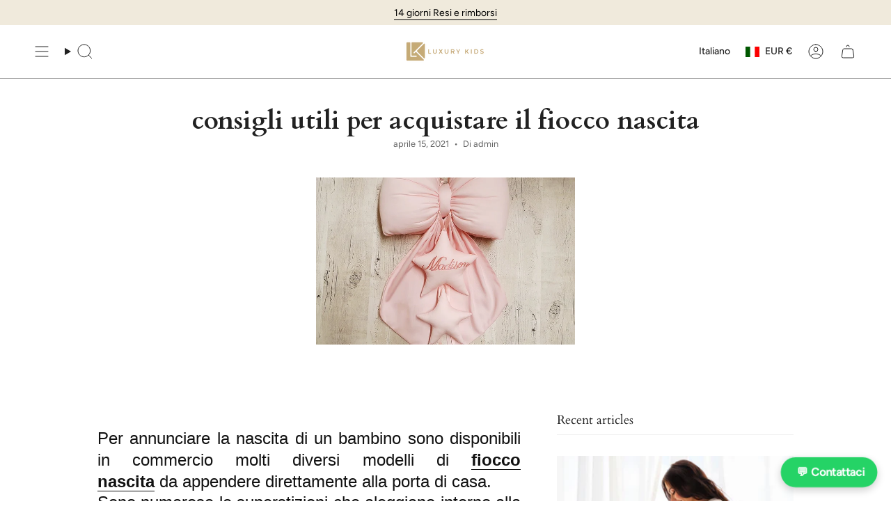

--- FILE ---
content_type: text/html; charset=utf-8
request_url: https://luxurykids.it/blogs/nascita/consigli-utili-per-acquistare-il-fiocco-nascita
body_size: 58355
content:
<!doctype html>
<html class="no-js no-touch supports-no-cookies" lang="it">
<head>
  <meta charset="UTF-8">
  <meta http-equiv="X-UA-Compatible" content="IE=edge">
  <meta name="viewport" content="width=device-width, initial-scale=1.0">
  <meta name="theme-color" content="#ab8c52">
  <link rel="canonical" href="https://luxurykids.it/blogs/nascita/consigli-utili-per-acquistare-il-fiocco-nascita">
  <link rel="preconnect" href="https://cdn.shopify.com" crossorigin>
  <!-- ======================= Broadcast Theme V5.4.1 ========================= --><link rel="preconnect" href="https://fonts.shopifycdn.com" crossorigin><link href="//luxurykids.it/cdn/shop/t/29/assets/theme.css?v=136444480990228457771705060108" as="style" rel="preload">
  <link href="//luxurykids.it/cdn/shop/t/29/assets/vendor.js?v=152754676678534273481705060108" as="script" rel="preload">
  <link href="//luxurykids.it/cdn/shop/t/29/assets/theme.js?v=108192183057062188801705060108" as="script" rel="preload">

    <link rel="icon" type="image/png" href="//luxurykids.it/cdn/shop/files/luxury-kids-logo_1x1_58233f02-e32d-4d9b-9576-15aa464f4973.png?crop=center&height=32&v=1701786011&width=32">
  

  <!-- Title and description ================================================ -->
   
   
  
  
  <title>
    
    consigli utili per acquistare il fiocco nascita
     
  
    
    
    
      - Luxury Kids
    
  </title>

  
  <meta name="description" content="
    
    Per annunciare la nascita di un bambino sono disponibili in commercio molti diversi modelli di fiocco nascita da appendere direttamente alla porta di casa. Sono numerose le superstizioni che aleggiano intorno alla nascita di un bambino che vengono tramandate di generazione in generazione. E nonostante ormai molte sup
   -   
  ">
  

  <meta property="og:site_name" content="Luxury Kids">
<meta property="og:url" content="https://luxurykids.it/blogs/nascita/consigli-utili-per-acquistare-il-fiocco-nascita">
<meta property="og:title" content="consigli utili per acquistare il fiocco nascita">
<meta property="og:type" content="article">
<meta property="og:description" content="  Per annunciare la nascita di un bambino sono disponibili in commercio molti diversi modelli di fiocco nascita da appendere direttamente alla porta di casa. Sono numerose le superstizioni che aleggiano intorno alla nascita di un bambino che vengono tramandate di generazione in generazione. E nonostante ormai molte sup"><meta property="og:image" content="http://luxurykids.it/cdn/shop/articles/b-fiocco_20nascita_20bambino_20neonato.jpg?v=1662433493">
  <meta property="og:image:secure_url" content="https://luxurykids.it/cdn/shop/articles/b-fiocco_20nascita_20bambino_20neonato.jpg?v=1662433493">
  <meta property="og:image:width" content="1074">
  <meta property="og:image:height" content="901"><meta name="twitter:card" content="summary_large_image">
<meta name="twitter:title" content="consigli utili per acquistare il fiocco nascita">
<meta name="twitter:description" content="  Per annunciare la nascita di un bambino sono disponibili in commercio molti diversi modelli di fiocco nascita da appendere direttamente alla porta di casa. Sono numerose le superstizioni che aleggiano intorno alla nascita di un bambino che vengono tramandate di generazione in generazione. E nonostante ormai molte sup">

  <!-- CSS ================================================================== -->

  <link href="//luxurykids.it/cdn/shop/t/29/assets/font-settings.css?v=73567144118917764321762158278" rel="stylesheet" type="text/css" media="all" />

  
<style data-shopify>

:root {--scrollbar-width: 0px;





--COLOR-VIDEO-BG: #f2f2f2;
--COLOR-BG-BRIGHTER: #f2f2f2;--COLOR-BG: #ffffff;--COLOR-BG-ALPHA-25: rgba(255, 255, 255, 0.25);
--COLOR-BG-TRANSPARENT: rgba(255, 255, 255, 0);
--COLOR-BG-SECONDARY: #F7F9FA;
--COLOR-BG-SECONDARY-LIGHTEN: #ffffff;
--COLOR-BG-RGB: 255, 255, 255;

--COLOR-TEXT-DARK: #000000;
--COLOR-TEXT: #212121;
--COLOR-TEXT-LIGHT: #646464;


/* === Opacity shades of grey ===*/
--COLOR-A5:  rgba(33, 33, 33, 0.05);
--COLOR-A10: rgba(33, 33, 33, 0.1);
--COLOR-A15: rgba(33, 33, 33, 0.15);
--COLOR-A20: rgba(33, 33, 33, 0.2);
--COLOR-A25: rgba(33, 33, 33, 0.25);
--COLOR-A30: rgba(33, 33, 33, 0.3);
--COLOR-A35: rgba(33, 33, 33, 0.35);
--COLOR-A40: rgba(33, 33, 33, 0.4);
--COLOR-A45: rgba(33, 33, 33, 0.45);
--COLOR-A50: rgba(33, 33, 33, 0.5);
--COLOR-A55: rgba(33, 33, 33, 0.55);
--COLOR-A60: rgba(33, 33, 33, 0.6);
--COLOR-A65: rgba(33, 33, 33, 0.65);
--COLOR-A70: rgba(33, 33, 33, 0.7);
--COLOR-A75: rgba(33, 33, 33, 0.75);
--COLOR-A80: rgba(33, 33, 33, 0.8);
--COLOR-A85: rgba(33, 33, 33, 0.85);
--COLOR-A90: rgba(33, 33, 33, 0.9);
--COLOR-A95: rgba(33, 33, 33, 0.95);

--COLOR-BORDER: rgb(240, 240, 240);
--COLOR-BORDER-LIGHT: #f6f6f6;
--COLOR-BORDER-HAIRLINE: #f7f7f7;
--COLOR-BORDER-DARK: #bdbdbd;/* === Bright color ===*/
--COLOR-PRIMARY: #ab8c52;
--COLOR-PRIMARY-HOVER: #806430;
--COLOR-PRIMARY-FADE: rgba(171, 140, 82, 0.05);
--COLOR-PRIMARY-FADE-HOVER: rgba(171, 140, 82, 0.1);
--COLOR-PRIMARY-LIGHT: #e8d4ae;--COLOR-PRIMARY-OPPOSITE: #ffffff;



/* === link Color ===*/
--COLOR-LINK: #212121;
--COLOR-LINK-HOVER: rgba(33, 33, 33, 0.7);
--COLOR-LINK-FADE: rgba(33, 33, 33, 0.05);
--COLOR-LINK-FADE-HOVER: rgba(33, 33, 33, 0.1);--COLOR-LINK-OPPOSITE: #ffffff;


/* === Product grid sale tags ===*/
--COLOR-SALE-BG: #ef2a2a;
--COLOR-SALE-TEXT: #ffffff;--COLOR-SALE-TEXT-SECONDARY: #ef2a2a;

/* === Product grid badges ===*/
--COLOR-BADGE-BG: #c85c42;
--COLOR-BADGE-TEXT: #ededed;

/* === Product sale color ===*/
--COLOR-SALE: #d20000;

/* === Gray background on Product grid items ===*/--filter-bg: 1.0;/* === Helper colors for form error states ===*/
--COLOR-ERROR: #721C24;
--COLOR-ERROR-BG: #F8D7DA;
--COLOR-ERROR-BORDER: #F5C6CB;



  --RADIUS: 0px;
  --RADIUS-SELECT: 0px;

--COLOR-HEADER-BG: #ffffff;--COLOR-HEADER-BG-TRANSPARENT: rgba(255, 255, 255, 0);
--COLOR-HEADER-LINK: #212121;
--COLOR-HEADER-LINK-HOVER: rgba(33, 33, 33, 0.7);

--COLOR-MENU-BG: #ffffff;
--COLOR-MENU-LINK: #212121;
--COLOR-MENU-LINK-HOVER: rgba(33, 33, 33, 0.7);
--COLOR-SUBMENU-BG: #ffffff;
--COLOR-SUBMENU-LINK: #212121;
--COLOR-SUBMENU-LINK-HOVER: rgba(33, 33, 33, 0.7);
--COLOR-SUBMENU-TEXT-LIGHT: #646464;
--COLOR-MENU-TRANSPARENT: #ffffff;
--COLOR-MENU-TRANSPARENT-HOVER: rgba(255, 255, 255, 0.7);--COLOR-FOOTER-BG: #ffffff;
--COLOR-FOOTER-BG-HAIRLINE: #f7f7f7;
--COLOR-FOOTER-TEXT: #212121;
--COLOR-FOOTER-TEXT-A35: rgba(33, 33, 33, 0.35);
--COLOR-FOOTER-TEXT-A75: rgba(33, 33, 33, 0.75);
--COLOR-FOOTER-LINK: #212121;
--COLOR-FOOTER-LINK-HOVER: rgba(33, 33, 33, 0.7);
--COLOR-FOOTER-BORDER: #212121;

--TRANSPARENT: rgba(255, 255, 255, 0);

/* === Default overlay opacity ===*/
--overlay-opacity: 0;
--underlay-opacity: 1;
--underlay-bg: rgba(0,0,0,0.4);

/* === Custom Cursor ===*/
--ICON-ZOOM-IN: url( "//luxurykids.it/cdn/shop/t/29/assets/icon-zoom-in.svg?v=182473373117644429561705060108" );
--ICON-ZOOM-OUT: url( "//luxurykids.it/cdn/shop/t/29/assets/icon-zoom-out.svg?v=101497157853986683871705060108" );

/* === Custom Icons ===*/


  
  --ICON-ADD-BAG: url( "//luxurykids.it/cdn/shop/t/29/assets/icon-add-bag.svg?v=23763382405227654651705060108" );
  --ICON-ADD-CART: url( "//luxurykids.it/cdn/shop/t/29/assets/icon-add-cart.svg?v=3962293684743587821705060108" );
  --ICON-ARROW-LEFT: url( "//luxurykids.it/cdn/shop/t/29/assets/icon-arrow-left.svg?v=136066145774695772731705060108" );
  --ICON-ARROW-RIGHT: url( "//luxurykids.it/cdn/shop/t/29/assets/icon-arrow-right.svg?v=150928298113663093401705060108" );
  --ICON-SELECT: url("//luxurykids.it/cdn/shop/t/29/assets/icon-select.svg?v=167170173659852274001705060108");


--PRODUCT-GRID-ASPECT-RATIO: 100%;

/* === Typography ===*/
--FONT-WEIGHT-BODY: 400;
--FONT-WEIGHT-BODY-BOLD: 500;

--FONT-STACK-BODY: Figtree, sans-serif;
--FONT-STYLE-BODY: normal;
--FONT-STYLE-BODY-ITALIC: italic;
--FONT-ADJUST-BODY: 1.0;

--LETTER-SPACING-BODY: 0.0em;

--FONT-WEIGHT-HEADING: 400;
--FONT-WEIGHT-HEADING-BOLD: 700;

--FONT-UPPERCASE-HEADING: none;
--LETTER-SPACING-HEADING: 0.0em;

--FONT-STACK-HEADING: Cardo, serif;
--FONT-STYLE-HEADING: normal;
--FONT-STYLE-HEADING-ITALIC: italic;
--FONT-ADJUST-HEADING: 1.15;

--FONT-WEIGHT-SUBHEADING: 400;
--FONT-WEIGHT-SUBHEADING-BOLD: 500;

--FONT-STACK-SUBHEADING: Figtree, sans-serif;
--FONT-STYLE-SUBHEADING: normal;
--FONT-STYLE-SUBHEADING-ITALIC: italic;
--FONT-ADJUST-SUBHEADING: 1.0;

--FONT-UPPERCASE-SUBHEADING: uppercase;
--LETTER-SPACING-SUBHEADING: 0.1em;

--FONT-STACK-NAV: Figtree, sans-serif;
--FONT-STYLE-NAV: normal;
--FONT-STYLE-NAV-ITALIC: italic;
--FONT-ADJUST-NAV: 1.0;

--FONT-WEIGHT-NAV: 400;
--FONT-WEIGHT-NAV-BOLD: 500;

--LETTER-SPACING-NAV: 0.0em;

--FONT-SIZE-BASE: 1.0rem;
--FONT-SIZE-BASE-PERCENT: 1.0;

/* === Parallax ===*/
--PARALLAX-STRENGTH-MIN: 120.0%;
--PARALLAX-STRENGTH-MAX: 130.0%;--COLUMNS: 4;
--COLUMNS-MEDIUM: 3;
--COLUMNS-SMALL: 2;
--COLUMNS-MOBILE: 1;--LAYOUT-OUTER: 50px;
  --LAYOUT-GUTTER: 32px;
  --LAYOUT-OUTER-MEDIUM: 30px;
  --LAYOUT-GUTTER-MEDIUM: 22px;
  --LAYOUT-OUTER-SMALL: 16px;
  --LAYOUT-GUTTER-SMALL: 16px;--base-animation-delay: 0ms;
--line-height-normal: 1.375; /* Equals to line-height: normal; */--SIDEBAR-WIDTH: 288px;
  --SIDEBAR-WIDTH-MEDIUM: 258px;--DRAWER-WIDTH: 380px;--ICON-STROKE-WIDTH: 1px;/* === Button General ===*/
--BTN-FONT-STACK: Figtree, sans-serif;
--BTN-FONT-WEIGHT: 400;
--BTN-FONT-STYLE: normal;
--BTN-FONT-SIZE: 13px;

--BTN-LETTER-SPACING: 0.1em;
--BTN-UPPERCASE: uppercase;
--BTN-TEXT-ARROW-OFFSET: -1px;

/* === Button Primary ===*/
--BTN-PRIMARY-BORDER-COLOR: #212121;
--BTN-PRIMARY-BG-COLOR: #212121;
--BTN-PRIMARY-TEXT-COLOR: #ffffff;


  --BTN-PRIMARY-BG-COLOR-BRIGHTER: #3b3b3b;


/* === Button Secondary ===*/
--BTN-SECONDARY-BORDER-COLOR: #ab8c52;
--BTN-SECONDARY-BG-COLOR: #ab8c52;
--BTN-SECONDARY-TEXT-COLOR: #ffffff;


  --BTN-SECONDARY-BG-COLOR-BRIGHTER: #9a7e4a;


/* === Button White ===*/
--TEXT-BTN-BORDER-WHITE: #fff;
--TEXT-BTN-BG-WHITE: #fff;
--TEXT-BTN-WHITE: #000;
--TEXT-BTN-BG-WHITE-BRIGHTER: #f2f2f2;

/* === Button Black ===*/
--TEXT-BTN-BG-BLACK: #000;
--TEXT-BTN-BORDER-BLACK: #000;
--TEXT-BTN-BLACK: #fff;
--TEXT-BTN-BG-BLACK-BRIGHTER: #1a1a1a;

/* === Cart Gradient ===*/


  --FREE-SHIPPING-GRADIENT: linear-gradient(to right, var(--COLOR-PRIMARY-LIGHT) 0%, var(--COLOR-PRIMARY) 100%);


/* === Swatch Size ===*/
--swatch-size-filters: calc(1.15rem * var(--FONT-ADJUST-BODY));
--swatch-size-product: calc(2.2rem * var(--FONT-ADJUST-BODY));
}

/* === Backdrop ===*/
::backdrop {
  --underlay-opacity: 1;
  --underlay-bg: rgba(0,0,0,0.4);
}
</style>


  <link href="//luxurykids.it/cdn/shop/t/29/assets/theme.css?v=136444480990228457771705060108" rel="stylesheet" type="text/css" media="all" />
<link href="//luxurykids.it/cdn/shop/t/29/assets/swatches.css?v=157844926215047500451705060108" as="style" rel="preload">
    <link href="//luxurykids.it/cdn/shop/t/29/assets/swatches.css?v=157844926215047500451705060108" rel="stylesheet" type="text/css" media="all" />
<style data-shopify>.swatches {
    --demo-image: url(//luxurykids.it/cdn/shopifycloud/storefront/assets/no-image-100-2a702f30_small.gif);--ash: #a3a3a3;--sky: #4cbbb8;--pop: #e43e23;--red: #e52824;--jet: #000000;--gum: #eb5799;--hot: #ff0073;--mud: #4a342c;--tan: #d2b48c;--ruby: #e32040;--jade: #1b5c1d;--vert: #489c4a;--bone: #dedbbf;--aqua: #00ffff;--blue: #1d5caa;--cyan: #00ffff;--dirt: #a54400;--gold: #D4AF37;--gray: #808080;--grey: #808080;--lime: #00ff00;--navy: #000080;--nude: #E3BC9A;--mint: #b6e4d0;--milk: #f6f2e8;--wine: #533230;--coal: #060d11;--snow: #dddddd;--dash: #234d90;--moss: #40592f;--peel: #ffd322;--sand: #e0c389;--onyx: #323737;--silk: #d1c4bb;--peru: #cd853f;--pink: #ffc0cb;--plum: #8a3340;--rust: #b7410e;--teal: #008080;--tile: #b9b6a1;--azure: #f0ffff;--beige: #f5f5dc;--black: #000000;--brown: #804020;--cream: #ddd7cb;--terra: #b7a282;--slate: #4f4f4f;--olive: #40483f;--coral: #ff7f50;--green: #008000;--ivory: #f5ecda;--khaki: #f0e68c;--linen: #faf0e6;--mauve: #e0b0ff;--wheat: #f5deb3;--white: #ffffff;--sienna: #9f6a51;--bisque: #ffe4c4;--indigo: #4b0082;--maroon: #800000;--orange: #ffa500;--orchid: #da70d6;--purple: #800080;--salmon: #fa8072;--silver: #c0c0c0;--shadow: #5c534f;--tomato: #ff6347;--violet: #ee82ee;--yellow: #ffff00;--natural: #b7ac9a;--crimson: #dc143c;--fuchsia: #ff00ff;--magenta: #ff00ff;--thistle: #d8bfd8;--hot-pink: #ff69b4;--sky-blue: #87ceeb;--dark-red: #8b0000;--cornsilk: #fff8dc;--honeydew: #f0fff0;--lavender: #e6e6fa;--moccasin: #ffe4b5;--midnight: #383863;--seashell: #fff5ee;--sea-green: #2e8b57;--rose-gold: #cf9fa6;--dark-blue: #00008b;--dark-cyan: #008b8b;--cool-grey: #b9c1c9;--dark-gray: #a9a9a9;--dark-grey: #a9a9a9;--deep-pink: #ff1493;--chocolate: #d2691e;--gainsboro: #dcdcdc;--steelblue: #4682b4;--turquoise: #40e0d0;--alabaster: #e8e7df;--dark-green: #006400;--dark-khaki: #bdb76b;--light-blue: #add8e6;--light-cyan: #e0ffff;--light-gray: #d3d3d3;--light-grey: #d3d3d3;--light-pink: #ffb6c1;--lime-green: #32cd32;--mint-cream: #f5fffa;--royal-blue: #4169e1;--slate-blue: #6a5acd;--slate-gray: #708090;--slate-grey: #708090;--aquamarine: #7fffd4;--chartreuse: #7fff00;--dark-orange: #ff8c00;--dark-salmon: #e9967a;--dark-violet: #9400d3;--light-coral: #f08080;--light-green: #90ee90;--panna: #F5F5DC;--rosso: #FF0000;--verde: #008f39;--blu: #2271b3;--rosa: pink;--bordeaux: #5F021F;--grigio: grey;--camel: #c19a6b;--celeste: #b2ffff;--grigio-scuro: #a9a9a9;--nero: #000000;--verde-ottanio: #00665c;--bianco: #fafafa;--oro: #FFD700;--bluette: #9ebed8;--marrone: #964B00;--rosa-antico: #B47B77;--rosa-antico: #B47B77;--senape: #643c07;--azzurro-polvere: #c6e9f9;--corallo: #FF7F50;--verde-polvere: #03bb85;--rosa-baby: #F4C2C2;--giallo: yellow;--arancione: orange;--rosa-salmone: #FF9999;--giallo-pastello: #FF6666;--turchese: #30d5c8;--fucsia: #FF00FF;--terracotta: #B35642;--viola: #8f00ff;--salmone: #ff8c69;--glicine: #c9a0dc;--bianco-latte: #fff8e7;--cipolla: #E09D8D;--avorio: #fffff0;--blu-elettrico: #3e4fa1;--denim: url(//luxurykids.it/cdn/shop/files/denim_small.png?v=6398229565143193416);--blu-notte: navy;--argento: silver;--beige-chiaro: beige;--beige-chiaro: beige;--azzurro: skyblue;--rosa-antico: #d36e70;--verde-acqua: #19EAD0;
  }</style>
<script>
    if (window.navigator.userAgent.indexOf('MSIE ') > 0 || window.navigator.userAgent.indexOf('Trident/') > 0) {
      document.documentElement.className = document.documentElement.className + ' ie';

      var scripts = document.getElementsByTagName('script')[0];
      var polyfill = document.createElement("script");
      polyfill.defer = true;
      polyfill.src = "//luxurykids.it/cdn/shop/t/29/assets/ie11.js?v=144489047535103983231705060108";

      scripts.parentNode.insertBefore(polyfill, scripts);
    } else {
      document.documentElement.className = document.documentElement.className.replace('no-js', 'js');
    }

    document.documentElement.style.setProperty('--scrollbar-width', `${getScrollbarWidth()}px`);

    function getScrollbarWidth() {
      // Creating invisible container
      const outer = document.createElement('div');
      outer.style.visibility = 'hidden';
      outer.style.overflow = 'scroll'; // forcing scrollbar to appear
      outer.style.msOverflowStyle = 'scrollbar'; // needed for WinJS apps
      document.documentElement.appendChild(outer);

      // Creating inner element and placing it in the container
      const inner = document.createElement('div');
      outer.appendChild(inner);

      // Calculating difference between container's full width and the child width
      const scrollbarWidth = outer.offsetWidth - inner.offsetWidth;

      // Removing temporary elements from the DOM
      outer.parentNode.removeChild(outer);

      return scrollbarWidth;
    }

    let root = '/';
    if (root[root.length - 1] !== '/') {
      root = root + '/';
    }

    window.theme = {
      routes: {
        root: root,
        cart_url: '/cart',
        cart_add_url: '/cart/add',
        cart_change_url: '/cart/change',
        product_recommendations_url: '/recommendations/products',
        predictive_search_url: '/search/suggest',
        addresses_url: '/account/addresses'
      },
      assets: {
        photoswipe: '//luxurykids.it/cdn/shop/t/29/assets/photoswipe.js?v=162613001030112971491705060108',
        smoothscroll: '//luxurykids.it/cdn/shop/t/29/assets/smoothscroll.js?v=37906625415260927261705060108',
      },
      strings: {
        addToCart: "Aggiungi al carrello",
        cartAcceptanceError: "Devi accettare i nostri termini e condizioni.",
        soldOut: "Esaurito",
        from: "Da",
        preOrder: "Preordina",
        sale: "SALDI",
        subscription: "Abbonamento",
        unavailable: "Non disponibile",
        unitPrice: "Prezzo unitario",
        unitPriceSeparator: "ogni",
        shippingCalcSubmitButton: "Calcola spese di spedizione",
        shippingCalcSubmitButtonDisabled: "Calcolo...",
        selectValue: "Seleziona valore",
        selectColor: "Seleziona colore",
        oneColor: "colore",
        otherColor: "colori",
        upsellAddToCart: "Aggiungi",
        free: "Gratis",
        swatchesColor: "Colore"
      },
      settings: {
        customerLoggedIn: null ? true : false,
        cartDrawerEnabled: true,
        enableQuickAdd: true,
        enableAnimations: true,
        variantOnSale: false,
      },
      sliderArrows: {
        prev: '<button type="button" class="slider__button slider__button--prev" data-button-arrow data-button-prev>' + "Precedente" + '</button>',
        next: '<button type="button" class="slider__button slider__button--next" data-button-arrow data-button-next>' + "Avanti" + '</button>',
      },
      moneyFormat: false ? "€{{amount_with_comma_separator}} EUR" : "€{{amount_with_comma_separator}}",
      moneyWithoutCurrencyFormat: "€{{amount_with_comma_separator}}",
      moneyWithCurrencyFormat: "€{{amount_with_comma_separator}} EUR",
      subtotal: 0,
      info: {
        name: 'broadcast'
      },
      version: '5.4.1'
    };

    let windowInnerHeight = window.innerHeight;
    document.documentElement.style.setProperty('--full-height', `${windowInnerHeight}px`);
    document.documentElement.style.setProperty('--three-quarters', `${windowInnerHeight * 0.75}px`);
    document.documentElement.style.setProperty('--two-thirds', `${windowInnerHeight * 0.66}px`);
    document.documentElement.style.setProperty('--one-half', `${windowInnerHeight * 0.5}px`);
    document.documentElement.style.setProperty('--one-third', `${windowInnerHeight * 0.33}px`);
    document.documentElement.style.setProperty('--one-fifth', `${windowInnerHeight * 0.2}px`);
  </script>

  
    <script src="//luxurykids.it/cdn/shopifycloud/storefront/assets/themes_support/shopify_common-5f594365.js" defer="defer"></script>
  

  <!-- Theme Javascript ============================================================== -->
  <script src="//luxurykids.it/cdn/shop/t/29/assets/vendor.js?v=152754676678534273481705060108" defer="defer"></script>
  <script src="//luxurykids.it/cdn/shop/t/29/assets/theme.js?v=108192183057062188801705060108" defer="defer"></script><!-- Shopify app scripts =========================================================== -->

  <script>window.performance && window.performance.mark && window.performance.mark('shopify.content_for_header.start');</script><meta name="google-site-verification" content="G8Cy2e5zGxEAW7R5Kuiuqv6zxBTGjcz5BhUMeBQ2uws">
<meta name="facebook-domain-verification" content="obllezokjtbv8b7fyjezjgflzs1c8u">
<meta id="shopify-digital-wallet" name="shopify-digital-wallet" content="/61677142176/digital_wallets/dialog">
<meta name="shopify-checkout-api-token" content="923fea90e97ac7809f462a52b1cb4923">
<meta id="in-context-paypal-metadata" data-shop-id="61677142176" data-venmo-supported="false" data-environment="production" data-locale="it_IT" data-paypal-v4="true" data-currency="EUR">
<link rel="alternate" type="application/atom+xml" title="Feed" href="/blogs/nascita.atom" />
<link rel="alternate" hreflang="x-default" href="https://luxurykids.it/blogs/nascita/consigli-utili-per-acquistare-il-fiocco-nascita">
<link rel="alternate" hreflang="it" href="https://luxurykids.it/blogs/nascita/consigli-utili-per-acquistare-il-fiocco-nascita">
<link rel="alternate" hreflang="en" href="https://luxurykids.it/en/blogs/nascita/consigli-utili-per-acquistare-il-fiocco-nascita">
<link rel="alternate" hreflang="de" href="https://luxurykids.it/de/blogs/nascita/consigli-utili-per-acquistare-il-fiocco-nascita">
<link rel="alternate" hreflang="de-DE" href="https://de.luxurykidsshop.com/blogs/nascita/consigli-utili-per-acquistare-il-fiocco-nascita">
<link rel="alternate" hreflang="en-DE" href="https://de.luxurykidsshop.com/en/blogs/nascita/consigli-utili-per-acquistare-il-fiocco-nascita">
<link rel="alternate" hreflang="it-DE" href="https://de.luxurykidsshop.com/it/blogs/nascita/consigli-utili-per-acquistare-il-fiocco-nascita">
<link rel="alternate" hreflang="en-AT" href="https://luxurykidsshop.com/blogs/nascita/consigli-utili-per-acquistare-il-fiocco-nascita">
<link rel="alternate" hreflang="de-AT" href="https://luxurykidsshop.com/de/blogs/nascita/consigli-utili-per-acquistare-il-fiocco-nascita">
<link rel="alternate" hreflang="it-AT" href="https://luxurykidsshop.com/it/blogs/nascita/consigli-utili-per-acquistare-il-fiocco-nascita">
<link rel="alternate" hreflang="en-BE" href="https://luxurykidsshop.com/blogs/nascita/consigli-utili-per-acquistare-il-fiocco-nascita">
<link rel="alternate" hreflang="de-BE" href="https://luxurykidsshop.com/de/blogs/nascita/consigli-utili-per-acquistare-il-fiocco-nascita">
<link rel="alternate" hreflang="it-BE" href="https://luxurykidsshop.com/it/blogs/nascita/consigli-utili-per-acquistare-il-fiocco-nascita">
<link rel="alternate" hreflang="en-CH" href="https://luxurykidsshop.com/blogs/nascita/consigli-utili-per-acquistare-il-fiocco-nascita">
<link rel="alternate" hreflang="de-CH" href="https://luxurykidsshop.com/de/blogs/nascita/consigli-utili-per-acquistare-il-fiocco-nascita">
<link rel="alternate" hreflang="it-CH" href="https://luxurykidsshop.com/it/blogs/nascita/consigli-utili-per-acquistare-il-fiocco-nascita">
<link rel="alternate" hreflang="en-CZ" href="https://luxurykidsshop.com/blogs/nascita/consigli-utili-per-acquistare-il-fiocco-nascita">
<link rel="alternate" hreflang="de-CZ" href="https://luxurykidsshop.com/de/blogs/nascita/consigli-utili-per-acquistare-il-fiocco-nascita">
<link rel="alternate" hreflang="it-CZ" href="https://luxurykidsshop.com/it/blogs/nascita/consigli-utili-per-acquistare-il-fiocco-nascita">
<link rel="alternate" hreflang="en-DK" href="https://luxurykidsshop.com/blogs/nascita/consigli-utili-per-acquistare-il-fiocco-nascita">
<link rel="alternate" hreflang="de-DK" href="https://luxurykidsshop.com/de/blogs/nascita/consigli-utili-per-acquistare-il-fiocco-nascita">
<link rel="alternate" hreflang="it-DK" href="https://luxurykidsshop.com/it/blogs/nascita/consigli-utili-per-acquistare-il-fiocco-nascita">
<link rel="alternate" hreflang="en-ES" href="https://luxurykidsshop.com/blogs/nascita/consigli-utili-per-acquistare-il-fiocco-nascita">
<link rel="alternate" hreflang="de-ES" href="https://luxurykidsshop.com/de/blogs/nascita/consigli-utili-per-acquistare-il-fiocco-nascita">
<link rel="alternate" hreflang="it-ES" href="https://luxurykidsshop.com/it/blogs/nascita/consigli-utili-per-acquistare-il-fiocco-nascita">
<link rel="alternate" hreflang="en-FI" href="https://luxurykidsshop.com/blogs/nascita/consigli-utili-per-acquistare-il-fiocco-nascita">
<link rel="alternate" hreflang="de-FI" href="https://luxurykidsshop.com/de/blogs/nascita/consigli-utili-per-acquistare-il-fiocco-nascita">
<link rel="alternate" hreflang="it-FI" href="https://luxurykidsshop.com/it/blogs/nascita/consigli-utili-per-acquistare-il-fiocco-nascita">
<link rel="alternate" hreflang="en-GB" href="https://luxurykidsshop.com/blogs/nascita/consigli-utili-per-acquistare-il-fiocco-nascita">
<link rel="alternate" hreflang="de-GB" href="https://luxurykidsshop.com/de/blogs/nascita/consigli-utili-per-acquistare-il-fiocco-nascita">
<link rel="alternate" hreflang="it-GB" href="https://luxurykidsshop.com/it/blogs/nascita/consigli-utili-per-acquistare-il-fiocco-nascita">
<link rel="alternate" hreflang="en-IE" href="https://luxurykidsshop.com/blogs/nascita/consigli-utili-per-acquistare-il-fiocco-nascita">
<link rel="alternate" hreflang="de-IE" href="https://luxurykidsshop.com/de/blogs/nascita/consigli-utili-per-acquistare-il-fiocco-nascita">
<link rel="alternate" hreflang="it-IE" href="https://luxurykidsshop.com/it/blogs/nascita/consigli-utili-per-acquistare-il-fiocco-nascita">
<link rel="alternate" hreflang="en-NL" href="https://luxurykidsshop.com/blogs/nascita/consigli-utili-per-acquistare-il-fiocco-nascita">
<link rel="alternate" hreflang="de-NL" href="https://luxurykidsshop.com/de/blogs/nascita/consigli-utili-per-acquistare-il-fiocco-nascita">
<link rel="alternate" hreflang="it-NL" href="https://luxurykidsshop.com/it/blogs/nascita/consigli-utili-per-acquistare-il-fiocco-nascita">
<link rel="alternate" hreflang="en-NO" href="https://luxurykidsshop.com/blogs/nascita/consigli-utili-per-acquistare-il-fiocco-nascita">
<link rel="alternate" hreflang="de-NO" href="https://luxurykidsshop.com/de/blogs/nascita/consigli-utili-per-acquistare-il-fiocco-nascita">
<link rel="alternate" hreflang="it-NO" href="https://luxurykidsshop.com/it/blogs/nascita/consigli-utili-per-acquistare-il-fiocco-nascita">
<link rel="alternate" hreflang="en-PL" href="https://luxurykidsshop.com/blogs/nascita/consigli-utili-per-acquistare-il-fiocco-nascita">
<link rel="alternate" hreflang="de-PL" href="https://luxurykidsshop.com/de/blogs/nascita/consigli-utili-per-acquistare-il-fiocco-nascita">
<link rel="alternate" hreflang="it-PL" href="https://luxurykidsshop.com/it/blogs/nascita/consigli-utili-per-acquistare-il-fiocco-nascita">
<link rel="alternate" hreflang="en-PT" href="https://luxurykidsshop.com/blogs/nascita/consigli-utili-per-acquistare-il-fiocco-nascita">
<link rel="alternate" hreflang="de-PT" href="https://luxurykidsshop.com/de/blogs/nascita/consigli-utili-per-acquistare-il-fiocco-nascita">
<link rel="alternate" hreflang="it-PT" href="https://luxurykidsshop.com/it/blogs/nascita/consigli-utili-per-acquistare-il-fiocco-nascita">
<link rel="alternate" hreflang="en-SE" href="https://luxurykidsshop.com/blogs/nascita/consigli-utili-per-acquistare-il-fiocco-nascita">
<link rel="alternate" hreflang="de-SE" href="https://luxurykidsshop.com/de/blogs/nascita/consigli-utili-per-acquistare-il-fiocco-nascita">
<link rel="alternate" hreflang="it-SE" href="https://luxurykidsshop.com/it/blogs/nascita/consigli-utili-per-acquistare-il-fiocco-nascita">
<link rel="alternate" hreflang="en-FR" href="https://luxurykidsshop.com/blogs/nascita/consigli-utili-per-acquistare-il-fiocco-nascita">
<link rel="alternate" hreflang="de-FR" href="https://luxurykidsshop.com/de/blogs/nascita/consigli-utili-per-acquistare-il-fiocco-nascita">
<link rel="alternate" hreflang="it-FR" href="https://luxurykidsshop.com/it/blogs/nascita/consigli-utili-per-acquistare-il-fiocco-nascita">
<link rel="alternate" hreflang="en-BG" href="https://luxurykidsshop.com/blogs/nascita/consigli-utili-per-acquistare-il-fiocco-nascita">
<link rel="alternate" hreflang="de-BG" href="https://luxurykidsshop.com/de/blogs/nascita/consigli-utili-per-acquistare-il-fiocco-nascita">
<link rel="alternate" hreflang="it-BG" href="https://luxurykidsshop.com/it/blogs/nascita/consigli-utili-per-acquistare-il-fiocco-nascita">
<link rel="alternate" hreflang="en-HR" href="https://luxurykidsshop.com/blogs/nascita/consigli-utili-per-acquistare-il-fiocco-nascita">
<link rel="alternate" hreflang="de-HR" href="https://luxurykidsshop.com/de/blogs/nascita/consigli-utili-per-acquistare-il-fiocco-nascita">
<link rel="alternate" hreflang="it-HR" href="https://luxurykidsshop.com/it/blogs/nascita/consigli-utili-per-acquistare-il-fiocco-nascita">
<link rel="alternate" hreflang="en-HU" href="https://luxurykidsshop.com/blogs/nascita/consigli-utili-per-acquistare-il-fiocco-nascita">
<link rel="alternate" hreflang="de-HU" href="https://luxurykidsshop.com/de/blogs/nascita/consigli-utili-per-acquistare-il-fiocco-nascita">
<link rel="alternate" hreflang="it-HU" href="https://luxurykidsshop.com/it/blogs/nascita/consigli-utili-per-acquistare-il-fiocco-nascita">
<link rel="alternate" hreflang="en-RO" href="https://luxurykidsshop.com/blogs/nascita/consigli-utili-per-acquistare-il-fiocco-nascita">
<link rel="alternate" hreflang="de-RO" href="https://luxurykidsshop.com/de/blogs/nascita/consigli-utili-per-acquistare-il-fiocco-nascita">
<link rel="alternate" hreflang="it-RO" href="https://luxurykidsshop.com/it/blogs/nascita/consigli-utili-per-acquistare-il-fiocco-nascita">
<link rel="alternate" hreflang="en-SM" href="https://luxurykidsshop.com/blogs/nascita/consigli-utili-per-acquistare-il-fiocco-nascita">
<link rel="alternate" hreflang="de-SM" href="https://luxurykidsshop.com/de/blogs/nascita/consigli-utili-per-acquistare-il-fiocco-nascita">
<link rel="alternate" hreflang="it-SM" href="https://luxurykidsshop.com/it/blogs/nascita/consigli-utili-per-acquistare-il-fiocco-nascita">
<link rel="alternate" hreflang="en-RS" href="https://luxurykidsshop.com/blogs/nascita/consigli-utili-per-acquistare-il-fiocco-nascita">
<link rel="alternate" hreflang="de-RS" href="https://luxurykidsshop.com/de/blogs/nascita/consigli-utili-per-acquistare-il-fiocco-nascita">
<link rel="alternate" hreflang="it-RS" href="https://luxurykidsshop.com/it/blogs/nascita/consigli-utili-per-acquistare-il-fiocco-nascita">
<script async="async" src="/checkouts/internal/preloads.js?locale=it-IT"></script>
<link rel="preconnect" href="https://shop.app" crossorigin="anonymous">
<script async="async" src="https://shop.app/checkouts/internal/preloads.js?locale=it-IT&shop_id=61677142176" crossorigin="anonymous"></script>
<script id="apple-pay-shop-capabilities" type="application/json">{"shopId":61677142176,"countryCode":"IT","currencyCode":"EUR","merchantCapabilities":["supports3DS"],"merchantId":"gid:\/\/shopify\/Shop\/61677142176","merchantName":"Luxury Kids","requiredBillingContactFields":["postalAddress","email","phone"],"requiredShippingContactFields":["postalAddress","email","phone"],"shippingType":"shipping","supportedNetworks":["visa","maestro","masterCard","amex"],"total":{"type":"pending","label":"Luxury Kids","amount":"1.00"},"shopifyPaymentsEnabled":true,"supportsSubscriptions":true}</script>
<script id="shopify-features" type="application/json">{"accessToken":"923fea90e97ac7809f462a52b1cb4923","betas":["rich-media-storefront-analytics"],"domain":"luxurykids.it","predictiveSearch":true,"shopId":61677142176,"locale":"it"}</script>
<script>var Shopify = Shopify || {};
Shopify.shop = "luxurykidsshop.myshopify.com";
Shopify.locale = "it";
Shopify.currency = {"active":"EUR","rate":"1.0"};
Shopify.country = "IT";
Shopify.theme = {"name":"COPIA 1 Broadcast 5.4.1 Gen 2024","id":157423337818,"schema_name":"Broadcast","schema_version":"5.4.1","theme_store_id":868,"role":"main"};
Shopify.theme.handle = "null";
Shopify.theme.style = {"id":null,"handle":null};
Shopify.cdnHost = "luxurykids.it/cdn";
Shopify.routes = Shopify.routes || {};
Shopify.routes.root = "/";</script>
<script type="module">!function(o){(o.Shopify=o.Shopify||{}).modules=!0}(window);</script>
<script>!function(o){function n(){var o=[];function n(){o.push(Array.prototype.slice.apply(arguments))}return n.q=o,n}var t=o.Shopify=o.Shopify||{};t.loadFeatures=n(),t.autoloadFeatures=n()}(window);</script>
<script>
  window.ShopifyPay = window.ShopifyPay || {};
  window.ShopifyPay.apiHost = "shop.app\/pay";
  window.ShopifyPay.redirectState = null;
</script>
<script id="shop-js-analytics" type="application/json">{"pageType":"article"}</script>
<script defer="defer" async type="module" src="//luxurykids.it/cdn/shopifycloud/shop-js/modules/v2/client.init-shop-cart-sync_DXGljDCh.it.esm.js"></script>
<script defer="defer" async type="module" src="//luxurykids.it/cdn/shopifycloud/shop-js/modules/v2/chunk.common_Dby6QE3M.esm.js"></script>
<script type="module">
  await import("//luxurykids.it/cdn/shopifycloud/shop-js/modules/v2/client.init-shop-cart-sync_DXGljDCh.it.esm.js");
await import("//luxurykids.it/cdn/shopifycloud/shop-js/modules/v2/chunk.common_Dby6QE3M.esm.js");

  window.Shopify.SignInWithShop?.initShopCartSync?.({"fedCMEnabled":true,"windoidEnabled":true});

</script>
<script>
  window.Shopify = window.Shopify || {};
  if (!window.Shopify.featureAssets) window.Shopify.featureAssets = {};
  window.Shopify.featureAssets['shop-js'] = {"shop-cart-sync":["modules/v2/client.shop-cart-sync_CuycFFQA.it.esm.js","modules/v2/chunk.common_Dby6QE3M.esm.js"],"init-fed-cm":["modules/v2/client.init-fed-cm_BNG5oyTN.it.esm.js","modules/v2/chunk.common_Dby6QE3M.esm.js"],"shop-button":["modules/v2/client.shop-button_CYDCs7np.it.esm.js","modules/v2/chunk.common_Dby6QE3M.esm.js"],"init-windoid":["modules/v2/client.init-windoid_CIyZw0nM.it.esm.js","modules/v2/chunk.common_Dby6QE3M.esm.js"],"shop-cash-offers":["modules/v2/client.shop-cash-offers_CcSAlF98.it.esm.js","modules/v2/chunk.common_Dby6QE3M.esm.js","modules/v2/chunk.modal_D1Buujso.esm.js"],"shop-toast-manager":["modules/v2/client.shop-toast-manager_BX7Boar6.it.esm.js","modules/v2/chunk.common_Dby6QE3M.esm.js"],"init-shop-email-lookup-coordinator":["modules/v2/client.init-shop-email-lookup-coordinator_9H--u2Oq.it.esm.js","modules/v2/chunk.common_Dby6QE3M.esm.js"],"pay-button":["modules/v2/client.pay-button_Dij3AEMZ.it.esm.js","modules/v2/chunk.common_Dby6QE3M.esm.js"],"avatar":["modules/v2/client.avatar_BTnouDA3.it.esm.js"],"init-shop-cart-sync":["modules/v2/client.init-shop-cart-sync_DXGljDCh.it.esm.js","modules/v2/chunk.common_Dby6QE3M.esm.js"],"shop-login-button":["modules/v2/client.shop-login-button_CQ3q_nN6.it.esm.js","modules/v2/chunk.common_Dby6QE3M.esm.js","modules/v2/chunk.modal_D1Buujso.esm.js"],"init-customer-accounts-sign-up":["modules/v2/client.init-customer-accounts-sign-up_BnxtNv5b.it.esm.js","modules/v2/client.shop-login-button_CQ3q_nN6.it.esm.js","modules/v2/chunk.common_Dby6QE3M.esm.js","modules/v2/chunk.modal_D1Buujso.esm.js"],"init-shop-for-new-customer-accounts":["modules/v2/client.init-shop-for-new-customer-accounts_CKlpbIAZ.it.esm.js","modules/v2/client.shop-login-button_CQ3q_nN6.it.esm.js","modules/v2/chunk.common_Dby6QE3M.esm.js","modules/v2/chunk.modal_D1Buujso.esm.js"],"init-customer-accounts":["modules/v2/client.init-customer-accounts_BatGhs6N.it.esm.js","modules/v2/client.shop-login-button_CQ3q_nN6.it.esm.js","modules/v2/chunk.common_Dby6QE3M.esm.js","modules/v2/chunk.modal_D1Buujso.esm.js"],"shop-follow-button":["modules/v2/client.shop-follow-button_Drfnypl_.it.esm.js","modules/v2/chunk.common_Dby6QE3M.esm.js","modules/v2/chunk.modal_D1Buujso.esm.js"],"lead-capture":["modules/v2/client.lead-capture_C77H9ivN.it.esm.js","modules/v2/chunk.common_Dby6QE3M.esm.js","modules/v2/chunk.modal_D1Buujso.esm.js"],"checkout-modal":["modules/v2/client.checkout-modal_B3EdBKL4.it.esm.js","modules/v2/chunk.common_Dby6QE3M.esm.js","modules/v2/chunk.modal_D1Buujso.esm.js"],"shop-login":["modules/v2/client.shop-login_CkabS-Xl.it.esm.js","modules/v2/chunk.common_Dby6QE3M.esm.js","modules/v2/chunk.modal_D1Buujso.esm.js"],"payment-terms":["modules/v2/client.payment-terms_BgXoyFHX.it.esm.js","modules/v2/chunk.common_Dby6QE3M.esm.js","modules/v2/chunk.modal_D1Buujso.esm.js"]};
</script>
<script>(function() {
  var isLoaded = false;
  function asyncLoad() {
    if (isLoaded) return;
    isLoaded = true;
    var urls = ["\/\/cdn.shopify.com\/proxy\/1c20371136d46ca5ab83415e013ab214fa7eb5e3f9e9868a87c526c566c9cc06\/api.goaffpro.com\/loader.js?shop=luxurykidsshop.myshopify.com\u0026sp-cache-control=cHVibGljLCBtYXgtYWdlPTkwMA","https:\/\/ecommplugins-scripts.trustpilot.com\/v2.1\/js\/header.min.js?settings=eyJrZXkiOiIyTFFCMFRrVXBQUENQb1hhIiwicyI6Im5vbmUifQ==\u0026shop=luxurykidsshop.myshopify.com","https:\/\/ecommplugins-trustboxsettings.trustpilot.com\/luxurykidsshop.myshopify.com.js?settings=1698221021414\u0026shop=luxurykidsshop.myshopify.com","https:\/\/widget.trustpilot.com\/bootstrap\/v5\/tp.widget.sync.bootstrap.min.js?shop=luxurykidsshop.myshopify.com","https:\/\/s3.eu-west-1.amazonaws.com\/production-klarna-il-shopify-osm\/0b7fe7c4a98ef8166eeafee767bc667686567a25\/luxurykidsshop.myshopify.com-1764633939438.js?shop=luxurykidsshop.myshopify.com"];
    for (var i = 0; i < urls.length; i++) {
      var s = document.createElement('script');
      s.type = 'text/javascript';
      s.async = true;
      s.src = urls[i];
      var x = document.getElementsByTagName('script')[0];
      x.parentNode.insertBefore(s, x);
    }
  };
  if(window.attachEvent) {
    window.attachEvent('onload', asyncLoad);
  } else {
    window.addEventListener('load', asyncLoad, false);
  }
})();</script>
<script id="__st">var __st={"a":61677142176,"offset":3600,"reqid":"216244d3-1216-4586-9da8-430b98d62b24-1769017517","pageurl":"luxurykids.it\/blogs\/nascita\/consigli-utili-per-acquistare-il-fiocco-nascita","s":"articles-559048622240","u":"227675407c93","p":"article","rtyp":"article","rid":559048622240};</script>
<script>window.ShopifyPaypalV4VisibilityTracking = true;</script>
<script id="captcha-bootstrap">!function(){'use strict';const t='contact',e='account',n='new_comment',o=[[t,t],['blogs',n],['comments',n],[t,'customer']],c=[[e,'customer_login'],[e,'guest_login'],[e,'recover_customer_password'],[e,'create_customer']],r=t=>t.map((([t,e])=>`form[action*='/${t}']:not([data-nocaptcha='true']) input[name='form_type'][value='${e}']`)).join(','),a=t=>()=>t?[...document.querySelectorAll(t)].map((t=>t.form)):[];function s(){const t=[...o],e=r(t);return a(e)}const i='password',u='form_key',d=['recaptcha-v3-token','g-recaptcha-response','h-captcha-response',i],f=()=>{try{return window.sessionStorage}catch{return}},m='__shopify_v',_=t=>t.elements[u];function p(t,e,n=!1){try{const o=window.sessionStorage,c=JSON.parse(o.getItem(e)),{data:r}=function(t){const{data:e,action:n}=t;return t[m]||n?{data:e,action:n}:{data:t,action:n}}(c);for(const[e,n]of Object.entries(r))t.elements[e]&&(t.elements[e].value=n);n&&o.removeItem(e)}catch(o){console.error('form repopulation failed',{error:o})}}const l='form_type',E='cptcha';function T(t){t.dataset[E]=!0}const w=window,h=w.document,L='Shopify',v='ce_forms',y='captcha';let A=!1;((t,e)=>{const n=(g='f06e6c50-85a8-45c8-87d0-21a2b65856fe',I='https://cdn.shopify.com/shopifycloud/storefront-forms-hcaptcha/ce_storefront_forms_captcha_hcaptcha.v1.5.2.iife.js',D={infoText:'Protetto da hCaptcha',privacyText:'Privacy',termsText:'Termini'},(t,e,n)=>{const o=w[L][v],c=o.bindForm;if(c)return c(t,g,e,D).then(n);var r;o.q.push([[t,g,e,D],n]),r=I,A||(h.body.append(Object.assign(h.createElement('script'),{id:'captcha-provider',async:!0,src:r})),A=!0)});var g,I,D;w[L]=w[L]||{},w[L][v]=w[L][v]||{},w[L][v].q=[],w[L][y]=w[L][y]||{},w[L][y].protect=function(t,e){n(t,void 0,e),T(t)},Object.freeze(w[L][y]),function(t,e,n,w,h,L){const[v,y,A,g]=function(t,e,n){const i=e?o:[],u=t?c:[],d=[...i,...u],f=r(d),m=r(i),_=r(d.filter((([t,e])=>n.includes(e))));return[a(f),a(m),a(_),s()]}(w,h,L),I=t=>{const e=t.target;return e instanceof HTMLFormElement?e:e&&e.form},D=t=>v().includes(t);t.addEventListener('submit',(t=>{const e=I(t);if(!e)return;const n=D(e)&&!e.dataset.hcaptchaBound&&!e.dataset.recaptchaBound,o=_(e),c=g().includes(e)&&(!o||!o.value);(n||c)&&t.preventDefault(),c&&!n&&(function(t){try{if(!f())return;!function(t){const e=f();if(!e)return;const n=_(t);if(!n)return;const o=n.value;o&&e.removeItem(o)}(t);const e=Array.from(Array(32),(()=>Math.random().toString(36)[2])).join('');!function(t,e){_(t)||t.append(Object.assign(document.createElement('input'),{type:'hidden',name:u})),t.elements[u].value=e}(t,e),function(t,e){const n=f();if(!n)return;const o=[...t.querySelectorAll(`input[type='${i}']`)].map((({name:t})=>t)),c=[...d,...o],r={};for(const[a,s]of new FormData(t).entries())c.includes(a)||(r[a]=s);n.setItem(e,JSON.stringify({[m]:1,action:t.action,data:r}))}(t,e)}catch(e){console.error('failed to persist form',e)}}(e),e.submit())}));const S=(t,e)=>{t&&!t.dataset[E]&&(n(t,e.some((e=>e===t))),T(t))};for(const o of['focusin','change'])t.addEventListener(o,(t=>{const e=I(t);D(e)&&S(e,y())}));const B=e.get('form_key'),M=e.get(l),P=B&&M;t.addEventListener('DOMContentLoaded',(()=>{const t=y();if(P)for(const e of t)e.elements[l].value===M&&p(e,B);[...new Set([...A(),...v().filter((t=>'true'===t.dataset.shopifyCaptcha))])].forEach((e=>S(e,t)))}))}(h,new URLSearchParams(w.location.search),n,t,e,['guest_login'])})(!0,!0)}();</script>
<script integrity="sha256-4kQ18oKyAcykRKYeNunJcIwy7WH5gtpwJnB7kiuLZ1E=" data-source-attribution="shopify.loadfeatures" defer="defer" src="//luxurykids.it/cdn/shopifycloud/storefront/assets/storefront/load_feature-a0a9edcb.js" crossorigin="anonymous"></script>
<script crossorigin="anonymous" defer="defer" src="//luxurykids.it/cdn/shopifycloud/storefront/assets/shopify_pay/storefront-65b4c6d7.js?v=20250812"></script>
<script data-source-attribution="shopify.dynamic_checkout.dynamic.init">var Shopify=Shopify||{};Shopify.PaymentButton=Shopify.PaymentButton||{isStorefrontPortableWallets:!0,init:function(){window.Shopify.PaymentButton.init=function(){};var t=document.createElement("script");t.src="https://luxurykids.it/cdn/shopifycloud/portable-wallets/latest/portable-wallets.it.js",t.type="module",document.head.appendChild(t)}};
</script>
<script data-source-attribution="shopify.dynamic_checkout.buyer_consent">
  function portableWalletsHideBuyerConsent(e){var t=document.getElementById("shopify-buyer-consent"),n=document.getElementById("shopify-subscription-policy-button");t&&n&&(t.classList.add("hidden"),t.setAttribute("aria-hidden","true"),n.removeEventListener("click",e))}function portableWalletsShowBuyerConsent(e){var t=document.getElementById("shopify-buyer-consent"),n=document.getElementById("shopify-subscription-policy-button");t&&n&&(t.classList.remove("hidden"),t.removeAttribute("aria-hidden"),n.addEventListener("click",e))}window.Shopify?.PaymentButton&&(window.Shopify.PaymentButton.hideBuyerConsent=portableWalletsHideBuyerConsent,window.Shopify.PaymentButton.showBuyerConsent=portableWalletsShowBuyerConsent);
</script>
<script data-source-attribution="shopify.dynamic_checkout.cart.bootstrap">document.addEventListener("DOMContentLoaded",(function(){function t(){return document.querySelector("shopify-accelerated-checkout-cart, shopify-accelerated-checkout")}if(t())Shopify.PaymentButton.init();else{new MutationObserver((function(e,n){t()&&(Shopify.PaymentButton.init(),n.disconnect())})).observe(document.body,{childList:!0,subtree:!0})}}));
</script>
<script id='scb4127' type='text/javascript' async='' src='https://luxurykids.it/cdn/shopifycloud/privacy-banner/storefront-banner.js'></script><link id="shopify-accelerated-checkout-styles" rel="stylesheet" media="screen" href="https://luxurykids.it/cdn/shopifycloud/portable-wallets/latest/accelerated-checkout-backwards-compat.css" crossorigin="anonymous">
<style id="shopify-accelerated-checkout-cart">
        #shopify-buyer-consent {
  margin-top: 1em;
  display: inline-block;
  width: 100%;
}

#shopify-buyer-consent.hidden {
  display: none;
}

#shopify-subscription-policy-button {
  background: none;
  border: none;
  padding: 0;
  text-decoration: underline;
  font-size: inherit;
  cursor: pointer;
}

#shopify-subscription-policy-button::before {
  box-shadow: none;
}

      </style>

<script>window.performance && window.performance.mark && window.performance.mark('shopify.content_for_header.end');</script>

<!-- BEGIN app block: shopify://apps/instafeed/blocks/head-block/c447db20-095d-4a10-9725-b5977662c9d5 --><link rel="preconnect" href="https://cdn.nfcube.com/">
<link rel="preconnect" href="https://scontent.cdninstagram.com/">


  <script>
    document.addEventListener('DOMContentLoaded', function () {
      let instafeedScript = document.createElement('script');

      
        instafeedScript.src = 'https://cdn.nfcube.com/instafeed-f05828eb83420e1ac962b362201ef87d.js';
      

      document.body.appendChild(instafeedScript);
    });
  </script>





<!-- END app block --><!-- BEGIN app block: shopify://apps/gift-reggie-gift-registry/blocks/app-embed-block/00fe746e-081c-46a2-a15d-bcbd6f41b0f0 --><script type="application/json" id="gift_reggie_data">
  {
    "storefrontAccessToken": "b340532b41e0d27ea36d69dc72c132c4",
    "registryId": null,
    "registryAdmin": null,
    "customerId": null,
    

    "productId": null,
    "rootUrl": "\/",
    "accountLoginUrl": "\/account\/login",
    "accountLoginReturnParam": "checkout_url=",
    "currentLanguage": null,

    "button_layout": "row",
    "button_order": "registry_wishlist",
    "button_alignment": "left",
    "behavior_on_no_id": "disable",
    "wishlist_button_visibility": "nobody",
    "registry_button_visibility": "managers",
    "registry_button_behavior": "ajax",
    "online_store_version": "2",
    "button_location_override": "",
    "button_location_override_position": "inside",

    "wishlist_button_appearance": "button",
    "registry_button_appearance": "button",
    "wishlist_button_classname": "",
    "registry_button_classname": "",
    "wishlist_button_image_not_present": null,
    "wishlist_button_image_is_present": null,
    "registry_button_image": null,

    "checkout_button_selector": "",

    "i18n": {
      "wishlist": {
        "idleAdd": "Add to Wishlist",
        "idleRemove": "Remove from Wishlist",
        "pending": "...",
        "successAdd": "Added to Wishlist",
        "successRemove": "Removed from Wishlist",
        "noVariant": "Add to Wishlist",
        "error": "Error"
      },
      "registry": {
        "idleAdd": "Add to Registry",
        "idleRemove": "Remove from Registry",
        "pending": "...",
        "successAdd": "Added to Registry",
        "successRemove": "Removed from Registry",
        "noVariant": "Add to Registry",
        "error": "Error"
      }
    }
  }
</script><script type="application/json" data-gift-reggie-data-override>{"i18n":{"wishlist":{"idleAdd":"Aggiungi alla wishlist","idleRemove":"Rimuovi dalla Wishlist","pending":"...","successAdd":"Aggiunto","successRemove":"Rimosso","noVariant":"Add to Wishlist","error":"Errore"},"registry":{"idleAdd":"Aggiungi alla lista","idleRemove":"Rimuovi dalla lista","pending":"...","successAdd":"Aggiunto","successRemove":"Rimosso","noVariant":"Aggiungi alla lista","error":"Errore"}}}</script>
<style>
  :root {
    --gift-reggie-wishlist-button-background-color: #ffffff;
    --gift-reggie-wishlist-button-text-color: #333333;
    --gift-reggie-registry-button-background-color: #ffffff;
    --gift-reggie-registry-button-text-color: #ab8c52;
  }
</style><style>
    .giftreggie-pdp-registry-cta{
border-width:1px!important;
}
  </style>
<!-- END app block --><script src="https://cdn.shopify.com/extensions/19689677-6488-4a31-adf3-fcf4359c5fd9/forms-2295/assets/shopify-forms-loader.js" type="text/javascript" defer="defer"></script>
<script src="https://cdn.shopify.com/extensions/019be0dc-223c-7c0f-a465-b88e694377b4/gift-reggie-gift-registry-125/assets/app-embed-block.js" type="text/javascript" defer="defer"></script>
<link href="https://cdn.shopify.com/extensions/019be0dc-223c-7c0f-a465-b88e694377b4/gift-reggie-gift-registry-125/assets/app-embed-block.css" rel="stylesheet" type="text/css" media="all">
<script src="https://cdn.shopify.com/extensions/019b0289-a7b2-75c4-bc89-75da59821462/avada-app-75/assets/air-reviews.js" type="text/javascript" defer="defer"></script>
<link href="https://monorail-edge.shopifysvc.com" rel="dns-prefetch">
<script>(function(){if ("sendBeacon" in navigator && "performance" in window) {try {var session_token_from_headers = performance.getEntriesByType('navigation')[0].serverTiming.find(x => x.name == '_s').description;} catch {var session_token_from_headers = undefined;}var session_cookie_matches = document.cookie.match(/_shopify_s=([^;]*)/);var session_token_from_cookie = session_cookie_matches && session_cookie_matches.length === 2 ? session_cookie_matches[1] : "";var session_token = session_token_from_headers || session_token_from_cookie || "";function handle_abandonment_event(e) {var entries = performance.getEntries().filter(function(entry) {return /monorail-edge.shopifysvc.com/.test(entry.name);});if (!window.abandonment_tracked && entries.length === 0) {window.abandonment_tracked = true;var currentMs = Date.now();var navigation_start = performance.timing.navigationStart;var payload = {shop_id: 61677142176,url: window.location.href,navigation_start,duration: currentMs - navigation_start,session_token,page_type: "article"};window.navigator.sendBeacon("https://monorail-edge.shopifysvc.com/v1/produce", JSON.stringify({schema_id: "online_store_buyer_site_abandonment/1.1",payload: payload,metadata: {event_created_at_ms: currentMs,event_sent_at_ms: currentMs}}));}}window.addEventListener('pagehide', handle_abandonment_event);}}());</script>
<script id="web-pixels-manager-setup">(function e(e,d,r,n,o){if(void 0===o&&(o={}),!Boolean(null===(a=null===(i=window.Shopify)||void 0===i?void 0:i.analytics)||void 0===a?void 0:a.replayQueue)){var i,a;window.Shopify=window.Shopify||{};var t=window.Shopify;t.analytics=t.analytics||{};var s=t.analytics;s.replayQueue=[],s.publish=function(e,d,r){return s.replayQueue.push([e,d,r]),!0};try{self.performance.mark("wpm:start")}catch(e){}var l=function(){var e={modern:/Edge?\/(1{2}[4-9]|1[2-9]\d|[2-9]\d{2}|\d{4,})\.\d+(\.\d+|)|Firefox\/(1{2}[4-9]|1[2-9]\d|[2-9]\d{2}|\d{4,})\.\d+(\.\d+|)|Chrom(ium|e)\/(9{2}|\d{3,})\.\d+(\.\d+|)|(Maci|X1{2}).+ Version\/(15\.\d+|(1[6-9]|[2-9]\d|\d{3,})\.\d+)([,.]\d+|)( \(\w+\)|)( Mobile\/\w+|) Safari\/|Chrome.+OPR\/(9{2}|\d{3,})\.\d+\.\d+|(CPU[ +]OS|iPhone[ +]OS|CPU[ +]iPhone|CPU IPhone OS|CPU iPad OS)[ +]+(15[._]\d+|(1[6-9]|[2-9]\d|\d{3,})[._]\d+)([._]\d+|)|Android:?[ /-](13[3-9]|1[4-9]\d|[2-9]\d{2}|\d{4,})(\.\d+|)(\.\d+|)|Android.+Firefox\/(13[5-9]|1[4-9]\d|[2-9]\d{2}|\d{4,})\.\d+(\.\d+|)|Android.+Chrom(ium|e)\/(13[3-9]|1[4-9]\d|[2-9]\d{2}|\d{4,})\.\d+(\.\d+|)|SamsungBrowser\/([2-9]\d|\d{3,})\.\d+/,legacy:/Edge?\/(1[6-9]|[2-9]\d|\d{3,})\.\d+(\.\d+|)|Firefox\/(5[4-9]|[6-9]\d|\d{3,})\.\d+(\.\d+|)|Chrom(ium|e)\/(5[1-9]|[6-9]\d|\d{3,})\.\d+(\.\d+|)([\d.]+$|.*Safari\/(?![\d.]+ Edge\/[\d.]+$))|(Maci|X1{2}).+ Version\/(10\.\d+|(1[1-9]|[2-9]\d|\d{3,})\.\d+)([,.]\d+|)( \(\w+\)|)( Mobile\/\w+|) Safari\/|Chrome.+OPR\/(3[89]|[4-9]\d|\d{3,})\.\d+\.\d+|(CPU[ +]OS|iPhone[ +]OS|CPU[ +]iPhone|CPU IPhone OS|CPU iPad OS)[ +]+(10[._]\d+|(1[1-9]|[2-9]\d|\d{3,})[._]\d+)([._]\d+|)|Android:?[ /-](13[3-9]|1[4-9]\d|[2-9]\d{2}|\d{4,})(\.\d+|)(\.\d+|)|Mobile Safari.+OPR\/([89]\d|\d{3,})\.\d+\.\d+|Android.+Firefox\/(13[5-9]|1[4-9]\d|[2-9]\d{2}|\d{4,})\.\d+(\.\d+|)|Android.+Chrom(ium|e)\/(13[3-9]|1[4-9]\d|[2-9]\d{2}|\d{4,})\.\d+(\.\d+|)|Android.+(UC? ?Browser|UCWEB|U3)[ /]?(15\.([5-9]|\d{2,})|(1[6-9]|[2-9]\d|\d{3,})\.\d+)\.\d+|SamsungBrowser\/(5\.\d+|([6-9]|\d{2,})\.\d+)|Android.+MQ{2}Browser\/(14(\.(9|\d{2,})|)|(1[5-9]|[2-9]\d|\d{3,})(\.\d+|))(\.\d+|)|K[Aa][Ii]OS\/(3\.\d+|([4-9]|\d{2,})\.\d+)(\.\d+|)/},d=e.modern,r=e.legacy,n=navigator.userAgent;return n.match(d)?"modern":n.match(r)?"legacy":"unknown"}(),u="modern"===l?"modern":"legacy",c=(null!=n?n:{modern:"",legacy:""})[u],f=function(e){return[e.baseUrl,"/wpm","/b",e.hashVersion,"modern"===e.buildTarget?"m":"l",".js"].join("")}({baseUrl:d,hashVersion:r,buildTarget:u}),m=function(e){var d=e.version,r=e.bundleTarget,n=e.surface,o=e.pageUrl,i=e.monorailEndpoint;return{emit:function(e){var a=e.status,t=e.errorMsg,s=(new Date).getTime(),l=JSON.stringify({metadata:{event_sent_at_ms:s},events:[{schema_id:"web_pixels_manager_load/3.1",payload:{version:d,bundle_target:r,page_url:o,status:a,surface:n,error_msg:t},metadata:{event_created_at_ms:s}}]});if(!i)return console&&console.warn&&console.warn("[Web Pixels Manager] No Monorail endpoint provided, skipping logging."),!1;try{return self.navigator.sendBeacon.bind(self.navigator)(i,l)}catch(e){}var u=new XMLHttpRequest;try{return u.open("POST",i,!0),u.setRequestHeader("Content-Type","text/plain"),u.send(l),!0}catch(e){return console&&console.warn&&console.warn("[Web Pixels Manager] Got an unhandled error while logging to Monorail."),!1}}}}({version:r,bundleTarget:l,surface:e.surface,pageUrl:self.location.href,monorailEndpoint:e.monorailEndpoint});try{o.browserTarget=l,function(e){var d=e.src,r=e.async,n=void 0===r||r,o=e.onload,i=e.onerror,a=e.sri,t=e.scriptDataAttributes,s=void 0===t?{}:t,l=document.createElement("script"),u=document.querySelector("head"),c=document.querySelector("body");if(l.async=n,l.src=d,a&&(l.integrity=a,l.crossOrigin="anonymous"),s)for(var f in s)if(Object.prototype.hasOwnProperty.call(s,f))try{l.dataset[f]=s[f]}catch(e){}if(o&&l.addEventListener("load",o),i&&l.addEventListener("error",i),u)u.appendChild(l);else{if(!c)throw new Error("Did not find a head or body element to append the script");c.appendChild(l)}}({src:f,async:!0,onload:function(){if(!function(){var e,d;return Boolean(null===(d=null===(e=window.Shopify)||void 0===e?void 0:e.analytics)||void 0===d?void 0:d.initialized)}()){var d=window.webPixelsManager.init(e)||void 0;if(d){var r=window.Shopify.analytics;r.replayQueue.forEach((function(e){var r=e[0],n=e[1],o=e[2];d.publishCustomEvent(r,n,o)})),r.replayQueue=[],r.publish=d.publishCustomEvent,r.visitor=d.visitor,r.initialized=!0}}},onerror:function(){return m.emit({status:"failed",errorMsg:"".concat(f," has failed to load")})},sri:function(e){var d=/^sha384-[A-Za-z0-9+/=]+$/;return"string"==typeof e&&d.test(e)}(c)?c:"",scriptDataAttributes:o}),m.emit({status:"loading"})}catch(e){m.emit({status:"failed",errorMsg:(null==e?void 0:e.message)||"Unknown error"})}}})({shopId: 61677142176,storefrontBaseUrl: "https://luxurykids.it",extensionsBaseUrl: "https://extensions.shopifycdn.com/cdn/shopifycloud/web-pixels-manager",monorailEndpoint: "https://monorail-edge.shopifysvc.com/unstable/produce_batch",surface: "storefront-renderer",enabledBetaFlags: ["2dca8a86"],webPixelsConfigList: [{"id":"3637051738","configuration":"{\"pixelCode\":\"D5J9NLBC77U9NA1J30J0\"}","eventPayloadVersion":"v1","runtimeContext":"STRICT","scriptVersion":"22e92c2ad45662f435e4801458fb78cc","type":"APP","apiClientId":4383523,"privacyPurposes":["ANALYTICS","MARKETING","SALE_OF_DATA"],"dataSharingAdjustments":{"protectedCustomerApprovalScopes":["read_customer_address","read_customer_email","read_customer_name","read_customer_personal_data","read_customer_phone"]}},{"id":"2354217306","configuration":"{\"shop\":\"luxurykidsshop.myshopify.com\",\"cookie_duration\":\"604800\"}","eventPayloadVersion":"v1","runtimeContext":"STRICT","scriptVersion":"a2e7513c3708f34b1f617d7ce88f9697","type":"APP","apiClientId":2744533,"privacyPurposes":["ANALYTICS","MARKETING"],"dataSharingAdjustments":{"protectedCustomerApprovalScopes":["read_customer_address","read_customer_email","read_customer_name","read_customer_personal_data","read_customer_phone"]}},{"id":"1091666266","configuration":"{\"config\":\"{\\\"google_tag_ids\\\":[\\\"AW-10997015172\\\",\\\"GT-T9BLB5T8\\\"],\\\"target_country\\\":\\\"IT\\\",\\\"gtag_events\\\":[{\\\"type\\\":\\\"begin_checkout\\\",\\\"action_label\\\":[\\\"G-QDPZDNYP16\\\",\\\"AW-10997015172\\\/ITpiCN_B1KkaEITF5Pso\\\"]},{\\\"type\\\":\\\"search\\\",\\\"action_label\\\":[\\\"G-QDPZDNYP16\\\",\\\"AW-10997015172\\\/uysuCOvB1KkaEITF5Pso\\\"]},{\\\"type\\\":\\\"view_item\\\",\\\"action_label\\\":[\\\"G-QDPZDNYP16\\\",\\\"AW-10997015172\\\/J9LdCOjB1KkaEITF5Pso\\\",\\\"MC-1JCBCYEZS5\\\"]},{\\\"type\\\":\\\"purchase\\\",\\\"action_label\\\":[\\\"G-QDPZDNYP16\\\",\\\"AW-10997015172\\\/U7nXCNzB1KkaEITF5Pso\\\",\\\"MC-1JCBCYEZS5\\\"]},{\\\"type\\\":\\\"page_view\\\",\\\"action_label\\\":[\\\"G-QDPZDNYP16\\\",\\\"AW-10997015172\\\/G_-CCOXB1KkaEITF5Pso\\\",\\\"MC-1JCBCYEZS5\\\",\\\"AW-10997015172\\\/LCmECKigteIDEITF5Pso\\\"]},{\\\"type\\\":\\\"add_payment_info\\\",\\\"action_label\\\":[\\\"G-QDPZDNYP16\\\",\\\"AW-10997015172\\\/0_oKCO7B1KkaEITF5Pso\\\"]},{\\\"type\\\":\\\"add_to_cart\\\",\\\"action_label\\\":[\\\"G-QDPZDNYP16\\\",\\\"AW-10997015172\\\/arCqCOLB1KkaEITF5Pso\\\"]}],\\\"enable_monitoring_mode\\\":false}\"}","eventPayloadVersion":"v1","runtimeContext":"OPEN","scriptVersion":"b2a88bafab3e21179ed38636efcd8a93","type":"APP","apiClientId":1780363,"privacyPurposes":[],"dataSharingAdjustments":{"protectedCustomerApprovalScopes":["read_customer_address","read_customer_email","read_customer_name","read_customer_personal_data","read_customer_phone"]}},{"id":"294814042","configuration":"{\"pixel_id\":\"1312143112576628\",\"pixel_type\":\"facebook_pixel\",\"metaapp_system_user_token\":\"-\"}","eventPayloadVersion":"v1","runtimeContext":"OPEN","scriptVersion":"ca16bc87fe92b6042fbaa3acc2fbdaa6","type":"APP","apiClientId":2329312,"privacyPurposes":["ANALYTICS","MARKETING","SALE_OF_DATA"],"dataSharingAdjustments":{"protectedCustomerApprovalScopes":["read_customer_address","read_customer_email","read_customer_name","read_customer_personal_data","read_customer_phone"]}},{"id":"69665114","configuration":"{\"myshopifyDomain\":\"luxurykidsshop.myshopify.com\"}","eventPayloadVersion":"v1","runtimeContext":"STRICT","scriptVersion":"23b97d18e2aa74363140dc29c9284e87","type":"APP","apiClientId":2775569,"privacyPurposes":["ANALYTICS","MARKETING","SALE_OF_DATA"],"dataSharingAdjustments":{"protectedCustomerApprovalScopes":["read_customer_address","read_customer_email","read_customer_name","read_customer_phone","read_customer_personal_data"]}},{"id":"shopify-app-pixel","configuration":"{}","eventPayloadVersion":"v1","runtimeContext":"STRICT","scriptVersion":"0450","apiClientId":"shopify-pixel","type":"APP","privacyPurposes":["ANALYTICS","MARKETING"]},{"id":"shopify-custom-pixel","eventPayloadVersion":"v1","runtimeContext":"LAX","scriptVersion":"0450","apiClientId":"shopify-pixel","type":"CUSTOM","privacyPurposes":["ANALYTICS","MARKETING"]}],isMerchantRequest: false,initData: {"shop":{"name":"Luxury Kids","paymentSettings":{"currencyCode":"EUR"},"myshopifyDomain":"luxurykidsshop.myshopify.com","countryCode":"IT","storefrontUrl":"https:\/\/luxurykids.it"},"customer":null,"cart":null,"checkout":null,"productVariants":[],"purchasingCompany":null},},"https://luxurykids.it/cdn","fcfee988w5aeb613cpc8e4bc33m6693e112",{"modern":"","legacy":""},{"shopId":"61677142176","storefrontBaseUrl":"https:\/\/luxurykids.it","extensionBaseUrl":"https:\/\/extensions.shopifycdn.com\/cdn\/shopifycloud\/web-pixels-manager","surface":"storefront-renderer","enabledBetaFlags":"[\"2dca8a86\"]","isMerchantRequest":"false","hashVersion":"fcfee988w5aeb613cpc8e4bc33m6693e112","publish":"custom","events":"[[\"page_viewed\",{}]]"});</script><script>
  window.ShopifyAnalytics = window.ShopifyAnalytics || {};
  window.ShopifyAnalytics.meta = window.ShopifyAnalytics.meta || {};
  window.ShopifyAnalytics.meta.currency = 'EUR';
  var meta = {"page":{"pageType":"article","resourceType":"article","resourceId":559048622240,"requestId":"216244d3-1216-4586-9da8-430b98d62b24-1769017517"}};
  for (var attr in meta) {
    window.ShopifyAnalytics.meta[attr] = meta[attr];
  }
</script>
<script class="analytics">
  (function () {
    var customDocumentWrite = function(content) {
      var jquery = null;

      if (window.jQuery) {
        jquery = window.jQuery;
      } else if (window.Checkout && window.Checkout.$) {
        jquery = window.Checkout.$;
      }

      if (jquery) {
        jquery('body').append(content);
      }
    };

    var hasLoggedConversion = function(token) {
      if (token) {
        return document.cookie.indexOf('loggedConversion=' + token) !== -1;
      }
      return false;
    }

    var setCookieIfConversion = function(token) {
      if (token) {
        var twoMonthsFromNow = new Date(Date.now());
        twoMonthsFromNow.setMonth(twoMonthsFromNow.getMonth() + 2);

        document.cookie = 'loggedConversion=' + token + '; expires=' + twoMonthsFromNow;
      }
    }

    var trekkie = window.ShopifyAnalytics.lib = window.trekkie = window.trekkie || [];
    if (trekkie.integrations) {
      return;
    }
    trekkie.methods = [
      'identify',
      'page',
      'ready',
      'track',
      'trackForm',
      'trackLink'
    ];
    trekkie.factory = function(method) {
      return function() {
        var args = Array.prototype.slice.call(arguments);
        args.unshift(method);
        trekkie.push(args);
        return trekkie;
      };
    };
    for (var i = 0; i < trekkie.methods.length; i++) {
      var key = trekkie.methods[i];
      trekkie[key] = trekkie.factory(key);
    }
    trekkie.load = function(config) {
      trekkie.config = config || {};
      trekkie.config.initialDocumentCookie = document.cookie;
      var first = document.getElementsByTagName('script')[0];
      var script = document.createElement('script');
      script.type = 'text/javascript';
      script.onerror = function(e) {
        var scriptFallback = document.createElement('script');
        scriptFallback.type = 'text/javascript';
        scriptFallback.onerror = function(error) {
                var Monorail = {
      produce: function produce(monorailDomain, schemaId, payload) {
        var currentMs = new Date().getTime();
        var event = {
          schema_id: schemaId,
          payload: payload,
          metadata: {
            event_created_at_ms: currentMs,
            event_sent_at_ms: currentMs
          }
        };
        return Monorail.sendRequest("https://" + monorailDomain + "/v1/produce", JSON.stringify(event));
      },
      sendRequest: function sendRequest(endpointUrl, payload) {
        // Try the sendBeacon API
        if (window && window.navigator && typeof window.navigator.sendBeacon === 'function' && typeof window.Blob === 'function' && !Monorail.isIos12()) {
          var blobData = new window.Blob([payload], {
            type: 'text/plain'
          });

          if (window.navigator.sendBeacon(endpointUrl, blobData)) {
            return true;
          } // sendBeacon was not successful

        } // XHR beacon

        var xhr = new XMLHttpRequest();

        try {
          xhr.open('POST', endpointUrl);
          xhr.setRequestHeader('Content-Type', 'text/plain');
          xhr.send(payload);
        } catch (e) {
          console.log(e);
        }

        return false;
      },
      isIos12: function isIos12() {
        return window.navigator.userAgent.lastIndexOf('iPhone; CPU iPhone OS 12_') !== -1 || window.navigator.userAgent.lastIndexOf('iPad; CPU OS 12_') !== -1;
      }
    };
    Monorail.produce('monorail-edge.shopifysvc.com',
      'trekkie_storefront_load_errors/1.1',
      {shop_id: 61677142176,
      theme_id: 157423337818,
      app_name: "storefront",
      context_url: window.location.href,
      source_url: "//luxurykids.it/cdn/s/trekkie.storefront.cd680fe47e6c39ca5d5df5f0a32d569bc48c0f27.min.js"});

        };
        scriptFallback.async = true;
        scriptFallback.src = '//luxurykids.it/cdn/s/trekkie.storefront.cd680fe47e6c39ca5d5df5f0a32d569bc48c0f27.min.js';
        first.parentNode.insertBefore(scriptFallback, first);
      };
      script.async = true;
      script.src = '//luxurykids.it/cdn/s/trekkie.storefront.cd680fe47e6c39ca5d5df5f0a32d569bc48c0f27.min.js';
      first.parentNode.insertBefore(script, first);
    };
    trekkie.load(
      {"Trekkie":{"appName":"storefront","development":false,"defaultAttributes":{"shopId":61677142176,"isMerchantRequest":null,"themeId":157423337818,"themeCityHash":"2745212739546453830","contentLanguage":"it","currency":"EUR","eventMetadataId":"af20bd6d-86c6-4d87-9673-3a91bddc4c11"},"isServerSideCookieWritingEnabled":true,"monorailRegion":"shop_domain","enabledBetaFlags":["65f19447"]},"Session Attribution":{},"S2S":{"facebookCapiEnabled":true,"source":"trekkie-storefront-renderer","apiClientId":580111}}
    );

    var loaded = false;
    trekkie.ready(function() {
      if (loaded) return;
      loaded = true;

      window.ShopifyAnalytics.lib = window.trekkie;

      var originalDocumentWrite = document.write;
      document.write = customDocumentWrite;
      try { window.ShopifyAnalytics.merchantGoogleAnalytics.call(this); } catch(error) {};
      document.write = originalDocumentWrite;

      window.ShopifyAnalytics.lib.page(null,{"pageType":"article","resourceType":"article","resourceId":559048622240,"requestId":"216244d3-1216-4586-9da8-430b98d62b24-1769017517","shopifyEmitted":true});

      var match = window.location.pathname.match(/checkouts\/(.+)\/(thank_you|post_purchase)/)
      var token = match? match[1]: undefined;
      if (!hasLoggedConversion(token)) {
        setCookieIfConversion(token);
        
      }
    });


        var eventsListenerScript = document.createElement('script');
        eventsListenerScript.async = true;
        eventsListenerScript.src = "//luxurykids.it/cdn/shopifycloud/storefront/assets/shop_events_listener-3da45d37.js";
        document.getElementsByTagName('head')[0].appendChild(eventsListenerScript);

})();</script>
<script
  defer
  src="https://luxurykids.it/cdn/shopifycloud/perf-kit/shopify-perf-kit-3.0.4.min.js"
  data-application="storefront-renderer"
  data-shop-id="61677142176"
  data-render-region="gcp-us-east1"
  data-page-type="article"
  data-theme-instance-id="157423337818"
  data-theme-name="Broadcast"
  data-theme-version="5.4.1"
  data-monorail-region="shop_domain"
  data-resource-timing-sampling-rate="10"
  data-shs="true"
  data-shs-beacon="true"
  data-shs-export-with-fetch="true"
  data-shs-logs-sample-rate="1"
  data-shs-beacon-endpoint="https://luxurykids.it/api/collect"
></script>
</head>

<body id="consigli-utili-per-acquistare-il-fiocco-nascita" class="template-article grid-classic aos-initialized" data-animations="true"><a class="in-page-link visually-hidden skip-link" data-skip-content href="#MainContent">Vai al contenuto</a>

  <div class="container" data-site-container>
    <div class="header-sections">
      <!-- BEGIN sections: group-header -->
<div id="shopify-section-sections--20593455989082__announcement" class="shopify-section shopify-section-group-group-header page-announcement"><style data-shopify>:root {--ANNOUNCEMENT-HEIGHT-DESKTOP: max(calc(var(--font-2) * var(--FONT-ADJUST-BODY) * var(--line-height-normal)), 36px);
        --ANNOUNCEMENT-HEIGHT-MOBILE: max(calc(var(--font-2) * var(--FONT-ADJUST-BODY) * var(--line-height-normal)), 36px);}</style><div id="Announcement--sections--20593455989082__announcement"
  class="announcement__wrapper announcement__wrapper--top"
  data-announcement-wrapper
  data-section-id="sections--20593455989082__announcement"
  data-section-type="announcement"
  style="--PT: 0px;
  --PB: 0px;

  --ticker-direction: ticker-rtl;--bg: #f0eadc;
    --bg-transparent: rgba(240, 234, 220, 0);--text: #000000;
    --link: #000000;
    --link-hover: #000000;--text-size: var(--font-2);
  --text-align: center;
  --justify-content: center;"><div class="announcement__bar announcement__bar--error">
      <div class="announcement__message">
        <div class="announcement__text">
          <div class="announcement__main">Questo sito non supporta completamente il tuo browser. Ti consigliamo di utilizzare Edge, Chrome, Safari o Firefox.</div>
        </div>
      </div>
    </div><announcement-bar class="announcement__bar-outer"
        style="--padding-scrolling: 10px;"><div class="announcement__bar-holder announcement__bar-holder--slider">
            <div class="announcement__slider"
              data-slider
              data-options='{"fade": true, "pageDots": false, "adaptiveHeight": false, "autoPlay": 5000, "prevNextButtons": false, "draggable": ">1"}'>
              <ticker-bar style="" class="announcement__slide announcement__bar"data-slide="message_33qrJF"
    data-slide-index="0"
    data-block-id="message_33qrJF"
    

>
          <div data-ticker-frame class="announcement__message">
            <div data-ticker-scale class="announcement__scale ticker--unloaded"><div data-ticker-text class="announcement__text">
                  <div class="body-size-2">
<div class="free-shipping"
    data-free-shipping="true"
    data-free-shipping-limit="89"
    
    ><div class="free-shipping__graph" data-progress-graph style="--stroke-dashoffset: 87.96459430051421;">
        <svg height="18" width="18" viewBox="0 0 18 18">
          <circle r="7" cx="9" cy="9" />
          <circle class="free-shipping__graph-progress" stroke-dasharray="87.96459430051421 87.96459430051421" r="7" cx="9" cy="9" />
        </svg>
      </div><span class="free-shipping__success-message">Congratulazioni! Il tuo ordine ha diritto alla spedizione gratuita</span><span class="free-shipping__default-message">
      Mancano solo <span data-left-to-spend>€89</span> per la spedizione gratuita
    </span><div class="confetti">
      <span class="confetti__dot confetti__dot--1"></span>
      <span class="confetti__dot confetti__dot--2"></span>
      <span class="confetti__dot confetti__dot--3"></span>
      <span class="confetti__dot confetti__dot--4"></span>
      <span class="confetti__dot confetti__dot--5"></span>
      <span class="confetti__dot confetti__dot--6"></span>
    </div>
  </div></div>
                </div></div>
          </div>
        </ticker-bar><ticker-bar style="" class="announcement__slide announcement__bar"data-slide="text_dDLgBy"
    data-slide-index="1"
    data-block-id="text_dDLgBy"
    

>
          <div data-ticker-frame class="announcement__message">
            <div data-ticker-scale class="announcement__scale ticker--unloaded"><div data-ticker-text class="announcement__text">
                  <div class="body-size-2"><p><a href="/policies/refund-policy" title="Refund Policy">14 giorni Resi e rimborsi</a></p>
</div>
                </div></div>
          </div>
        </ticker-bar>
            </div>
          </div></announcement-bar></div>
</div><div id="shopify-section-sections--20593455989082__header" class="shopify-section shopify-section-group-group-header page-header"><style data-shopify>:root {
    --HEADER-HEIGHT: 77px;
    --HEADER-HEIGHT-MEDIUM: 66.0px;
    --HEADER-HEIGHT-MOBILE: 60.0px;

    
--icon-add-cart: var(--ICON-ADD-BAG);}

  .theme__header {
    --PT: 15px;
    --PB: 15px;

    
      --border-opacity: 0.5;
    
  }.header__logo__link {
      --logo-padding: 29.99124343257443%;
      --logo-width-desktop: 120px;
      --logo-width-mobile: 120px;
    }.main-content > .shopify-section:first-of-type .backdrop--linear:before { display: none; }</style><div class="header__wrapper"
  data-header-wrapper
  
  data-header-sticky
  data-header-style="logo_beside"
  data-section-id="sections--20593455989082__header"
  data-section-type="header"
  style="--highlight: #d02e2e;">

  <header class="theme__header has-border" role="banner" data-header-height data-aos="fade"><div class="section-padding">
      <div class="header__mobile">
        <div class="header__mobile__left">
    <div class="header__mobile__button">
      <button class="header__mobile__hamburger"
        data-drawer-toggle="hamburger"
        aria-label="Mostra menu"
        aria-haspopup="true"
        aria-expanded="false"
        aria-controls="header-menu"><svg aria-hidden="true" focusable="false" role="presentation" class="icon icon-menu" viewBox="0 0 24 24"><path d="M3 5h18M3 12h18M3 19h18" stroke="#000" stroke-linecap="round" stroke-linejoin="round"/></svg></button>
    </div><div class="header__mobile__button">
        <header-search-popdown>
          <details>
            <summary class="navlink navlink--search" aria-haspopup="dialog" data-popdown-toggle title="Cerca"><svg aria-hidden="true" focusable="false" role="presentation" class="icon icon-search" viewBox="0 0 24 24"><g stroke="currentColor"><path d="M10.85 2c2.444 0 4.657.99 6.258 2.592A8.85 8.85 0 1 1 10.85 2ZM17.122 17.122 22 22"/></g></svg><svg aria-hidden="true" focusable="false" role="presentation" class="icon icon-cancel" viewBox="0 0 24 24"><path d="M6.758 17.243 12.001 12m5.243-5.243L12 12m0 0L6.758 6.757M12.001 12l5.243 5.243" stroke="currentColor" stroke-linecap="round" stroke-linejoin="round"/></svg><span class="visually-hidden">Cerca</span>
            </summary><div class="search-popdown" role="dialog" aria-modal="true" aria-label="Cerca" data-popdown>
  <div class="wrapper">
    <div class="search-popdown__main"><predictive-search><form class="search-form"
          action="/search"
          method="get"
          role="search">
          <input name="options[prefix]" type="hidden" value="last">

          <button class="search-popdown__submit" type="submit" aria-label="Cerca"><svg aria-hidden="true" focusable="false" role="presentation" class="icon icon-search" viewBox="0 0 24 24"><g stroke="currentColor"><path d="M10.85 2c2.444 0 4.657.99 6.258 2.592A8.85 8.85 0 1 1 10.85 2ZM17.122 17.122 22 22"/></g></svg></button>

          <div class="input-holder">
            <label for="SearchInput--mobile" class="visually-hidden">Cerca</label>
            <input type="search"
              id="SearchInput--mobile"
              data-predictive-search-input="search-popdown-results"
              name="q"
              value=""
              placeholder="Cerca"
              role="combobox"
              aria-label="Cerca nel negozio"
              aria-owns="predictive-search-results"
              aria-controls="predictive-search-results"
              aria-expanded="false"
              aria-haspopup="listbox"
              aria-autocomplete="list"
              autocorrect="off"
              autocomplete="off"
              autocapitalize="off"
              spellcheck="false">

            <button type="reset" class="search-reset hidden" aria-label="Reimposta">Chiarire</button>
          </div><div class="predictive-search" tabindex="-1" data-predictive-search-results data-scroll-lock-scrollable>
              <div class="predictive-search__loading-state">
                <div class="predictive-search__loader loader"><div class="loader-indeterminate"></div></div>
              </div>
            </div>

            <span class="predictive-search-status visually-hidden" role="status" aria-hidden="true" data-predictive-search-status></span></form></predictive-search><div class="search-popdown__close">
        <button type="button" class="search-popdown__close__button" title="Chiudi" data-popdown-close><svg aria-hidden="true" focusable="false" role="presentation" class="icon icon-cancel" viewBox="0 0 24 24"><path d="M6.758 17.243 12.001 12m5.243-5.243L12 12m0 0L6.758 6.757M12.001 12l5.243 5.243" stroke="currentColor" stroke-linecap="round" stroke-linejoin="round"/></svg></button>
      </div>
    </div>
  </div>
</div>
<span class="underlay" data-popdown-underlay></span>
          </details>
        </header-search-popdown>
      </div></div>

  <div class="header__logo header__logo--image">
    <a class="header__logo__link" href="/" data-logo-link><figure class="logo__img logo__img--color image-wrapper lazy-image is-loading" style="--aspect-ratio: 3.334306569343066;"><img src="//luxurykids.it/cdn/shop/files/luxury_logo_png_def.png?crop=center&amp;height=71&amp;v=1664369693&amp;width=240" alt="Luxury Kids" width="240" height="71" loading="eager" srcset="//luxurykids.it/cdn/shop/files/luxury_logo_png_def.png?v=1664369693&amp;width=120 120w, //luxurykids.it/cdn/shop/files/luxury_logo_png_def.png?v=1664369693&amp;width=180 180w, //luxurykids.it/cdn/shop/files/luxury_logo_png_def.png?v=1664369693&amp;width=240 240w, //luxurykids.it/cdn/shop/files/luxury_logo_png_def.png?v=1664369693&amp;width=120 120w, //luxurykids.it/cdn/shop/files/luxury_logo_png_def.png?v=1664369693&amp;width=180 180w, //luxurykids.it/cdn/shop/files/luxury_logo_png_def.png?v=1664369693&amp;width=240 240w, //luxurykids.it/cdn/shop/files/luxury_logo_png_def.png?v=1664369693&amp;width=2284 2284w" sizes="(min-width: 750px) 120px, (min-width: 240px) 120px, calc((100vw - 64px) * 0.5)" fetchpriority="high" class=" is-loading ">
</figure>
</a>
  </div>

  <div class="header__mobile__right"><div class="header__mobile__button header__mobile__button--desktop"><!-- /snippets/localization.liquid -->

<form method="post" action="/localization" id="localization-form-sections--20593455989082__header" accept-charset="UTF-8" class="popout-header" enctype="multipart/form-data"><input type="hidden" name="form_type" value="localization" /><input type="hidden" name="utf8" value="✓" /><input type="hidden" name="_method" value="put" /><input type="hidden" name="return_to" value="/blogs/nascita/consigli-utili-per-acquistare-il-fiocco-nascita" /><div class="popout-header__holder">
        <h2 class="visually-hidden" id="lang-heading-sections--20593455989082__header">
          Lingua
        </h2>

        <popout-select class="popout" submit>
          <button type="button" class="popout__toggle" aria-expanded="false" aria-controls="lang-list-sections--20593455989082__header" aria-describedby="lang-heading-sections--20593455989082__header" data-popout-toggle>
            <span data-popout-toggle-text>
              Italiano
            </span></button>

          <ul id="lang-list-sections--20593455989082__header" class="popout-list" data-popout-list data-scroll-lock-scrollable><li class="popout-list__item is-active">
                <a class="popout-list__option"
                  href="#"
                  hreflang="it"
                  lang="it"
                  
                    aria-current="true"
                  
                  data-value="it"
                  data-popout-option>
                  <span>Italiano</span>
                </a>
              </li><li class="popout-list__item">
                <a class="popout-list__option"
                  href="#"
                  hreflang="en"
                  lang="en"
                  
                  data-value="en"
                  data-popout-option>
                  <span>English</span>
                </a>
              </li><li class="popout-list__item">
                <a class="popout-list__option"
                  href="#"
                  hreflang="de"
                  lang="de"
                  
                  data-value="de"
                  data-popout-option>
                  <span>Deutsch</span>
                </a>
              </li></ul>

          <input type="hidden" name="locale_code" id="LocaleSelector-sections--20593455989082__header" value="it" data-popout-input>
        </popout-select>
      </div><div class="popout-header__holder">
        <h2 class="visually-hidden" id="country-heading-sections--20593455989082__header">
          Valuta
        </h2>

        <popout-select class="popout" submit>
          <button type="button" class="popout__toggle" aria-expanded="false" aria-controls="country-list-sections--20593455989082__header" aria-describedby="country-heading-sections--20593455989082__header" data-popout-toggle>
            <span class="popout__toggle__text" data-popout-toggle-text><img src="//cdn.shopify.com/static/images/flags/it.svg?width=40" alt="Italia" srcset="//cdn.shopify.com/static/images/flags/it.svg?width=40 40w" width="40" height="30" loading="lazy" class="popout__flag">
EUR
        €
</span></button>

          <ul id="country-list-sections--20593455989082__header" class="popout-list" data-popout-list data-scroll-lock-scrollable><li class="popout-list__item">
                <a
                  class="popout-list__option"
                  href="#"
                  
                  data-value="AT"
                  data-popout-option><img src="//cdn.shopify.com/static/images/flags/at.svg?width=40" alt="Austria" srcset="//cdn.shopify.com/static/images/flags/at.svg?width=40 40w" width="40" height="30" loading="lazy" class="popout__flag">
<span>
                    Austria

                    (EUR
                    €)
                  </span>
                </a>
              </li><li class="popout-list__item">
                <a
                  class="popout-list__option"
                  href="#"
                  
                  data-value="BE"
                  data-popout-option><img src="//cdn.shopify.com/static/images/flags/be.svg?width=40" alt="Belgio" srcset="//cdn.shopify.com/static/images/flags/be.svg?width=40 40w" width="40" height="30" loading="lazy" class="popout__flag">
<span>
                    Belgio

                    (EUR
                    €)
                  </span>
                </a>
              </li><li class="popout-list__item">
                <a
                  class="popout-list__option"
                  href="#"
                  
                  data-value="BG"
                  data-popout-option><img src="//cdn.shopify.com/static/images/flags/bg.svg?width=40" alt="Bulgaria" srcset="//cdn.shopify.com/static/images/flags/bg.svg?width=40 40w" width="40" height="30" loading="lazy" class="popout__flag">
<span>
                    Bulgaria

                    (EUR
                    €)
                  </span>
                </a>
              </li><li class="popout-list__item">
                <a
                  class="popout-list__option"
                  href="#"
                  
                  data-value="CZ"
                  data-popout-option><img src="//cdn.shopify.com/static/images/flags/cz.svg?width=40" alt="Cechia" srcset="//cdn.shopify.com/static/images/flags/cz.svg?width=40 40w" width="40" height="30" loading="lazy" class="popout__flag">
<span>
                    Cechia

                    (CZK
                    Kč)
                  </span>
                </a>
              </li><li class="popout-list__item">
                <a
                  class="popout-list__option"
                  href="#"
                  
                  data-value="HR"
                  data-popout-option><img src="//cdn.shopify.com/static/images/flags/hr.svg?width=40" alt="Croazia" srcset="//cdn.shopify.com/static/images/flags/hr.svg?width=40 40w" width="40" height="30" loading="lazy" class="popout__flag">
<span>
                    Croazia

                    (EUR
                    €)
                  </span>
                </a>
              </li><li class="popout-list__item">
                <a
                  class="popout-list__option"
                  href="#"
                  
                  data-value="DK"
                  data-popout-option><img src="//cdn.shopify.com/static/images/flags/dk.svg?width=40" alt="Danimarca" srcset="//cdn.shopify.com/static/images/flags/dk.svg?width=40 40w" width="40" height="30" loading="lazy" class="popout__flag">
<span>
                    Danimarca

                    (DKK
                    kr.)
                  </span>
                </a>
              </li><li class="popout-list__item">
                <a
                  class="popout-list__option"
                  href="#"
                  
                  data-value="FI"
                  data-popout-option><img src="//cdn.shopify.com/static/images/flags/fi.svg?width=40" alt="Finlandia" srcset="//cdn.shopify.com/static/images/flags/fi.svg?width=40 40w" width="40" height="30" loading="lazy" class="popout__flag">
<span>
                    Finlandia

                    (EUR
                    €)
                  </span>
                </a>
              </li><li class="popout-list__item">
                <a
                  class="popout-list__option"
                  href="#"
                  
                  data-value="FR"
                  data-popout-option><img src="//cdn.shopify.com/static/images/flags/fr.svg?width=40" alt="Francia" srcset="//cdn.shopify.com/static/images/flags/fr.svg?width=40 40w" width="40" height="30" loading="lazy" class="popout__flag">
<span>
                    Francia

                    (EUR
                    €)
                  </span>
                </a>
              </li><li class="popout-list__item">
                <a
                  class="popout-list__option"
                  href="#"
                  
                  data-value="DE"
                  data-popout-option><img src="//cdn.shopify.com/static/images/flags/de.svg?width=40" alt="Germania" srcset="//cdn.shopify.com/static/images/flags/de.svg?width=40 40w" width="40" height="30" loading="lazy" class="popout__flag">
<span>
                    Germania

                    (EUR
                    €)
                  </span>
                </a>
              </li><li class="popout-list__item">
                <a
                  class="popout-list__option"
                  href="#"
                  
                  data-value="IE"
                  data-popout-option><img src="//cdn.shopify.com/static/images/flags/ie.svg?width=40" alt="Irlanda" srcset="//cdn.shopify.com/static/images/flags/ie.svg?width=40 40w" width="40" height="30" loading="lazy" class="popout__flag">
<span>
                    Irlanda

                    (EUR
                    €)
                  </span>
                </a>
              </li><li class="popout-list__item is-active">
                <a
                  class="popout-list__option"
                  href="#"
                  
                    aria-current="true"
                  
                  data-value="IT"
                  data-popout-option><img src="//cdn.shopify.com/static/images/flags/it.svg?width=40" alt="Italia" srcset="//cdn.shopify.com/static/images/flags/it.svg?width=40 40w" width="40" height="30" loading="lazy" class="popout__flag">
<span>
                    Italia

                    (EUR
                    €)
                  </span>
                </a>
              </li><li class="popout-list__item">
                <a
                  class="popout-list__option"
                  href="#"
                  
                  data-value="NO"
                  data-popout-option><img src="//cdn.shopify.com/static/images/flags/no.svg?width=40" alt="Norvegia" srcset="//cdn.shopify.com/static/images/flags/no.svg?width=40 40w" width="40" height="30" loading="lazy" class="popout__flag">
<span>
                    Norvegia

                    (EUR
                    €)
                  </span>
                </a>
              </li><li class="popout-list__item">
                <a
                  class="popout-list__option"
                  href="#"
                  
                  data-value="NL"
                  data-popout-option><img src="//cdn.shopify.com/static/images/flags/nl.svg?width=40" alt="Paesi Bassi" srcset="//cdn.shopify.com/static/images/flags/nl.svg?width=40 40w" width="40" height="30" loading="lazy" class="popout__flag">
<span>
                    Paesi Bassi

                    (EUR
                    €)
                  </span>
                </a>
              </li><li class="popout-list__item">
                <a
                  class="popout-list__option"
                  href="#"
                  
                  data-value="PL"
                  data-popout-option><img src="//cdn.shopify.com/static/images/flags/pl.svg?width=40" alt="Polonia" srcset="//cdn.shopify.com/static/images/flags/pl.svg?width=40 40w" width="40" height="30" loading="lazy" class="popout__flag">
<span>
                    Polonia

                    (PLN
                    zł)
                  </span>
                </a>
              </li><li class="popout-list__item">
                <a
                  class="popout-list__option"
                  href="#"
                  
                  data-value="PT"
                  data-popout-option><img src="//cdn.shopify.com/static/images/flags/pt.svg?width=40" alt="Portogallo" srcset="//cdn.shopify.com/static/images/flags/pt.svg?width=40 40w" width="40" height="30" loading="lazy" class="popout__flag">
<span>
                    Portogallo

                    (EUR
                    €)
                  </span>
                </a>
              </li><li class="popout-list__item">
                <a
                  class="popout-list__option"
                  href="#"
                  
                  data-value="GB"
                  data-popout-option><img src="//cdn.shopify.com/static/images/flags/gb.svg?width=40" alt="Regno Unito" srcset="//cdn.shopify.com/static/images/flags/gb.svg?width=40 40w" width="40" height="30" loading="lazy" class="popout__flag">
<span>
                    Regno Unito

                    (GBP
                    £)
                  </span>
                </a>
              </li><li class="popout-list__item">
                <a
                  class="popout-list__option"
                  href="#"
                  
                  data-value="RO"
                  data-popout-option><img src="//cdn.shopify.com/static/images/flags/ro.svg?width=40" alt="Romania" srcset="//cdn.shopify.com/static/images/flags/ro.svg?width=40 40w" width="40" height="30" loading="lazy" class="popout__flag">
<span>
                    Romania

                    (RON
                    Lei)
                  </span>
                </a>
              </li><li class="popout-list__item">
                <a
                  class="popout-list__option"
                  href="#"
                  
                  data-value="SM"
                  data-popout-option><img src="//cdn.shopify.com/static/images/flags/sm.svg?width=40" alt="San Marino" srcset="//cdn.shopify.com/static/images/flags/sm.svg?width=40 40w" width="40" height="30" loading="lazy" class="popout__flag">
<span>
                    San Marino

                    (EUR
                    €)
                  </span>
                </a>
              </li><li class="popout-list__item">
                <a
                  class="popout-list__option"
                  href="#"
                  
                  data-value="RS"
                  data-popout-option><img src="//cdn.shopify.com/static/images/flags/rs.svg?width=40" alt="Serbia" srcset="//cdn.shopify.com/static/images/flags/rs.svg?width=40 40w" width="40" height="30" loading="lazy" class="popout__flag">
<span>
                    Serbia

                    (RSD
                    РСД)
                  </span>
                </a>
              </li><li class="popout-list__item">
                <a
                  class="popout-list__option"
                  href="#"
                  
                  data-value="ES"
                  data-popout-option><img src="//cdn.shopify.com/static/images/flags/es.svg?width=40" alt="Spagna" srcset="//cdn.shopify.com/static/images/flags/es.svg?width=40 40w" width="40" height="30" loading="lazy" class="popout__flag">
<span>
                    Spagna

                    (EUR
                    €)
                  </span>
                </a>
              </li><li class="popout-list__item">
                <a
                  class="popout-list__option"
                  href="#"
                  
                  data-value="SE"
                  data-popout-option><img src="//cdn.shopify.com/static/images/flags/se.svg?width=40" alt="Svezia" srcset="//cdn.shopify.com/static/images/flags/se.svg?width=40 40w" width="40" height="30" loading="lazy" class="popout__flag">
<span>
                    Svezia

                    (SEK
                    kr)
                  </span>
                </a>
              </li><li class="popout-list__item">
                <a
                  class="popout-list__option"
                  href="#"
                  
                  data-value="CH"
                  data-popout-option><img src="//cdn.shopify.com/static/images/flags/ch.svg?width=40" alt="Svizzera" srcset="//cdn.shopify.com/static/images/flags/ch.svg?width=40 40w" width="40" height="30" loading="lazy" class="popout__flag">
<span>
                    Svizzera

                    (CHF
                    CHF)
                  </span>
                </a>
              </li><li class="popout-list__item">
                <a
                  class="popout-list__option"
                  href="#"
                  
                  data-value="HU"
                  data-popout-option><img src="//cdn.shopify.com/static/images/flags/hu.svg?width=40" alt="Ungheria" srcset="//cdn.shopify.com/static/images/flags/hu.svg?width=40 40w" width="40" height="30" loading="lazy" class="popout__flag">
<span>
                    Ungheria

                    (HUF
                    Ft)
                  </span>
                </a>
              </li></ul>

          <input type="hidden" name="country_code" id="CountrySelector-sections--20593455989082__header" value="IT" data-popout-input>
        </popout-select>
      </div></form></div><div class="header__mobile__button">
        <a href="/account" class="navlink"><svg aria-hidden="true" focusable="false" role="presentation" class="icon icon-profile-circled" viewBox="0 0 24 24"><path d="M12 2C6.477 2 2 6.477 2 12s4.477 10 10 10 10-4.477 10-10S17.523 2 12 2z" stroke="#000" stroke-linecap="round" stroke-linejoin="round"/><path d="M4.271 18.346S6.5 15.5 12 15.5s7.73 2.846 7.73 2.846M12 12a3 3 0 1 0 0-6 3 3 0 0 0 0 6z" stroke="#000" stroke-linecap="round" stroke-linejoin="round"/></svg><span class="visually-hidden">Account</span>
        </a>
      </div><div class="header__mobile__button">
      <a href="/cart" class="navlink navlink--cart navlink--cart--icon"  data-cart-toggle >
        <div class="navlink__cart__content">
    <span class="visually-hidden">Carrello</span>

    <span class="header__cart__status__holder">
      <span class="header__cart__status" data-status-separator=": " data-cart-count="0">
        0
      </span><!-- /snippets/social-icon.liquid -->


<svg aria-hidden="true" focusable="false" role="presentation" class="icon icon-bag" viewBox="0 0 24 24"><path d="m19.26 9.696 1.385 9A2 2 0 0 1 18.67 21H5.33a2 2 0 0 1-1.977-2.304l1.385-9A2 2 0 0 1 6.716 8h10.568a2 2 0 0 1 1.977 1.696zM14 5a2 2 0 1 0-4 0" stroke="#000" stroke-linecap="round" stroke-linejoin="round"/></svg></span>
  </div>
      </a>
    </div>
  </div>
      </div>

      <div class="header__desktop" data-header-desktop><div class="header__desktop__upper" data-takes-space-wrapper>
              <div data-child-takes-space class="header__desktop__bar__l"><div class="header__logo header__logo--image">
    <a class="header__logo__link" href="/" data-logo-link><figure class="logo__img logo__img--color image-wrapper lazy-image is-loading" style="--aspect-ratio: 3.334306569343066;"><img src="//luxurykids.it/cdn/shop/files/luxury_logo_png_def.png?crop=center&amp;height=71&amp;v=1664369693&amp;width=240" alt="Luxury Kids" width="240" height="71" loading="eager" srcset="//luxurykids.it/cdn/shop/files/luxury_logo_png_def.png?v=1664369693&amp;width=120 120w, //luxurykids.it/cdn/shop/files/luxury_logo_png_def.png?v=1664369693&amp;width=180 180w, //luxurykids.it/cdn/shop/files/luxury_logo_png_def.png?v=1664369693&amp;width=240 240w, //luxurykids.it/cdn/shop/files/luxury_logo_png_def.png?v=1664369693&amp;width=120 120w, //luxurykids.it/cdn/shop/files/luxury_logo_png_def.png?v=1664369693&amp;width=180 180w, //luxurykids.it/cdn/shop/files/luxury_logo_png_def.png?v=1664369693&amp;width=240 240w, //luxurykids.it/cdn/shop/files/luxury_logo_png_def.png?v=1664369693&amp;width=2284 2284w" sizes="(min-width: 750px) 120px, (min-width: 240px) 120px, calc((100vw - 64px) * 0.5)" fetchpriority="high" class=" is-loading ">
</figure>
</a>
  </div></div>

              <div data-child-takes-space class="header__desktop__bar__c"><nav class="header__menu">

<div class="menu__item  child"
  >
  <a href="/collections/saldi" data-top-link class="navlink navlink--toplevel">
    <span class="navtext">Saldi</span>
  </a>
  
</div>


<div class="menu__item  child"
  >
  <a href="/collections/promo-outlet" data-top-link class="navlink navlink--toplevel">
    <span class="navtext">Outlet⛔</span>
  </a>
  
</div>


<div class="menu__item  grandparent kids-6  "
  
    aria-haspopup="true"
    aria-expanded="false"
    data-hover-disclosure-toggle="dropdown-085c1b2585c8400a8fe93136a565a4ce"
    aria-controls="dropdown-085c1b2585c8400a8fe93136a565a4ce"
    role="button"
  >
  <a href="/collections/neonato" data-top-link class="navlink navlink--toplevel">
    <span class="navtext">Neonato(0-24mesi)</span>
  </a>
  
    <div class="header__dropdown"
      data-hover-disclosure
      id="dropdown-085c1b2585c8400a8fe93136a565a4ce">
      <div class="header__dropdown__wrapper">
        <div class="header__dropdown__inner"><div class="header__grandparent__links">
                
                  
<div class="dropdown__family">
                      <a href="/collections/abbigliamento-neonati/Lui" data-stagger-first class="navlink navlink--child">
                        <span class="navtext">Abbigliamento</span>
                      </a>
                      
<a href="/collections/camicie-neonati-1/Lui" data-stagger-second class="navlink navlink--grandchild">
                          <span class="navtext">Camicie</span>
                        </a>
                      
<a href="/collections/cappotti-pelliccie/Lui" data-stagger-second class="navlink navlink--grandchild">
                          <span class="navtext">Cappotti &amp; Pelliccie</span>
                        </a>
                      
<a href="/collections/cardigan-coprispalle/Lui" data-stagger-second class="navlink navlink--grandchild">
                          <span class="navtext">Cardigan &amp; Coprispalle</span>
                        </a>
                      
<a href="/collections/completi-neonati/Lui" data-stagger-second class="navlink navlink--grandchild">
                          <span class="navtext">Completi</span>
                        </a>
                      
<a href="/collections/costumi/Lui" data-stagger-second class="navlink navlink--grandchild">
                          <span class="navtext">Costumi</span>
                        </a>
                      
<a href="/collections/giacche-e-panciotti/Lui" data-stagger-second class="navlink navlink--grandchild">
                          <span class="navtext">Giacche e Panciotti</span>
                        </a>
                      
<a href="/collections/maglieria-maglieria-1/Neonati+Lui" data-stagger-second class="navlink navlink--grandchild">
                          <span class="navtext">Maglieria</span>
                        </a>
                      
<a href="/collections/t-shirt-polo/Neonati+Lui" data-stagger-second class="navlink navlink--grandchild">
                          <span class="navtext">T-shirt &amp; Polo</span>
                        </a>
                      
<a href="/collections/tutine-e-pagliaccetti/Lui" data-stagger-second class="navlink navlink--grandchild">
                          <span class="navtext">Tutine e Pagliaccetti</span>
                        </a>
                      
<a href="/collections/salopette-pantaloni-e-pantaloncini/Lui" data-stagger-second class="navlink navlink--grandchild">
                          <span class="navtext">Salopette, Pantaloni e Bermuda</span>
                        </a>
                      
<a href="/collections/jeans/Lui" data-stagger-second class="navlink navlink--grandchild">
                          <span class="navtext">Jeans</span>
                        </a>
                      
                    </div>
                  
<div class="dropdown__family">
                      <a href="/collections/calzature-neonati/Lui" data-stagger-first class="navlink navlink--child">
                        <span class="navtext">Scarpe</span>
                      </a>
                      
<a href="/collections/scarpe-culla/Neonati+Lui" data-stagger-second class="navlink navlink--grandchild">
                          <span class="navtext">Culla</span>
                        </a>
                      
<a href="/collections/scarpe-primi-passi/Neonati+Lui" data-stagger-second class="navlink navlink--grandchild">
                          <span class="navtext">Primi passi</span>
                        </a>
                      
                    </div>
                  
<div class="dropdown__family">
                      <a href="/collections/corredino-neonato" data-stagger-first class="navlink navlink--child">
                        <span class="navtext">Corredino</span>
                      </a>
                      
<a href="/collections/corredino-neonato" data-stagger-second class="navlink navlink--grandchild">
                          <span class="navtext">Set Coordinati</span>
                        </a>
                      
<a href="/collections/coperte-e-lenzuolini" data-stagger-second class="navlink navlink--grandchild">
                          <span class="navtext">Coperte e Lenzuolini</span>
                        </a>
                      
<a href="/collections/tutine-e-pagliaccetti/Neonati+Lui" data-stagger-second class="navlink navlink--grandchild">
                          <span class="navtext">Tutine e Pagliaccetti</span>
                        </a>
                      
<a href="/collections/body/Neonati+Lui" data-stagger-second class="navlink navlink--grandchild">
                          <span class="navtext">Body</span>
                        </a>
                      
<a href="/collections/cappelli-neonati/Neonati+Lui" data-stagger-second class="navlink navlink--grandchild">
                          <span class="navtext">Cappelli</span>
                        </a>
                      
<a href="/collections/calze-calzini/Neonati+Lui" data-stagger-second class="navlink navlink--grandchild">
                          <span class="navtext">Calze &amp; Calzini</span>
                        </a>
                      
<a href="/collections/cardigan-coprispalle/Neonati+Lui" data-stagger-second class="navlink navlink--grandchild">
                          <span class="navtext">Cardigan &amp; Coprispalle</span>
                        </a>
                      
<a href="/collections/quadrato-di-garza/Neonati+Lui" data-stagger-second class="navlink navlink--grandchild">
                          <span class="navtext">Quadrato di garza</span>
                        </a>
                      
<a href="/collections/bavette/Neonati+Lui" data-stagger-second class="navlink navlink--grandchild">
                          <span class="navtext">Bavette</span>
                        </a>
                      
<a href="/collections/sacco-nanna/Neonati+Lui" data-stagger-second class="navlink navlink--grandchild">
                          <span class="navtext">Sacco nanna</span>
                        </a>
                      
<a href="/collections/accappatoio/Neonati+Lui" data-stagger-second class="navlink navlink--grandchild">
                          <span class="navtext">Accappatoio</span>
                        </a>
                      
<a href="/collections/camicini-della-fortuna/Neonati+Lui" data-stagger-second class="navlink navlink--grandchild">
                          <span class="navtext">Camicini della Fortuna</span>
                        </a>
                      
<a href="/collections/ciucci-portaciucci/Neonati+Lui" data-stagger-second class="navlink navlink--grandchild">
                          <span class="navtext">Ciucci &amp; Portaciucci</span>
                        </a>
                      
<a href="/collections/busta-nascita/Neonati+Lui" data-stagger-second class="navlink navlink--grandchild">
                          <span class="navtext">Busta Nascita</span>
                        </a>
                      
<a href="/collections/fiocchi-nascita/Neonati+Lui" data-stagger-second class="navlink navlink--grandchild">
                          <span class="navtext">Fiocchi Nascita</span>
                        </a>
                      
<a href="/collections/accessori-borse-mamme/Neonati+Lui" data-stagger-second class="navlink navlink--grandchild">
                          <span class="navtext">Accessori &amp; Borse Mamme</span>
                        </a>
                      
<a href="/collections/doudou/Neonati+Lui" data-stagger-second class="navlink navlink--grandchild">
                          <span class="navtext">Doudou</span>
                        </a>
                      
                    </div>
                  
<div class="dropdown__family">
                      <a href="/" data-stagger-first class="navlink navlink--child">
                        <span class="navtext">Accessori</span>
                      </a>
                      
<a href="/collections/cappelli-sciarpe-e-guanti/Neonati+Lui" data-stagger-second class="navlink navlink--grandchild">
                          <span class="navtext">Cappelli, Sciarpe e Guanti</span>
                        </a>
                      
<a href="/collections/calze-calzini/Neonati+Lui" data-stagger-second class="navlink navlink--grandchild">
                          <span class="navtext">Calze &amp; Calzini</span>
                        </a>
                      
<a href="/collections/borse/Neonati+Lui" data-stagger-second class="navlink navlink--grandchild">
                          <span class="navtext">Borse</span>
                        </a>
                      
<a href="/collections/doudou/Neonati+Lui" data-stagger-second class="navlink navlink--grandchild">
                          <span class="navtext">Doudou</span>
                        </a>
                      
<a href="/collections/portaciucci/Neonati+Lui" data-stagger-second class="navlink navlink--grandchild">
                          <span class="navtext">Portaciucci</span>
                        </a>
                      
<a href="/collections/fasciatoi/Neonati+Lui" data-stagger-second class="navlink navlink--grandchild">
                          <span class="navtext">Fasciatoi</span>
                        </a>
                      
                    </div>
                  
<div class="dropdown__family">
                      <a href="/collections/intimo-1/Neonati+Lui" data-stagger-first class="navlink navlink--child">
                        <span class="navtext">Intimo</span>
                      </a>
                      
<a href="/collections/body/Neonati+Lui" data-stagger-second class="navlink navlink--grandchild">
                          <span class="navtext">Body</span>
                        </a>
                      
<a href="/collections/calze-calzini/Neonati+Lui" data-stagger-second class="navlink navlink--grandchild">
                          <span class="navtext">Calze &amp; Calzini</span>
                        </a>
                      
                    </div>
                  
<div class="dropdown__family">
                      <a href="/collections/cerimonia/Neonati+Lui" data-stagger-first class="navlink navlink--child">
                        <span class="navtext">Cerimonia</span>
                      </a>
                      
<a href="/collections/battesimo/Neonati+Lui" data-stagger-second class="navlink navlink--grandchild">
                          <span class="navtext">Battesimo</span>
                        </a>
                      
<a href="/collections/paggetto/Neonati+Lui" data-stagger-second class="navlink navlink--grandchild">
                          <span class="navtext">Paggetto</span>
                        </a>
                      
<a href="/collections/primo-compleanno/Neonati+Lui" data-stagger-second class="navlink navlink--grandchild">
                          <span class="navtext">Primo Compleanno</span>
                        </a>
                      
                    </div>
                  
                
              </div></div>
      </div>
    </div>
  
</div>


<div class="menu__item  grandparent kids-6  "
  
    aria-haspopup="true"
    aria-expanded="false"
    data-hover-disclosure-toggle="dropdown-59dd27c20308ca03f869f911f6bd475f"
    aria-controls="dropdown-59dd27c20308ca03f869f911f6bd475f"
    role="button"
  >
  <a href="/collections/neonati-1/Lei" data-top-link class="navlink navlink--toplevel">
    <span class="navtext">Neonata(0-24mesi)</span>
  </a>
  
    <div class="header__dropdown"
      data-hover-disclosure
      id="dropdown-59dd27c20308ca03f869f911f6bd475f">
      <div class="header__dropdown__wrapper">
        <div class="header__dropdown__inner"><div class="header__grandparent__links">
                
                  
<div class="dropdown__family">
                      <a href="/collections/abbigliamento-neonati/Lei" data-stagger-first class="navlink navlink--child">
                        <span class="navtext">Abbigliamento</span>
                      </a>
                      
<a href="/collections/abiti-neonati/Lei" data-stagger-second class="navlink navlink--grandchild">
                          <span class="navtext">Abiti</span>
                        </a>
                      
<a href="/collections/camicie-neonati-1/Lei" data-stagger-second class="navlink navlink--grandchild">
                          <span class="navtext">Camicie</span>
                        </a>
                      
<a href="/collections/tutine-e-pagliaccetti/Lei" data-stagger-second class="navlink navlink--grandchild">
                          <span class="navtext">Tutine e Pagliaccetti</span>
                        </a>
                      
<a href="/collections/cappotti-pelliccie/Neonati+Lei" data-stagger-second class="navlink navlink--grandchild">
                          <span class="navtext">Cappotti &amp; Pelliccie</span>
                        </a>
                      
<a href="/collections/completi-neonati/Lei" data-stagger-second class="navlink navlink--grandchild">
                          <span class="navtext">Completi</span>
                        </a>
                      
<a href="/collections/maglieria-maglieria-1/Neonati+Lei" data-stagger-second class="navlink navlink--grandchild">
                          <span class="navtext">Maglieria</span>
                        </a>
                      
<a href="/collections/t-shirt-polo/Neonati+Lei" data-stagger-second class="navlink navlink--grandchild">
                          <span class="navtext">T-shirt &amp; Polo</span>
                        </a>
                      
<a href="/collections/costumi/Neonati+Lei" data-stagger-second class="navlink navlink--grandchild">
                          <span class="navtext">Costumi</span>
                        </a>
                      
<a href="/collections/gonne-e-shorts/Neonati" data-stagger-second class="navlink navlink--grandchild">
                          <span class="navtext">Gonne e Shorts</span>
                        </a>
                      
<a href="/collections/leggins-pantaloni-e-pantaloncini/Neonati" data-stagger-second class="navlink navlink--grandchild">
                          <span class="navtext">Leggins Pantaloni e Pantaloncini</span>
                        </a>
                      
<a href="/collections/jeans-neonati/Lei" data-stagger-second class="navlink navlink--grandchild">
                          <span class="navtext">Jeans</span>
                        </a>
                      
<a href="/collections/cardigan-coprispalle/Neonati+Lei" data-stagger-second class="navlink navlink--grandchild">
                          <span class="navtext">Cardigan &amp; Coprispalle</span>
                        </a>
                      
                    </div>
                  
<div class="dropdown__family">
                      <a href="/collections/calzature-neonati/Lei" data-stagger-first class="navlink navlink--child">
                        <span class="navtext">Scarpe</span>
                      </a>
                      
<a href="/collections/scarpe-culla/Lei" data-stagger-second class="navlink navlink--grandchild">
                          <span class="navtext">Culla</span>
                        </a>
                      
<a href="/collections/scarpe-primi-passi/Lei" data-stagger-second class="navlink navlink--grandchild">
                          <span class="navtext">Primi passi</span>
                        </a>
                      
                    </div>
                  
<div class="dropdown__family">
                      <a href="/collections/corredino-neonato/Lei" data-stagger-first class="navlink navlink--child">
                        <span class="navtext">Corredino</span>
                      </a>
                      
<a href="/collections/corredino-neonato/Lei" data-stagger-second class="navlink navlink--grandchild">
                          <span class="navtext">Set Coordinati</span>
                        </a>
                      
<a href="/collections/coperte-e-lenzuolini/Neonati+Lei" data-stagger-second class="navlink navlink--grandchild">
                          <span class="navtext">Coperte e Lenzuolini</span>
                        </a>
                      
<a href="/collections/tutine-e-pagliaccetti/Lei" data-stagger-second class="navlink navlink--grandchild">
                          <span class="navtext">Tutine e Pagliaccetti</span>
                        </a>
                      
<a href="/collections/body/Neonati+Lei" data-stagger-second class="navlink navlink--grandchild">
                          <span class="navtext">Body</span>
                        </a>
                      
<a href="/collections/cappelli-neonati/Neonati+Lei" data-stagger-second class="navlink navlink--grandchild">
                          <span class="navtext">Cappelli</span>
                        </a>
                      
<a href="/collections/calze-calzini/Neonati+Lei" data-stagger-second class="navlink navlink--grandchild">
                          <span class="navtext">Calze &amp; Calzini</span>
                        </a>
                      
<a href="/collections/quadrato-di-garza/Lei" data-stagger-second class="navlink navlink--grandchild">
                          <span class="navtext">Quadrato di garza</span>
                        </a>
                      
<a href="/collections/bavette/Lei" data-stagger-second class="navlink navlink--grandchild">
                          <span class="navtext">Bavette</span>
                        </a>
                      
<a href="/collections/sacco-nanna/Lei" data-stagger-second class="navlink navlink--grandchild">
                          <span class="navtext">Sacco Nanna</span>
                        </a>
                      
<a href="/collections/accappatoio/Neonati+Lei" data-stagger-second class="navlink navlink--grandchild">
                          <span class="navtext">Accappatoio</span>
                        </a>
                      
<a href="/collections/camicini-della-fortuna/Lei" data-stagger-second class="navlink navlink--grandchild">
                          <span class="navtext">Camicini della Fortuna</span>
                        </a>
                      
<a href="/collections/ciucci-portaciucci/Lei" data-stagger-second class="navlink navlink--grandchild">
                          <span class="navtext">Ciucci &amp; Portaciucci</span>
                        </a>
                      
<a href="/collections/busta-nascita/Lei" data-stagger-second class="navlink navlink--grandchild">
                          <span class="navtext">Busta Nascita</span>
                        </a>
                      
<a href="/collections/fiocchi-nascita/Lei" data-stagger-second class="navlink navlink--grandchild">
                          <span class="navtext">Fiocchi Nascita</span>
                        </a>
                      
<a href="/collections/accessori-borse-mamme/Lei" data-stagger-second class="navlink navlink--grandchild">
                          <span class="navtext">Accessori &amp; Borse Mamme</span>
                        </a>
                      
<a href="/collections/doudou/Lei" data-stagger-second class="navlink navlink--grandchild">
                          <span class="navtext">Doudou</span>
                        </a>
                      
                    </div>
                  
<div class="dropdown__family">
                      <a href="/collections/accessori-neonati/Lei" data-stagger-first class="navlink navlink--child">
                        <span class="navtext">Accessori</span>
                      </a>
                      
<a href="/collections/accessori-per-capelli/Neonati+Lei" data-stagger-second class="navlink navlink--grandchild">
                          <span class="navtext">Accessori per capelli</span>
                        </a>
                      
<a href="/collections/cappelli-sciarpe-e-guanti/Neonati+Lei" data-stagger-second class="navlink navlink--grandchild">
                          <span class="navtext">Cappelli, Sciarpe e Guanti</span>
                        </a>
                      
<a href="/collections/calze-calzini/Neonati+Lei" data-stagger-second class="navlink navlink--grandchild">
                          <span class="navtext">Calze &amp; Calzini</span>
                        </a>
                      
<a href="/collections/borse/Neonati+Lei" data-stagger-second class="navlink navlink--grandchild">
                          <span class="navtext">Borse</span>
                        </a>
                      
<a href="/collections/doudou/Neonati+Lei" data-stagger-second class="navlink navlink--grandchild">
                          <span class="navtext">Doudou</span>
                        </a>
                      
<a href="/collections/portaciucci/Neonati+Lei" data-stagger-second class="navlink navlink--grandchild">
                          <span class="navtext">Portaciucci</span>
                        </a>
                      
<a href="/collections/fasciatoi/Neonati+Lei" data-stagger-second class="navlink navlink--grandchild">
                          <span class="navtext">Fasciatoi</span>
                        </a>
                      
                    </div>
                  
<div class="dropdown__family">
                      <a href="/collections/intimo-1/Neonati+Lei" data-stagger-first class="navlink navlink--child">
                        <span class="navtext">Intimo</span>
                      </a>
                      
<a href="/collections/body/Neonati+Lei" data-stagger-second class="navlink navlink--grandchild">
                          <span class="navtext">Body</span>
                        </a>
                      
<a href="/collections/calze-calzini/Neonati+Lei" data-stagger-second class="navlink navlink--grandchild">
                          <span class="navtext">Calze &amp; Calzini</span>
                        </a>
                      
<a href="/collections/culotte-neonati/Lei" data-stagger-second class="navlink navlink--grandchild">
                          <span class="navtext">Culotte</span>
                        </a>
                      
                    </div>
                  
<div class="dropdown__family">
                      <a href="/collections/cerimonia/Neonati+Lei" data-stagger-first class="navlink navlink--child">
                        <span class="navtext">Cerimonia</span>
                      </a>
                      
<a href="/collections/battesimo/Lei" data-stagger-second class="navlink navlink--grandchild">
                          <span class="navtext">Battesimo</span>
                        </a>
                      
<a href="/collections/damina/Neonati+Lei" data-stagger-second class="navlink navlink--grandchild">
                          <span class="navtext">Damina</span>
                        </a>
                      
<a href="/collections/primo-compleanno/Lei" data-stagger-second class="navlink navlink--grandchild">
                          <span class="navtext">Primo Compleanno</span>
                        </a>
                      
                    </div>
                  
                
              </div></div>
      </div>
    </div>
  
</div>


<div class="menu__item  grandparent kids-5  "
  
    aria-haspopup="true"
    aria-expanded="false"
    data-hover-disclosure-toggle="dropdown-c7de98d5e038c7e6f3739f907da06934"
    aria-controls="dropdown-c7de98d5e038c7e6f3739f907da06934"
    role="button"
  >
  <a href="/collections/bambini/Lui" data-top-link class="navlink navlink--toplevel">
    <span class="navtext">Bambino(2-14anni)</span>
  </a>
  
    <div class="header__dropdown"
      data-hover-disclosure
      id="dropdown-c7de98d5e038c7e6f3739f907da06934">
      <div class="header__dropdown__wrapper">
        <div class="header__dropdown__inner"><div class="header__grandparent__links">
                
                  
<div class="dropdown__family">
                      <a href="/collections/abbigliamento-bambini/Lui" data-stagger-first class="navlink navlink--child">
                        <span class="navtext">Abbigliamento</span>
                      </a>
                      
<a href="/collections/camicie-1/Lui" data-stagger-second class="navlink navlink--grandchild">
                          <span class="navtext">Camicie</span>
                        </a>
                      
<a href="/collections/cardigan-bambini/Lui" data-stagger-second class="navlink navlink--grandchild">
                          <span class="navtext">Cardigan</span>
                        </a>
                      
<a href="/collections/cappotti-pelliccie/Lui" data-stagger-second class="navlink navlink--grandchild">
                          <span class="navtext">Cappotti</span>
                        </a>
                      
<a href="/collections/jeans/Bambini+Lui" data-stagger-second class="navlink navlink--grandchild">
                          <span class="navtext">Jeans</span>
                        </a>
                      
<a href="/collections/costumi/Bambini+Lui" data-stagger-second class="navlink navlink--grandchild">
                          <span class="navtext">Costumi</span>
                        </a>
                      
<a href="/collections/completi-bambini/Lui" data-stagger-second class="navlink navlink--grandchild">
                          <span class="navtext">Completi</span>
                        </a>
                      
<a href="/collections/t-shirt-polo/Bambini+Lui" data-stagger-second class="navlink navlink--grandchild">
                          <span class="navtext">T-shirt &amp; Polo</span>
                        </a>
                      
<a href="/collections/giacche-e-panciotti" data-stagger-second class="navlink navlink--grandchild">
                          <span class="navtext">Giacche e Panciotti</span>
                        </a>
                      
<a href="/collections/bermuda-pantaloni-e-pantaloncini" data-stagger-second class="navlink navlink--grandchild">
                          <span class="navtext">Bermuda Pantaloni e Pantaloncini</span>
                        </a>
                      
<a href="/collections/capospalla/Bambini+Lui" data-stagger-second class="navlink navlink--grandchild">
                          <span class="navtext">Capospalla</span>
                        </a>
                      
<a href="/collections/gilet-bambini" data-stagger-second class="navlink navlink--grandchild">
                          <span class="navtext">Gilet</span>
                        </a>
                      
<a href="/collections/felpe-bambini/Lui" data-stagger-second class="navlink navlink--grandchild">
                          <span class="navtext">Felpe</span>
                        </a>
                      
<a href="/collections/tute-1/Bambini+Lui" data-stagger-second class="navlink navlink--grandchild">
                          <span class="navtext">Tute</span>
                        </a>
                      
<a href="/collections/maglioncini-bambini/Lui" data-stagger-second class="navlink navlink--grandchild">
                          <span class="navtext">Maglioncini</span>
                        </a>
                      
                    </div>
                  
<div class="dropdown__family">
                      <a href="/collections/calzature-bambini/Lui" data-stagger-first class="navlink navlink--child">
                        <span class="navtext">Scarpe</span>
                      </a>
                      
                    </div>
                  
<div class="dropdown__family">
                      <a href="/collections/accessori-bambini/Lui" data-stagger-first class="navlink navlink--child">
                        <span class="navtext">Accessori</span>
                      </a>
                      
                    </div>
                  
<div class="dropdown__family">
                      <a href="/collections/intimo-1/Bambini+Lui" data-stagger-first class="navlink navlink--child">
                        <span class="navtext">Intimo</span>
                      </a>
                      
                    </div>
                  
<div class="dropdown__family">
                      <a href="/collections/cerimonia/Bambini+Lui" data-stagger-first class="navlink navlink--child">
                        <span class="navtext">Cerimonia</span>
                      </a>
                      
<a href="/collections/paggetto" data-stagger-second class="navlink navlink--grandchild">
                          <span class="navtext">Paggetto</span>
                        </a>
                      
<a href="/collections/prima-comunione/Lui" data-stagger-second class="navlink navlink--grandchild">
                          <span class="navtext">Prima Comunione</span>
                        </a>
                      
                    </div>
                  
                
              </div></div>
      </div>
    </div>
  
</div>


<div class="menu__item  grandparent kids-5  "
  
    aria-haspopup="true"
    aria-expanded="false"
    data-hover-disclosure-toggle="dropdown-4676cbb0a9fcaab2cff35ac4f3bef3b2"
    aria-controls="dropdown-4676cbb0a9fcaab2cff35ac4f3bef3b2"
    role="button"
  >
  <a href="/collections/bambini/Lei" data-top-link class="navlink navlink--toplevel">
    <span class="navtext">Bambina(2-14anni)</span>
  </a>
  
    <div class="header__dropdown"
      data-hover-disclosure
      id="dropdown-4676cbb0a9fcaab2cff35ac4f3bef3b2">
      <div class="header__dropdown__wrapper">
        <div class="header__dropdown__inner"><div class="header__grandparent__links">
                
                  
<div class="dropdown__family">
                      <a href="/collections/abbigliamento-bambini/Lei" data-stagger-first class="navlink navlink--child">
                        <span class="navtext">Abbigliamento</span>
                      </a>
                      
<a href="/collections/abiti-bambini-1" data-stagger-second class="navlink navlink--grandchild">
                          <span class="navtext">Abiti</span>
                        </a>
                      
<a href="/collections/camicie-1/Lei" data-stagger-second class="navlink navlink--grandchild">
                          <span class="navtext">Camicie</span>
                        </a>
                      
<a href="/collections/cardigan-bambini/Lei" data-stagger-second class="navlink navlink--grandchild">
                          <span class="navtext">Cardigan</span>
                        </a>
                      
<a href="/collections/cappotti-pelliccie/Lei" data-stagger-second class="navlink navlink--grandchild">
                          <span class="navtext">Cappotti &amp; Pelliccie</span>
                        </a>
                      
<a href="/collections/jeans/Bambini+Lei" data-stagger-second class="navlink navlink--grandchild">
                          <span class="navtext">Jeans</span>
                        </a>
                      
<a href="/collections/costumi/Bambini+Lei" data-stagger-second class="navlink navlink--grandchild">
                          <span class="navtext">Costumi</span>
                        </a>
                      
<a href="/collections/completi-bambini/Lei" data-stagger-second class="navlink navlink--grandchild">
                          <span class="navtext">Completi</span>
                        </a>
                      
<a href="/collections/t-shirt-polo/Bambini+Lei" data-stagger-second class="navlink navlink--grandchild">
                          <span class="navtext">T-shirt &amp; Polo</span>
                        </a>
                      
<a href="/collections/gonne-e-shorts-bambine" data-stagger-second class="navlink navlink--grandchild">
                          <span class="navtext">Gonne e Shorts</span>
                        </a>
                      
<a href="/collections/leggins-pantaloni-e-pantaloncini" data-stagger-second class="navlink navlink--grandchild">
                          <span class="navtext">Leggins Pantaloni e Pantaloncini</span>
                        </a>
                      
<a href="/collections/capospalla/Bambini+Lei" data-stagger-second class="navlink navlink--grandchild">
                          <span class="navtext">Capospalla</span>
                        </a>
                      
<a href="/collections/coprispalle-maglieria/Lei" data-stagger-second class="navlink navlink--grandchild">
                          <span class="navtext">Coprispalle</span>
                        </a>
                      
<a href="/collections/felpe-bambini/Lei" data-stagger-second class="navlink navlink--grandchild">
                          <span class="navtext">Felpe</span>
                        </a>
                      
<a href="/collections/tute-1/Bambini+Lei" data-stagger-second class="navlink navlink--grandchild">
                          <span class="navtext">Tute</span>
                        </a>
                      
<a href="/collections/maglioncini-bambini/Lei" data-stagger-second class="navlink navlink--grandchild">
                          <span class="navtext">Maglioncini</span>
                        </a>
                      
                    </div>
                  
<div class="dropdown__family">
                      <a href="/collections/calzature-bambini/Lei" data-stagger-first class="navlink navlink--child">
                        <span class="navtext">Scarpe</span>
                      </a>
                      
                    </div>
                  
<div class="dropdown__family">
                      <a href="/collections/accessori-bambini/Lei" data-stagger-first class="navlink navlink--child">
                        <span class="navtext">Accessori</span>
                      </a>
                      
                    </div>
                  
<div class="dropdown__family">
                      <a href="/collections/intimo-1/Bambini+Lei" data-stagger-first class="navlink navlink--child">
                        <span class="navtext">Intimo</span>
                      </a>
                      
                    </div>
                  
<div class="dropdown__family">
                      <a href="/collections/cerimonia/Lei" data-stagger-first class="navlink navlink--child">
                        <span class="navtext">Cerimonia</span>
                      </a>
                      
<a href="/collections/damina" data-stagger-second class="navlink navlink--grandchild">
                          <span class="navtext">Damina</span>
                        </a>
                      
<a href="/collections/prima-comunione/Lei" data-stagger-second class="navlink navlink--grandchild">
                          <span class="navtext">Prima Comunione</span>
                        </a>
                      
                    </div>
                  
                
              </div></div>
      </div>
    </div>
  
</div>


<div class="menu__item  child"
  >
  <a href="/pages/brand" data-top-link class="navlink navlink--toplevel">
    <span class="navtext">Brand</span>
  </a>
  
</div>


<div class="menu__item  child"
  >
  <a href="/products/gift-card-1" data-top-link class="navlink navlink--toplevel">
    <span class="navtext">Gift Card</span>
  </a>
  
</div>


<div class="menu__item  parent"
  
    aria-haspopup="true"
    aria-expanded="false"
    data-hover-disclosure-toggle="dropdown-183661770c5b29e7c8187edd7be29d2a"
    aria-controls="dropdown-183661770c5b29e7c8187edd7be29d2a"
    role="button"
  >
  <a href="/" data-top-link class="navlink navlink--toplevel">
    <span class="navtext">Blog</span>
  </a>
  
    <div class="header__dropdown"
      data-hover-disclosure
      id="dropdown-183661770c5b29e7c8187edd7be29d2a">
      <div class="header__dropdown__wrapper">
        <div class="header__dropdown__inner">
            
<a href="/blogs/nascita" data-stagger class="navlink navlink--child">
                <span class="navtext">Nascita</span>
              </a>
            
<a href="/blogs/neonati" data-stagger class="navlink navlink--child">
                <span class="navtext">Neonati</span>
              </a>
            
<a href="/blogs/notizie" data-stagger class="navlink navlink--child">
                <span class="navtext">Bambino</span>
              </a>
            
</div>
      </div>
    </div>
  
</div>
<div class="hover__bar"></div>

    <div class="hover__bg"></div>
  </nav></div>

              <div data-child-takes-space class="header__desktop__bar__r"><div class="header__desktop__buttons header__desktop__buttons--icons"><div class="header__desktop__button">
<ul class="socials socials--thin"
  ><li>
    <a href="https://instagram.com/luxurykids.it" title="Luxury Kids su Instagram" rel="noopener" target="_blank" class="social-link"><svg aria-hidden="true" focusable="false" role="presentation" class="icon icon-instagram" viewBox="0 0 24 24"><path d="M12 16a4 4 0 1 0 0-8 4 4 0 0 0 0 8z" stroke="#000" stroke-linecap="round" stroke-linejoin="round"/><path d="M3 16V8a5 5 0 0 1 5-5h8a5 5 0 0 1 5 5v8a5 5 0 0 1-5 5H8a5 5 0 0 1-5-5z" stroke="#000"/><path d="m17.5 6.51.01-.011" stroke="#000" stroke-linecap="round" stroke-linejoin="round"/></svg><span class="icon-fallback-text">Instagram</span>
    </a>
  </li><li>
    <a href="https://facebook.com/luxurykids.it" title="Luxury Kids su Facebook" rel="noopener" target="_blank" class="social-link"><svg aria-hidden="true" focusable="false" role="presentation" class="icon icon-facebook" viewBox="0 0 24 24"><path d="M17 2h-3a5 5 0 0 0-5 5v3H6v4h3v8h4v-8h3l1-4h-4V7a1 1 0 0 1 1-1h3V2z" stroke="#000" stroke-linecap="round" stroke-linejoin="round"/></svg><span class="icon-fallback-text">Facebook</span>
    </a>
  </li></ul></div><div class="header__desktop__button"><!-- /snippets/localization.liquid -->

<form method="post" action="/localization" id="localization-form-sections--20593455989082__header-header-desktop" accept-charset="UTF-8" class="popout-header" enctype="multipart/form-data"><input type="hidden" name="form_type" value="localization" /><input type="hidden" name="utf8" value="✓" /><input type="hidden" name="_method" value="put" /><input type="hidden" name="return_to" value="/blogs/nascita/consigli-utili-per-acquistare-il-fiocco-nascita" /><div class="popout-header__holder">
        <h2 class="visually-hidden" id="lang-heading-sections--20593455989082__header-header-desktop">
          Lingua
        </h2>

        <popout-select class="popout" submit>
          <button type="button" class="popout__toggle" aria-expanded="false" aria-controls="lang-list-sections--20593455989082__header-header-desktop" aria-describedby="lang-heading-sections--20593455989082__header-header-desktop" data-popout-toggle>
            <span data-popout-toggle-text>
              Italiano
            </span></button>

          <ul id="lang-list-sections--20593455989082__header-header-desktop" class="popout-list" data-popout-list data-scroll-lock-scrollable><li class="popout-list__item is-active">
                <a class="popout-list__option"
                  href="#"
                  hreflang="it"
                  lang="it"
                  
                    aria-current="true"
                  
                  data-value="it"
                  data-popout-option>
                  <span>Italiano</span>
                </a>
              </li><li class="popout-list__item">
                <a class="popout-list__option"
                  href="#"
                  hreflang="en"
                  lang="en"
                  
                  data-value="en"
                  data-popout-option>
                  <span>English</span>
                </a>
              </li><li class="popout-list__item">
                <a class="popout-list__option"
                  href="#"
                  hreflang="de"
                  lang="de"
                  
                  data-value="de"
                  data-popout-option>
                  <span>Deutsch</span>
                </a>
              </li></ul>

          <input type="hidden" name="locale_code" id="LocaleSelector-sections--20593455989082__header-header-desktop" value="it" data-popout-input>
        </popout-select>
      </div><div class="popout-header__holder">
        <h2 class="visually-hidden" id="country-heading-sections--20593455989082__header-header-desktop">
          Valuta
        </h2>

        <popout-select class="popout" submit>
          <button type="button" class="popout__toggle" aria-expanded="false" aria-controls="country-list-sections--20593455989082__header-header-desktop" aria-describedby="country-heading-sections--20593455989082__header-header-desktop" data-popout-toggle>
            <span class="popout__toggle__text" data-popout-toggle-text><img src="//cdn.shopify.com/static/images/flags/it.svg?width=40" alt="Italia" srcset="//cdn.shopify.com/static/images/flags/it.svg?width=40 40w" width="40" height="30" loading="lazy" class="popout__flag">
EUR
        €
</span></button>

          <ul id="country-list-sections--20593455989082__header-header-desktop" class="popout-list" data-popout-list data-scroll-lock-scrollable><li class="popout-list__item">
                <a
                  class="popout-list__option"
                  href="#"
                  
                  data-value="AT"
                  data-popout-option><img src="//cdn.shopify.com/static/images/flags/at.svg?width=40" alt="Austria" srcset="//cdn.shopify.com/static/images/flags/at.svg?width=40 40w" width="40" height="30" loading="lazy" class="popout__flag">
<span>
                    Austria

                    (EUR
                    €)
                  </span>
                </a>
              </li><li class="popout-list__item">
                <a
                  class="popout-list__option"
                  href="#"
                  
                  data-value="BE"
                  data-popout-option><img src="//cdn.shopify.com/static/images/flags/be.svg?width=40" alt="Belgio" srcset="//cdn.shopify.com/static/images/flags/be.svg?width=40 40w" width="40" height="30" loading="lazy" class="popout__flag">
<span>
                    Belgio

                    (EUR
                    €)
                  </span>
                </a>
              </li><li class="popout-list__item">
                <a
                  class="popout-list__option"
                  href="#"
                  
                  data-value="BG"
                  data-popout-option><img src="//cdn.shopify.com/static/images/flags/bg.svg?width=40" alt="Bulgaria" srcset="//cdn.shopify.com/static/images/flags/bg.svg?width=40 40w" width="40" height="30" loading="lazy" class="popout__flag">
<span>
                    Bulgaria

                    (EUR
                    €)
                  </span>
                </a>
              </li><li class="popout-list__item">
                <a
                  class="popout-list__option"
                  href="#"
                  
                  data-value="CZ"
                  data-popout-option><img src="//cdn.shopify.com/static/images/flags/cz.svg?width=40" alt="Cechia" srcset="//cdn.shopify.com/static/images/flags/cz.svg?width=40 40w" width="40" height="30" loading="lazy" class="popout__flag">
<span>
                    Cechia

                    (CZK
                    Kč)
                  </span>
                </a>
              </li><li class="popout-list__item">
                <a
                  class="popout-list__option"
                  href="#"
                  
                  data-value="HR"
                  data-popout-option><img src="//cdn.shopify.com/static/images/flags/hr.svg?width=40" alt="Croazia" srcset="//cdn.shopify.com/static/images/flags/hr.svg?width=40 40w" width="40" height="30" loading="lazy" class="popout__flag">
<span>
                    Croazia

                    (EUR
                    €)
                  </span>
                </a>
              </li><li class="popout-list__item">
                <a
                  class="popout-list__option"
                  href="#"
                  
                  data-value="DK"
                  data-popout-option><img src="//cdn.shopify.com/static/images/flags/dk.svg?width=40" alt="Danimarca" srcset="//cdn.shopify.com/static/images/flags/dk.svg?width=40 40w" width="40" height="30" loading="lazy" class="popout__flag">
<span>
                    Danimarca

                    (DKK
                    kr.)
                  </span>
                </a>
              </li><li class="popout-list__item">
                <a
                  class="popout-list__option"
                  href="#"
                  
                  data-value="FI"
                  data-popout-option><img src="//cdn.shopify.com/static/images/flags/fi.svg?width=40" alt="Finlandia" srcset="//cdn.shopify.com/static/images/flags/fi.svg?width=40 40w" width="40" height="30" loading="lazy" class="popout__flag">
<span>
                    Finlandia

                    (EUR
                    €)
                  </span>
                </a>
              </li><li class="popout-list__item">
                <a
                  class="popout-list__option"
                  href="#"
                  
                  data-value="FR"
                  data-popout-option><img src="//cdn.shopify.com/static/images/flags/fr.svg?width=40" alt="Francia" srcset="//cdn.shopify.com/static/images/flags/fr.svg?width=40 40w" width="40" height="30" loading="lazy" class="popout__flag">
<span>
                    Francia

                    (EUR
                    €)
                  </span>
                </a>
              </li><li class="popout-list__item">
                <a
                  class="popout-list__option"
                  href="#"
                  
                  data-value="DE"
                  data-popout-option><img src="//cdn.shopify.com/static/images/flags/de.svg?width=40" alt="Germania" srcset="//cdn.shopify.com/static/images/flags/de.svg?width=40 40w" width="40" height="30" loading="lazy" class="popout__flag">
<span>
                    Germania

                    (EUR
                    €)
                  </span>
                </a>
              </li><li class="popout-list__item">
                <a
                  class="popout-list__option"
                  href="#"
                  
                  data-value="IE"
                  data-popout-option><img src="//cdn.shopify.com/static/images/flags/ie.svg?width=40" alt="Irlanda" srcset="//cdn.shopify.com/static/images/flags/ie.svg?width=40 40w" width="40" height="30" loading="lazy" class="popout__flag">
<span>
                    Irlanda

                    (EUR
                    €)
                  </span>
                </a>
              </li><li class="popout-list__item is-active">
                <a
                  class="popout-list__option"
                  href="#"
                  
                    aria-current="true"
                  
                  data-value="IT"
                  data-popout-option><img src="//cdn.shopify.com/static/images/flags/it.svg?width=40" alt="Italia" srcset="//cdn.shopify.com/static/images/flags/it.svg?width=40 40w" width="40" height="30" loading="lazy" class="popout__flag">
<span>
                    Italia

                    (EUR
                    €)
                  </span>
                </a>
              </li><li class="popout-list__item">
                <a
                  class="popout-list__option"
                  href="#"
                  
                  data-value="NO"
                  data-popout-option><img src="//cdn.shopify.com/static/images/flags/no.svg?width=40" alt="Norvegia" srcset="//cdn.shopify.com/static/images/flags/no.svg?width=40 40w" width="40" height="30" loading="lazy" class="popout__flag">
<span>
                    Norvegia

                    (EUR
                    €)
                  </span>
                </a>
              </li><li class="popout-list__item">
                <a
                  class="popout-list__option"
                  href="#"
                  
                  data-value="NL"
                  data-popout-option><img src="//cdn.shopify.com/static/images/flags/nl.svg?width=40" alt="Paesi Bassi" srcset="//cdn.shopify.com/static/images/flags/nl.svg?width=40 40w" width="40" height="30" loading="lazy" class="popout__flag">
<span>
                    Paesi Bassi

                    (EUR
                    €)
                  </span>
                </a>
              </li><li class="popout-list__item">
                <a
                  class="popout-list__option"
                  href="#"
                  
                  data-value="PL"
                  data-popout-option><img src="//cdn.shopify.com/static/images/flags/pl.svg?width=40" alt="Polonia" srcset="//cdn.shopify.com/static/images/flags/pl.svg?width=40 40w" width="40" height="30" loading="lazy" class="popout__flag">
<span>
                    Polonia

                    (PLN
                    zł)
                  </span>
                </a>
              </li><li class="popout-list__item">
                <a
                  class="popout-list__option"
                  href="#"
                  
                  data-value="PT"
                  data-popout-option><img src="//cdn.shopify.com/static/images/flags/pt.svg?width=40" alt="Portogallo" srcset="//cdn.shopify.com/static/images/flags/pt.svg?width=40 40w" width="40" height="30" loading="lazy" class="popout__flag">
<span>
                    Portogallo

                    (EUR
                    €)
                  </span>
                </a>
              </li><li class="popout-list__item">
                <a
                  class="popout-list__option"
                  href="#"
                  
                  data-value="GB"
                  data-popout-option><img src="//cdn.shopify.com/static/images/flags/gb.svg?width=40" alt="Regno Unito" srcset="//cdn.shopify.com/static/images/flags/gb.svg?width=40 40w" width="40" height="30" loading="lazy" class="popout__flag">
<span>
                    Regno Unito

                    (GBP
                    £)
                  </span>
                </a>
              </li><li class="popout-list__item">
                <a
                  class="popout-list__option"
                  href="#"
                  
                  data-value="RO"
                  data-popout-option><img src="//cdn.shopify.com/static/images/flags/ro.svg?width=40" alt="Romania" srcset="//cdn.shopify.com/static/images/flags/ro.svg?width=40 40w" width="40" height="30" loading="lazy" class="popout__flag">
<span>
                    Romania

                    (RON
                    Lei)
                  </span>
                </a>
              </li><li class="popout-list__item">
                <a
                  class="popout-list__option"
                  href="#"
                  
                  data-value="SM"
                  data-popout-option><img src="//cdn.shopify.com/static/images/flags/sm.svg?width=40" alt="San Marino" srcset="//cdn.shopify.com/static/images/flags/sm.svg?width=40 40w" width="40" height="30" loading="lazy" class="popout__flag">
<span>
                    San Marino

                    (EUR
                    €)
                  </span>
                </a>
              </li><li class="popout-list__item">
                <a
                  class="popout-list__option"
                  href="#"
                  
                  data-value="RS"
                  data-popout-option><img src="//cdn.shopify.com/static/images/flags/rs.svg?width=40" alt="Serbia" srcset="//cdn.shopify.com/static/images/flags/rs.svg?width=40 40w" width="40" height="30" loading="lazy" class="popout__flag">
<span>
                    Serbia

                    (RSD
                    РСД)
                  </span>
                </a>
              </li><li class="popout-list__item">
                <a
                  class="popout-list__option"
                  href="#"
                  
                  data-value="ES"
                  data-popout-option><img src="//cdn.shopify.com/static/images/flags/es.svg?width=40" alt="Spagna" srcset="//cdn.shopify.com/static/images/flags/es.svg?width=40 40w" width="40" height="30" loading="lazy" class="popout__flag">
<span>
                    Spagna

                    (EUR
                    €)
                  </span>
                </a>
              </li><li class="popout-list__item">
                <a
                  class="popout-list__option"
                  href="#"
                  
                  data-value="SE"
                  data-popout-option><img src="//cdn.shopify.com/static/images/flags/se.svg?width=40" alt="Svezia" srcset="//cdn.shopify.com/static/images/flags/se.svg?width=40 40w" width="40" height="30" loading="lazy" class="popout__flag">
<span>
                    Svezia

                    (SEK
                    kr)
                  </span>
                </a>
              </li><li class="popout-list__item">
                <a
                  class="popout-list__option"
                  href="#"
                  
                  data-value="CH"
                  data-popout-option><img src="//cdn.shopify.com/static/images/flags/ch.svg?width=40" alt="Svizzera" srcset="//cdn.shopify.com/static/images/flags/ch.svg?width=40 40w" width="40" height="30" loading="lazy" class="popout__flag">
<span>
                    Svizzera

                    (CHF
                    CHF)
                  </span>
                </a>
              </li><li class="popout-list__item">
                <a
                  class="popout-list__option"
                  href="#"
                  
                  data-value="HU"
                  data-popout-option><img src="//cdn.shopify.com/static/images/flags/hu.svg?width=40" alt="Ungheria" srcset="//cdn.shopify.com/static/images/flags/hu.svg?width=40 40w" width="40" height="30" loading="lazy" class="popout__flag">
<span>
                    Ungheria

                    (HUF
                    Ft)
                  </span>
                </a>
              </li></ul>

          <input type="hidden" name="country_code" id="CountrySelector-sections--20593455989082__header-header-desktop" value="IT" data-popout-input>
        </popout-select>
      </div></form></div><div class="header__desktop__button">
        <a href="/account" class="navlink" title="Il mio account"><svg aria-hidden="true" focusable="false" role="presentation" class="icon icon-profile-circled" viewBox="0 0 24 24"><path d="M12 2C6.477 2 2 6.477 2 12s4.477 10 10 10 10-4.477 10-10S17.523 2 12 2z" stroke="#000" stroke-linecap="round" stroke-linejoin="round"/><path d="M4.271 18.346S6.5 15.5 12 15.5s7.73 2.846 7.73 2.846M12 12a3 3 0 1 0 0-6 3 3 0 0 0 0 6z" stroke="#000" stroke-linecap="round" stroke-linejoin="round"/></svg><span class="visually-hidden">Account</span>
        </a>
      </div><div class="header__desktop__button">
        <header-search-popdown>
          <details>
            <summary class="navlink navlink--search" aria-haspopup="dialog" data-popdown-toggle title="Cerca"><svg aria-hidden="true" focusable="false" role="presentation" class="icon icon-search" viewBox="0 0 24 24"><g stroke="currentColor"><path d="M10.85 2c2.444 0 4.657.99 6.258 2.592A8.85 8.85 0 1 1 10.85 2ZM17.122 17.122 22 22"/></g></svg><svg aria-hidden="true" focusable="false" role="presentation" class="icon icon-cancel" viewBox="0 0 24 24"><path d="M6.758 17.243 12.001 12m5.243-5.243L12 12m0 0L6.758 6.757M12.001 12l5.243 5.243" stroke="currentColor" stroke-linecap="round" stroke-linejoin="round"/></svg><span class="visually-hidden">Cerca</span>
            </summary><div class="search-popdown" role="dialog" aria-modal="true" aria-label="Cerca" data-popdown>
  <div class="wrapper">
    <div class="search-popdown__main"><predictive-search><form class="search-form"
          action="/search"
          method="get"
          role="search">
          <input name="options[prefix]" type="hidden" value="last">

          <button class="search-popdown__submit" type="submit" aria-label="Cerca"><svg aria-hidden="true" focusable="false" role="presentation" class="icon icon-search" viewBox="0 0 24 24"><g stroke="currentColor"><path d="M10.85 2c2.444 0 4.657.99 6.258 2.592A8.85 8.85 0 1 1 10.85 2ZM17.122 17.122 22 22"/></g></svg></button>

          <div class="input-holder">
            <label for="SearchInput--desktop" class="visually-hidden">Cerca</label>
            <input type="search"
              id="SearchInput--desktop"
              data-predictive-search-input="search-popdown-results"
              name="q"
              value=""
              placeholder="Cerca"
              role="combobox"
              aria-label="Cerca nel negozio"
              aria-owns="predictive-search-results"
              aria-controls="predictive-search-results"
              aria-expanded="false"
              aria-haspopup="listbox"
              aria-autocomplete="list"
              autocorrect="off"
              autocomplete="off"
              autocapitalize="off"
              spellcheck="false">

            <button type="reset" class="search-reset hidden" aria-label="Reimposta">Chiarire</button>
          </div><div class="predictive-search" tabindex="-1" data-predictive-search-results data-scroll-lock-scrollable>
              <div class="predictive-search__loading-state">
                <div class="predictive-search__loader loader"><div class="loader-indeterminate"></div></div>
              </div>
            </div>

            <span class="predictive-search-status visually-hidden" role="status" aria-hidden="true" data-predictive-search-status></span></form></predictive-search><div class="search-popdown__close">
        <button type="button" class="search-popdown__close__button" title="Chiudi" data-popdown-close><svg aria-hidden="true" focusable="false" role="presentation" class="icon icon-cancel" viewBox="0 0 24 24"><path d="M6.758 17.243 12.001 12m5.243-5.243L12 12m0 0L6.758 6.757M12.001 12l5.243 5.243" stroke="currentColor" stroke-linecap="round" stroke-linejoin="round"/></svg></button>
      </div>
    </div>
  </div>
</div>
<span class="underlay" data-popdown-underlay></span>
          </details>
        </header-search-popdown>
      </div><div class="header__desktop__button">
      <a href="/cart" class="navlink navlink--cart navlink--cart--icon" title="Carrello"  data-cart-toggle>
        <div class="navlink__cart__content">
    <span class="visually-hidden">Carrello</span>

    <span class="header__cart__status__holder">
      <span class="header__cart__status" data-status-separator=": " data-cart-count="0">
        0
      </span><!-- /snippets/social-icon.liquid -->


<svg aria-hidden="true" focusable="false" role="presentation" class="icon icon-bag" viewBox="0 0 24 24"><path d="m19.26 9.696 1.385 9A2 2 0 0 1 18.67 21H5.33a2 2 0 0 1-1.977-2.304l1.385-9A2 2 0 0 1 6.716 8h10.568a2 2 0 0 1 1.977 1.696zM14 5a2 2 0 1 0-4 0" stroke="#000" stroke-linecap="round" stroke-linejoin="round"/></svg></span>
  </div>
      </a>
    </div>
  </div></div>
            </div></div>
    </div>
  </header>

  <nav class="drawer drawer--header"
    data-drawer="hamburger"
    aria-label="Menu"
    id="header-menu">
    <div class="drawer__inner" data-drawer-inner>
      <header class="drawer__head">
        <button class="drawer__close"
          data-drawer-toggle="hamburger"
          aria-label="Mostra menu"
          aria-haspopup="true"
          aria-expanded="true"
          aria-controls="header-menu"><svg aria-hidden="true" focusable="false" role="presentation" class="icon icon-cancel" viewBox="0 0 24 24"><path d="M6.758 17.243 12.001 12m5.243-5.243L12 12m0 0L6.758 6.757M12.001 12l5.243 5.243" stroke="currentColor" stroke-linecap="round" stroke-linejoin="round"/></svg></button>
      </header>

      <div class="drawer__body">
        <div class="drawer__content" data-drawer-content>
          <div class="drawer__menu" data-sliderule-pane="0" data-scroll-lock-scrollable>
            <div class="drawer__main-menu"><div class="sliderule__wrapper">
    <div class="sliderow"
      role="button"
      data-animates="0"
      data-animation="drawer-items-fade"
      data-animation-delay="250"
      data-animation-duration="500">
      <a class="sliderow__title" href="/collections/saldi">Saldi</a>
    </div></div><div class="sliderule__wrapper">
    <div class="sliderow"
      role="button"
      data-animates="0"
      data-animation="drawer-items-fade"
      data-animation-delay="300"
      data-animation-duration="500">
      <a class="sliderow__title" href="/collections/promo-outlet">Outlet⛔</a>
    </div></div><div class="sliderule__wrapper"><button class="sliderow" type="button"
      data-animates="0"
      data-animation="drawer-items-fade"
      data-animation-delay="350"
      data-animation-duration="500"
      data-sliderule-open="sliderule-4f50cfbe4d693161ad84dc746c0a98dd">
      <span class="sliderow__title">
        Neonato(0-24mesi)
        <span class="sliderule__chevron--right"><svg aria-hidden="true" focusable="false" role="presentation" class="icon icon-arrow-right" viewBox="0 0 24 24"><path d="M6 12h12.5m0 0-6-6m6 6-6 6" stroke="#000" stroke-linecap="round" stroke-linejoin="round"/></svg><span class="visually-hidden">Mostra menu</span>
        </span>
      </span>
    </button>

    <div class="mobile__menu__dropdown sliderule__panel"
      id="sliderule-4f50cfbe4d693161ad84dc746c0a98dd"
      data-sliderule="1"
      data-scroll-lock-scrollable>
      <div class="sliderow sliderow--back"
        data-animates="1"
        data-animation="drawer-items-fade"
        data-animation-delay="50"
        data-animation-duration="500">
        <button class="sliderow__back-button" type="button" data-sliderule-close="sliderule-4f50cfbe4d693161ad84dc746c0a98dd">
          <span class="sliderule__chevron--left"><svg aria-hidden="true" focusable="false" role="presentation" class="icon icon-arrow-left" viewBox="0 0 24 24"><path d="M18.5 12H6m0 0 6-6m-6 6 6 6" stroke="currentColor" stroke-linecap="round" stroke-linejoin="round"/></svg><span class="visually-hidden">Esci dal menu</span>
          </span>
        </button>
        <a class="sliderow__title" href="/collections/neonato">Neonato(0-24mesi)</a>
      </div>
      <div class="sliderow__links" data-links><div class="sliderule__wrapper"><button class="sliderow" type="button"
      data-animates="1"
      data-animation="drawer-items-fade"
      data-animation-delay="250"
      data-animation-duration="500"
      data-sliderule-open="sliderule-3ffaf088b78a220f9affeada688ec653">
      <span class="sliderow__title">
        Abbigliamento
        <span class="sliderule__chevron--right"><svg aria-hidden="true" focusable="false" role="presentation" class="icon icon-arrow-right" viewBox="0 0 24 24"><path d="M6 12h12.5m0 0-6-6m6 6-6 6" stroke="#000" stroke-linecap="round" stroke-linejoin="round"/></svg><span class="visually-hidden">Mostra menu</span>
        </span>
      </span>
    </button>

    <div class="mobile__menu__dropdown sliderule__panel"
      id="sliderule-3ffaf088b78a220f9affeada688ec653"
      data-sliderule="2"
      data-scroll-lock-scrollable>
      <div class="sliderow sliderow--back"
        data-animates="2"
        data-animation="drawer-items-fade"
        data-animation-delay="50"
        data-animation-duration="500">
        <button class="sliderow__back-button" type="button" data-sliderule-close="sliderule-3ffaf088b78a220f9affeada688ec653">
          <span class="sliderule__chevron--left"><svg aria-hidden="true" focusable="false" role="presentation" class="icon icon-arrow-left" viewBox="0 0 24 24"><path d="M18.5 12H6m0 0 6-6m-6 6 6 6" stroke="currentColor" stroke-linecap="round" stroke-linejoin="round"/></svg><span class="visually-hidden">Esci dal menu</span>
          </span>
        </button>
        <a class="sliderow__title" href="/collections/abbigliamento-neonati/Lui">Abbigliamento</a>
      </div>
      <div class="sliderow__links" data-links><div class="sliderule__wrapper">
    <div class="sliderow"
      role="button"
      data-animates="2"
      data-animation="drawer-items-fade"
      data-animation-delay="250"
      data-animation-duration="500">
      <a class="sliderow__title" href="/collections/camicie-neonati-1/Lui">Camicie</a>
    </div></div><div class="sliderule__wrapper">
    <div class="sliderow"
      role="button"
      data-animates="2"
      data-animation="drawer-items-fade"
      data-animation-delay="300"
      data-animation-duration="500">
      <a class="sliderow__title" href="/collections/cappotti-pelliccie/Lui">Cappotti &amp; Pelliccie</a>
    </div></div><div class="sliderule__wrapper">
    <div class="sliderow"
      role="button"
      data-animates="2"
      data-animation="drawer-items-fade"
      data-animation-delay="350"
      data-animation-duration="500">
      <a class="sliderow__title" href="/collections/cardigan-coprispalle/Lui">Cardigan &amp; Coprispalle</a>
    </div></div><div class="sliderule__wrapper">
    <div class="sliderow"
      role="button"
      data-animates="2"
      data-animation="drawer-items-fade"
      data-animation-delay="400"
      data-animation-duration="500">
      <a class="sliderow__title" href="/collections/completi-neonati/Lui">Completi</a>
    </div></div><div class="sliderule__wrapper">
    <div class="sliderow"
      role="button"
      data-animates="2"
      data-animation="drawer-items-fade"
      data-animation-delay="450"
      data-animation-duration="500">
      <a class="sliderow__title" href="/collections/costumi/Lui">Costumi</a>
    </div></div><div class="sliderule__wrapper">
    <div class="sliderow"
      role="button"
      data-animates="2"
      data-animation="drawer-items-fade"
      data-animation-delay="500"
      data-animation-duration="500">
      <a class="sliderow__title" href="/collections/giacche-e-panciotti/Lui">Giacche e Panciotti</a>
    </div></div><div class="sliderule__wrapper">
    <div class="sliderow"
      role="button"
      data-animates="2"
      data-animation="drawer-items-fade"
      data-animation-delay="550"
      data-animation-duration="500">
      <a class="sliderow__title" href="/collections/maglieria-maglieria-1/Neonati+Lui">Maglieria</a>
    </div></div><div class="sliderule__wrapper">
    <div class="sliderow"
      role="button"
      data-animates="2"
      data-animation="drawer-items-fade"
      data-animation-delay="600"
      data-animation-duration="500">
      <a class="sliderow__title" href="/collections/t-shirt-polo/Neonati+Lui">T-shirt &amp; Polo</a>
    </div></div><div class="sliderule__wrapper">
    <div class="sliderow"
      role="button"
      data-animates="2"
      data-animation="drawer-items-fade"
      data-animation-delay="650"
      data-animation-duration="500">
      <a class="sliderow__title" href="/collections/tutine-e-pagliaccetti/Lui">Tutine e Pagliaccetti</a>
    </div></div><div class="sliderule__wrapper">
    <div class="sliderow"
      role="button"
      data-animates="2"
      data-animation="drawer-items-fade"
      data-animation-delay="700"
      data-animation-duration="500">
      <a class="sliderow__title" href="/collections/salopette-pantaloni-e-pantaloncini/Lui">Salopette, Pantaloni e Bermuda</a>
    </div></div><div class="sliderule__wrapper">
    <div class="sliderow"
      role="button"
      data-animates="2"
      data-animation="drawer-items-fade"
      data-animation-delay="750"
      data-animation-duration="500">
      <a class="sliderow__title" href="/collections/jeans/Lui">Jeans</a>
    </div></div>
</div>
    </div></div><div class="sliderule__wrapper"><button class="sliderow" type="button"
      data-animates="1"
      data-animation="drawer-items-fade"
      data-animation-delay="300"
      data-animation-duration="500"
      data-sliderule-open="sliderule-d328fe70a1fb362871e9a7475a79ea5c">
      <span class="sliderow__title">
        Scarpe
        <span class="sliderule__chevron--right"><svg aria-hidden="true" focusable="false" role="presentation" class="icon icon-arrow-right" viewBox="0 0 24 24"><path d="M6 12h12.5m0 0-6-6m6 6-6 6" stroke="#000" stroke-linecap="round" stroke-linejoin="round"/></svg><span class="visually-hidden">Mostra menu</span>
        </span>
      </span>
    </button>

    <div class="mobile__menu__dropdown sliderule__panel"
      id="sliderule-d328fe70a1fb362871e9a7475a79ea5c"
      data-sliderule="2"
      data-scroll-lock-scrollable>
      <div class="sliderow sliderow--back"
        data-animates="2"
        data-animation="drawer-items-fade"
        data-animation-delay="50"
        data-animation-duration="500">
        <button class="sliderow__back-button" type="button" data-sliderule-close="sliderule-d328fe70a1fb362871e9a7475a79ea5c">
          <span class="sliderule__chevron--left"><svg aria-hidden="true" focusable="false" role="presentation" class="icon icon-arrow-left" viewBox="0 0 24 24"><path d="M18.5 12H6m0 0 6-6m-6 6 6 6" stroke="currentColor" stroke-linecap="round" stroke-linejoin="round"/></svg><span class="visually-hidden">Esci dal menu</span>
          </span>
        </button>
        <a class="sliderow__title" href="/collections/calzature-neonati/Lui">Scarpe</a>
      </div>
      <div class="sliderow__links" data-links><div class="sliderule__wrapper">
    <div class="sliderow"
      role="button"
      data-animates="2"
      data-animation="drawer-items-fade"
      data-animation-delay="250"
      data-animation-duration="500">
      <a class="sliderow__title" href="/collections/scarpe-culla/Neonati+Lui">Culla</a>
    </div></div><div class="sliderule__wrapper">
    <div class="sliderow"
      role="button"
      data-animates="2"
      data-animation="drawer-items-fade"
      data-animation-delay="300"
      data-animation-duration="500">
      <a class="sliderow__title" href="/collections/scarpe-primi-passi/Neonati+Lui">Primi passi</a>
    </div></div>
</div>
    </div></div><div class="sliderule__wrapper"><button class="sliderow" type="button"
      data-animates="1"
      data-animation="drawer-items-fade"
      data-animation-delay="350"
      data-animation-duration="500"
      data-sliderule-open="sliderule-9edfdc227de7726cbae300d5ed9a3ea6">
      <span class="sliderow__title">
        Corredino
        <span class="sliderule__chevron--right"><svg aria-hidden="true" focusable="false" role="presentation" class="icon icon-arrow-right" viewBox="0 0 24 24"><path d="M6 12h12.5m0 0-6-6m6 6-6 6" stroke="#000" stroke-linecap="round" stroke-linejoin="round"/></svg><span class="visually-hidden">Mostra menu</span>
        </span>
      </span>
    </button>

    <div class="mobile__menu__dropdown sliderule__panel"
      id="sliderule-9edfdc227de7726cbae300d5ed9a3ea6"
      data-sliderule="2"
      data-scroll-lock-scrollable>
      <div class="sliderow sliderow--back"
        data-animates="2"
        data-animation="drawer-items-fade"
        data-animation-delay="50"
        data-animation-duration="500">
        <button class="sliderow__back-button" type="button" data-sliderule-close="sliderule-9edfdc227de7726cbae300d5ed9a3ea6">
          <span class="sliderule__chevron--left"><svg aria-hidden="true" focusable="false" role="presentation" class="icon icon-arrow-left" viewBox="0 0 24 24"><path d="M18.5 12H6m0 0 6-6m-6 6 6 6" stroke="currentColor" stroke-linecap="round" stroke-linejoin="round"/></svg><span class="visually-hidden">Esci dal menu</span>
          </span>
        </button>
        <a class="sliderow__title" href="/collections/corredino-neonato">Corredino</a>
      </div>
      <div class="sliderow__links" data-links><div class="sliderule__wrapper">
    <div class="sliderow"
      role="button"
      data-animates="2"
      data-animation="drawer-items-fade"
      data-animation-delay="250"
      data-animation-duration="500">
      <a class="sliderow__title" href="/collections/corredino-neonato">Set Coordinati</a>
    </div></div><div class="sliderule__wrapper">
    <div class="sliderow"
      role="button"
      data-animates="2"
      data-animation="drawer-items-fade"
      data-animation-delay="300"
      data-animation-duration="500">
      <a class="sliderow__title" href="/collections/coperte-e-lenzuolini">Coperte e Lenzuolini</a>
    </div></div><div class="sliderule__wrapper">
    <div class="sliderow"
      role="button"
      data-animates="2"
      data-animation="drawer-items-fade"
      data-animation-delay="350"
      data-animation-duration="500">
      <a class="sliderow__title" href="/collections/tutine-e-pagliaccetti/Neonati+Lui">Tutine e Pagliaccetti</a>
    </div></div><div class="sliderule__wrapper">
    <div class="sliderow"
      role="button"
      data-animates="2"
      data-animation="drawer-items-fade"
      data-animation-delay="400"
      data-animation-duration="500">
      <a class="sliderow__title" href="/collections/body/Neonati+Lui">Body</a>
    </div></div><div class="sliderule__wrapper">
    <div class="sliderow"
      role="button"
      data-animates="2"
      data-animation="drawer-items-fade"
      data-animation-delay="450"
      data-animation-duration="500">
      <a class="sliderow__title" href="/collections/cappelli-neonati/Neonati+Lui">Cappelli</a>
    </div></div><div class="sliderule__wrapper">
    <div class="sliderow"
      role="button"
      data-animates="2"
      data-animation="drawer-items-fade"
      data-animation-delay="500"
      data-animation-duration="500">
      <a class="sliderow__title" href="/collections/calze-calzini/Neonati+Lui">Calze &amp; Calzini</a>
    </div></div><div class="sliderule__wrapper">
    <div class="sliderow"
      role="button"
      data-animates="2"
      data-animation="drawer-items-fade"
      data-animation-delay="550"
      data-animation-duration="500">
      <a class="sliderow__title" href="/collections/cardigan-coprispalle/Neonati+Lui">Cardigan &amp; Coprispalle</a>
    </div></div><div class="sliderule__wrapper">
    <div class="sliderow"
      role="button"
      data-animates="2"
      data-animation="drawer-items-fade"
      data-animation-delay="600"
      data-animation-duration="500">
      <a class="sliderow__title" href="/collections/quadrato-di-garza/Neonati+Lui">Quadrato di garza</a>
    </div></div><div class="sliderule__wrapper">
    <div class="sliderow"
      role="button"
      data-animates="2"
      data-animation="drawer-items-fade"
      data-animation-delay="650"
      data-animation-duration="500">
      <a class="sliderow__title" href="/collections/bavette/Neonati+Lui">Bavette</a>
    </div></div><div class="sliderule__wrapper">
    <div class="sliderow"
      role="button"
      data-animates="2"
      data-animation="drawer-items-fade"
      data-animation-delay="700"
      data-animation-duration="500">
      <a class="sliderow__title" href="/collections/sacco-nanna/Neonati+Lui">Sacco nanna</a>
    </div></div><div class="sliderule__wrapper">
    <div class="sliderow"
      role="button"
      data-animates="2"
      data-animation="drawer-items-fade"
      data-animation-delay="750"
      data-animation-duration="500">
      <a class="sliderow__title" href="/collections/accappatoio/Neonati+Lui">Accappatoio</a>
    </div></div><div class="sliderule__wrapper">
    <div class="sliderow"
      role="button"
      data-animates="2"
      data-animation="drawer-items-fade"
      data-animation-delay="800"
      data-animation-duration="500">
      <a class="sliderow__title" href="/collections/camicini-della-fortuna/Neonati+Lui">Camicini della Fortuna</a>
    </div></div><div class="sliderule__wrapper">
    <div class="sliderow"
      role="button"
      data-animates="2"
      data-animation="drawer-items-fade"
      data-animation-delay="850"
      data-animation-duration="500">
      <a class="sliderow__title" href="/collections/ciucci-portaciucci/Neonati+Lui">Ciucci &amp; Portaciucci</a>
    </div></div><div class="sliderule__wrapper">
    <div class="sliderow"
      role="button"
      data-animates="2"
      data-animation="drawer-items-fade"
      data-animation-delay="900"
      data-animation-duration="500">
      <a class="sliderow__title" href="/collections/busta-nascita/Neonati+Lui">Busta Nascita</a>
    </div></div><div class="sliderule__wrapper">
    <div class="sliderow"
      role="button"
      data-animates="2"
      data-animation="drawer-items-fade"
      data-animation-delay="950"
      data-animation-duration="500">
      <a class="sliderow__title" href="/collections/fiocchi-nascita/Neonati+Lui">Fiocchi Nascita</a>
    </div></div><div class="sliderule__wrapper">
    <div class="sliderow"
      role="button"
      data-animates="2"
      data-animation="drawer-items-fade"
      data-animation-delay="1000"
      data-animation-duration="500">
      <a class="sliderow__title" href="/collections/accessori-borse-mamme/Neonati+Lui">Accessori &amp; Borse Mamme</a>
    </div></div><div class="sliderule__wrapper">
    <div class="sliderow"
      role="button"
      data-animates="2"
      data-animation="drawer-items-fade"
      data-animation-delay="1050"
      data-animation-duration="500">
      <a class="sliderow__title" href="/collections/doudou/Neonati+Lui">Doudou</a>
    </div></div>
</div>
    </div></div><div class="sliderule__wrapper"><button class="sliderow" type="button"
      data-animates="1"
      data-animation="drawer-items-fade"
      data-animation-delay="400"
      data-animation-duration="500"
      data-sliderule-open="sliderule-2e023869df56a960e3f878d03f6b5e1a">
      <span class="sliderow__title">
        Accessori
        <span class="sliderule__chevron--right"><svg aria-hidden="true" focusable="false" role="presentation" class="icon icon-arrow-right" viewBox="0 0 24 24"><path d="M6 12h12.5m0 0-6-6m6 6-6 6" stroke="#000" stroke-linecap="round" stroke-linejoin="round"/></svg><span class="visually-hidden">Mostra menu</span>
        </span>
      </span>
    </button>

    <div class="mobile__menu__dropdown sliderule__panel"
      id="sliderule-2e023869df56a960e3f878d03f6b5e1a"
      data-sliderule="2"
      data-scroll-lock-scrollable>
      <div class="sliderow sliderow--back"
        data-animates="2"
        data-animation="drawer-items-fade"
        data-animation-delay="50"
        data-animation-duration="500">
        <button class="sliderow__back-button" type="button" data-sliderule-close="sliderule-2e023869df56a960e3f878d03f6b5e1a">
          <span class="sliderule__chevron--left"><svg aria-hidden="true" focusable="false" role="presentation" class="icon icon-arrow-left" viewBox="0 0 24 24"><path d="M18.5 12H6m0 0 6-6m-6 6 6 6" stroke="currentColor" stroke-linecap="round" stroke-linejoin="round"/></svg><span class="visually-hidden">Esci dal menu</span>
          </span>
        </button>
        <a class="sliderow__title" href="/">Accessori</a>
      </div>
      <div class="sliderow__links" data-links><div class="sliderule__wrapper">
    <div class="sliderow"
      role="button"
      data-animates="2"
      data-animation="drawer-items-fade"
      data-animation-delay="250"
      data-animation-duration="500">
      <a class="sliderow__title" href="/collections/cappelli-sciarpe-e-guanti/Neonati+Lui">Cappelli, Sciarpe e Guanti</a>
    </div></div><div class="sliderule__wrapper">
    <div class="sliderow"
      role="button"
      data-animates="2"
      data-animation="drawer-items-fade"
      data-animation-delay="300"
      data-animation-duration="500">
      <a class="sliderow__title" href="/collections/calze-calzini/Neonati+Lui">Calze &amp; Calzini</a>
    </div></div><div class="sliderule__wrapper">
    <div class="sliderow"
      role="button"
      data-animates="2"
      data-animation="drawer-items-fade"
      data-animation-delay="350"
      data-animation-duration="500">
      <a class="sliderow__title" href="/collections/borse/Neonati+Lui">Borse</a>
    </div></div><div class="sliderule__wrapper">
    <div class="sliderow"
      role="button"
      data-animates="2"
      data-animation="drawer-items-fade"
      data-animation-delay="400"
      data-animation-duration="500">
      <a class="sliderow__title" href="/collections/doudou/Neonati+Lui">Doudou</a>
    </div></div><div class="sliderule__wrapper">
    <div class="sliderow"
      role="button"
      data-animates="2"
      data-animation="drawer-items-fade"
      data-animation-delay="450"
      data-animation-duration="500">
      <a class="sliderow__title" href="/collections/portaciucci/Neonati+Lui">Portaciucci</a>
    </div></div><div class="sliderule__wrapper">
    <div class="sliderow"
      role="button"
      data-animates="2"
      data-animation="drawer-items-fade"
      data-animation-delay="500"
      data-animation-duration="500">
      <a class="sliderow__title" href="/collections/fasciatoi/Neonati+Lui">Fasciatoi</a>
    </div></div>
</div>
    </div></div><div class="sliderule__wrapper"><button class="sliderow" type="button"
      data-animates="1"
      data-animation="drawer-items-fade"
      data-animation-delay="450"
      data-animation-duration="500"
      data-sliderule-open="sliderule-fda3dff1912314a72b90ca751ba8281f">
      <span class="sliderow__title">
        Intimo
        <span class="sliderule__chevron--right"><svg aria-hidden="true" focusable="false" role="presentation" class="icon icon-arrow-right" viewBox="0 0 24 24"><path d="M6 12h12.5m0 0-6-6m6 6-6 6" stroke="#000" stroke-linecap="round" stroke-linejoin="round"/></svg><span class="visually-hidden">Mostra menu</span>
        </span>
      </span>
    </button>

    <div class="mobile__menu__dropdown sliderule__panel"
      id="sliderule-fda3dff1912314a72b90ca751ba8281f"
      data-sliderule="2"
      data-scroll-lock-scrollable>
      <div class="sliderow sliderow--back"
        data-animates="2"
        data-animation="drawer-items-fade"
        data-animation-delay="50"
        data-animation-duration="500">
        <button class="sliderow__back-button" type="button" data-sliderule-close="sliderule-fda3dff1912314a72b90ca751ba8281f">
          <span class="sliderule__chevron--left"><svg aria-hidden="true" focusable="false" role="presentation" class="icon icon-arrow-left" viewBox="0 0 24 24"><path d="M18.5 12H6m0 0 6-6m-6 6 6 6" stroke="currentColor" stroke-linecap="round" stroke-linejoin="round"/></svg><span class="visually-hidden">Esci dal menu</span>
          </span>
        </button>
        <a class="sliderow__title" href="/collections/intimo-1/Neonati+Lui">Intimo</a>
      </div>
      <div class="sliderow__links" data-links><div class="sliderule__wrapper">
    <div class="sliderow"
      role="button"
      data-animates="2"
      data-animation="drawer-items-fade"
      data-animation-delay="250"
      data-animation-duration="500">
      <a class="sliderow__title" href="/collections/body/Neonati+Lui">Body</a>
    </div></div><div class="sliderule__wrapper">
    <div class="sliderow"
      role="button"
      data-animates="2"
      data-animation="drawer-items-fade"
      data-animation-delay="300"
      data-animation-duration="500">
      <a class="sliderow__title" href="/collections/calze-calzini/Neonati+Lui">Calze &amp; Calzini</a>
    </div></div>
</div>
    </div></div><div class="sliderule__wrapper"><button class="sliderow" type="button"
      data-animates="1"
      data-animation="drawer-items-fade"
      data-animation-delay="500"
      data-animation-duration="500"
      data-sliderule-open="sliderule-45cb9b800b9a4bc00c68786ec0b5d9dc">
      <span class="sliderow__title">
        Cerimonia
        <span class="sliderule__chevron--right"><svg aria-hidden="true" focusable="false" role="presentation" class="icon icon-arrow-right" viewBox="0 0 24 24"><path d="M6 12h12.5m0 0-6-6m6 6-6 6" stroke="#000" stroke-linecap="round" stroke-linejoin="round"/></svg><span class="visually-hidden">Mostra menu</span>
        </span>
      </span>
    </button>

    <div class="mobile__menu__dropdown sliderule__panel"
      id="sliderule-45cb9b800b9a4bc00c68786ec0b5d9dc"
      data-sliderule="2"
      data-scroll-lock-scrollable>
      <div class="sliderow sliderow--back"
        data-animates="2"
        data-animation="drawer-items-fade"
        data-animation-delay="50"
        data-animation-duration="500">
        <button class="sliderow__back-button" type="button" data-sliderule-close="sliderule-45cb9b800b9a4bc00c68786ec0b5d9dc">
          <span class="sliderule__chevron--left"><svg aria-hidden="true" focusable="false" role="presentation" class="icon icon-arrow-left" viewBox="0 0 24 24"><path d="M18.5 12H6m0 0 6-6m-6 6 6 6" stroke="currentColor" stroke-linecap="round" stroke-linejoin="round"/></svg><span class="visually-hidden">Esci dal menu</span>
          </span>
        </button>
        <a class="sliderow__title" href="/collections/cerimonia/Neonati+Lui">Cerimonia</a>
      </div>
      <div class="sliderow__links" data-links><div class="sliderule__wrapper">
    <div class="sliderow"
      role="button"
      data-animates="2"
      data-animation="drawer-items-fade"
      data-animation-delay="250"
      data-animation-duration="500">
      <a class="sliderow__title" href="/collections/battesimo/Neonati+Lui">Battesimo</a>
    </div></div><div class="sliderule__wrapper">
    <div class="sliderow"
      role="button"
      data-animates="2"
      data-animation="drawer-items-fade"
      data-animation-delay="300"
      data-animation-duration="500">
      <a class="sliderow__title" href="/collections/paggetto/Neonati+Lui">Paggetto</a>
    </div></div><div class="sliderule__wrapper">
    <div class="sliderow"
      role="button"
      data-animates="2"
      data-animation="drawer-items-fade"
      data-animation-delay="350"
      data-animation-duration="500">
      <a class="sliderow__title" href="/collections/primo-compleanno/Neonati+Lui">Primo Compleanno</a>
    </div></div>
</div>
    </div></div>
</div>
    </div></div><div class="sliderule__wrapper"><button class="sliderow" type="button"
      data-animates="0"
      data-animation="drawer-items-fade"
      data-animation-delay="400"
      data-animation-duration="500"
      data-sliderule-open="sliderule-689a57cba20d3edbfd11731155913ffb">
      <span class="sliderow__title">
        Neonata(0-24mesi)
        <span class="sliderule__chevron--right"><svg aria-hidden="true" focusable="false" role="presentation" class="icon icon-arrow-right" viewBox="0 0 24 24"><path d="M6 12h12.5m0 0-6-6m6 6-6 6" stroke="#000" stroke-linecap="round" stroke-linejoin="round"/></svg><span class="visually-hidden">Mostra menu</span>
        </span>
      </span>
    </button>

    <div class="mobile__menu__dropdown sliderule__panel"
      id="sliderule-689a57cba20d3edbfd11731155913ffb"
      data-sliderule="1"
      data-scroll-lock-scrollable>
      <div class="sliderow sliderow--back"
        data-animates="1"
        data-animation="drawer-items-fade"
        data-animation-delay="50"
        data-animation-duration="500">
        <button class="sliderow__back-button" type="button" data-sliderule-close="sliderule-689a57cba20d3edbfd11731155913ffb">
          <span class="sliderule__chevron--left"><svg aria-hidden="true" focusable="false" role="presentation" class="icon icon-arrow-left" viewBox="0 0 24 24"><path d="M18.5 12H6m0 0 6-6m-6 6 6 6" stroke="currentColor" stroke-linecap="round" stroke-linejoin="round"/></svg><span class="visually-hidden">Esci dal menu</span>
          </span>
        </button>
        <a class="sliderow__title" href="/collections/neonati-1/Lei">Neonata(0-24mesi)</a>
      </div>
      <div class="sliderow__links" data-links><div class="sliderule__wrapper"><button class="sliderow" type="button"
      data-animates="1"
      data-animation="drawer-items-fade"
      data-animation-delay="250"
      data-animation-duration="500"
      data-sliderule-open="sliderule-5e54cc5fbd7e24bd9b0ad5d040ef0fdf">
      <span class="sliderow__title">
        Abbigliamento
        <span class="sliderule__chevron--right"><svg aria-hidden="true" focusable="false" role="presentation" class="icon icon-arrow-right" viewBox="0 0 24 24"><path d="M6 12h12.5m0 0-6-6m6 6-6 6" stroke="#000" stroke-linecap="round" stroke-linejoin="round"/></svg><span class="visually-hidden">Mostra menu</span>
        </span>
      </span>
    </button>

    <div class="mobile__menu__dropdown sliderule__panel"
      id="sliderule-5e54cc5fbd7e24bd9b0ad5d040ef0fdf"
      data-sliderule="2"
      data-scroll-lock-scrollable>
      <div class="sliderow sliderow--back"
        data-animates="2"
        data-animation="drawer-items-fade"
        data-animation-delay="50"
        data-animation-duration="500">
        <button class="sliderow__back-button" type="button" data-sliderule-close="sliderule-5e54cc5fbd7e24bd9b0ad5d040ef0fdf">
          <span class="sliderule__chevron--left"><svg aria-hidden="true" focusable="false" role="presentation" class="icon icon-arrow-left" viewBox="0 0 24 24"><path d="M18.5 12H6m0 0 6-6m-6 6 6 6" stroke="currentColor" stroke-linecap="round" stroke-linejoin="round"/></svg><span class="visually-hidden">Esci dal menu</span>
          </span>
        </button>
        <a class="sliderow__title" href="/collections/abbigliamento-neonati/Lei">Abbigliamento</a>
      </div>
      <div class="sliderow__links" data-links><div class="sliderule__wrapper">
    <div class="sliderow"
      role="button"
      data-animates="2"
      data-animation="drawer-items-fade"
      data-animation-delay="250"
      data-animation-duration="500">
      <a class="sliderow__title" href="/collections/abiti-neonati/Lei">Abiti</a>
    </div></div><div class="sliderule__wrapper">
    <div class="sliderow"
      role="button"
      data-animates="2"
      data-animation="drawer-items-fade"
      data-animation-delay="300"
      data-animation-duration="500">
      <a class="sliderow__title" href="/collections/camicie-neonati-1/Lei">Camicie</a>
    </div></div><div class="sliderule__wrapper">
    <div class="sliderow"
      role="button"
      data-animates="2"
      data-animation="drawer-items-fade"
      data-animation-delay="350"
      data-animation-duration="500">
      <a class="sliderow__title" href="/collections/tutine-e-pagliaccetti/Lei">Tutine e Pagliaccetti</a>
    </div></div><div class="sliderule__wrapper">
    <div class="sliderow"
      role="button"
      data-animates="2"
      data-animation="drawer-items-fade"
      data-animation-delay="400"
      data-animation-duration="500">
      <a class="sliderow__title" href="/collections/cappotti-pelliccie/Neonati+Lei">Cappotti &amp; Pelliccie</a>
    </div></div><div class="sliderule__wrapper">
    <div class="sliderow"
      role="button"
      data-animates="2"
      data-animation="drawer-items-fade"
      data-animation-delay="450"
      data-animation-duration="500">
      <a class="sliderow__title" href="/collections/completi-neonati/Lei">Completi</a>
    </div></div><div class="sliderule__wrapper">
    <div class="sliderow"
      role="button"
      data-animates="2"
      data-animation="drawer-items-fade"
      data-animation-delay="500"
      data-animation-duration="500">
      <a class="sliderow__title" href="/collections/maglieria-maglieria-1/Neonati+Lei">Maglieria</a>
    </div></div><div class="sliderule__wrapper">
    <div class="sliderow"
      role="button"
      data-animates="2"
      data-animation="drawer-items-fade"
      data-animation-delay="550"
      data-animation-duration="500">
      <a class="sliderow__title" href="/collections/t-shirt-polo/Neonati+Lei">T-shirt &amp; Polo</a>
    </div></div><div class="sliderule__wrapper">
    <div class="sliderow"
      role="button"
      data-animates="2"
      data-animation="drawer-items-fade"
      data-animation-delay="600"
      data-animation-duration="500">
      <a class="sliderow__title" href="/collections/costumi/Neonati+Lei">Costumi</a>
    </div></div><div class="sliderule__wrapper">
    <div class="sliderow"
      role="button"
      data-animates="2"
      data-animation="drawer-items-fade"
      data-animation-delay="650"
      data-animation-duration="500">
      <a class="sliderow__title" href="/collections/gonne-e-shorts/Neonati">Gonne e Shorts</a>
    </div></div><div class="sliderule__wrapper">
    <div class="sliderow"
      role="button"
      data-animates="2"
      data-animation="drawer-items-fade"
      data-animation-delay="700"
      data-animation-duration="500">
      <a class="sliderow__title" href="/collections/leggins-pantaloni-e-pantaloncini/Neonati">Leggins Pantaloni e Pantaloncini</a>
    </div></div><div class="sliderule__wrapper">
    <div class="sliderow"
      role="button"
      data-animates="2"
      data-animation="drawer-items-fade"
      data-animation-delay="750"
      data-animation-duration="500">
      <a class="sliderow__title" href="/collections/jeans-neonati/Lei">Jeans</a>
    </div></div><div class="sliderule__wrapper">
    <div class="sliderow"
      role="button"
      data-animates="2"
      data-animation="drawer-items-fade"
      data-animation-delay="800"
      data-animation-duration="500">
      <a class="sliderow__title" href="/collections/cardigan-coprispalle/Neonati+Lei">Cardigan &amp; Coprispalle</a>
    </div></div>
</div>
    </div></div><div class="sliderule__wrapper"><button class="sliderow" type="button"
      data-animates="1"
      data-animation="drawer-items-fade"
      data-animation-delay="300"
      data-animation-duration="500"
      data-sliderule-open="sliderule-447e4055950d17dc54170290953bc4d5">
      <span class="sliderow__title">
        Scarpe
        <span class="sliderule__chevron--right"><svg aria-hidden="true" focusable="false" role="presentation" class="icon icon-arrow-right" viewBox="0 0 24 24"><path d="M6 12h12.5m0 0-6-6m6 6-6 6" stroke="#000" stroke-linecap="round" stroke-linejoin="round"/></svg><span class="visually-hidden">Mostra menu</span>
        </span>
      </span>
    </button>

    <div class="mobile__menu__dropdown sliderule__panel"
      id="sliderule-447e4055950d17dc54170290953bc4d5"
      data-sliderule="2"
      data-scroll-lock-scrollable>
      <div class="sliderow sliderow--back"
        data-animates="2"
        data-animation="drawer-items-fade"
        data-animation-delay="50"
        data-animation-duration="500">
        <button class="sliderow__back-button" type="button" data-sliderule-close="sliderule-447e4055950d17dc54170290953bc4d5">
          <span class="sliderule__chevron--left"><svg aria-hidden="true" focusable="false" role="presentation" class="icon icon-arrow-left" viewBox="0 0 24 24"><path d="M18.5 12H6m0 0 6-6m-6 6 6 6" stroke="currentColor" stroke-linecap="round" stroke-linejoin="round"/></svg><span class="visually-hidden">Esci dal menu</span>
          </span>
        </button>
        <a class="sliderow__title" href="/collections/calzature-neonati/Lei">Scarpe</a>
      </div>
      <div class="sliderow__links" data-links><div class="sliderule__wrapper">
    <div class="sliderow"
      role="button"
      data-animates="2"
      data-animation="drawer-items-fade"
      data-animation-delay="250"
      data-animation-duration="500">
      <a class="sliderow__title" href="/collections/scarpe-culla/Lei">Culla</a>
    </div></div><div class="sliderule__wrapper">
    <div class="sliderow"
      role="button"
      data-animates="2"
      data-animation="drawer-items-fade"
      data-animation-delay="300"
      data-animation-duration="500">
      <a class="sliderow__title" href="/collections/scarpe-primi-passi/Lei">Primi passi</a>
    </div></div>
</div>
    </div></div><div class="sliderule__wrapper"><button class="sliderow" type="button"
      data-animates="1"
      data-animation="drawer-items-fade"
      data-animation-delay="350"
      data-animation-duration="500"
      data-sliderule-open="sliderule-81304f7cac864ec0c036758cea664fa2">
      <span class="sliderow__title">
        Corredino
        <span class="sliderule__chevron--right"><svg aria-hidden="true" focusable="false" role="presentation" class="icon icon-arrow-right" viewBox="0 0 24 24"><path d="M6 12h12.5m0 0-6-6m6 6-6 6" stroke="#000" stroke-linecap="round" stroke-linejoin="round"/></svg><span class="visually-hidden">Mostra menu</span>
        </span>
      </span>
    </button>

    <div class="mobile__menu__dropdown sliderule__panel"
      id="sliderule-81304f7cac864ec0c036758cea664fa2"
      data-sliderule="2"
      data-scroll-lock-scrollable>
      <div class="sliderow sliderow--back"
        data-animates="2"
        data-animation="drawer-items-fade"
        data-animation-delay="50"
        data-animation-duration="500">
        <button class="sliderow__back-button" type="button" data-sliderule-close="sliderule-81304f7cac864ec0c036758cea664fa2">
          <span class="sliderule__chevron--left"><svg aria-hidden="true" focusable="false" role="presentation" class="icon icon-arrow-left" viewBox="0 0 24 24"><path d="M18.5 12H6m0 0 6-6m-6 6 6 6" stroke="currentColor" stroke-linecap="round" stroke-linejoin="round"/></svg><span class="visually-hidden">Esci dal menu</span>
          </span>
        </button>
        <a class="sliderow__title" href="/collections/corredino-neonato/Lei">Corredino</a>
      </div>
      <div class="sliderow__links" data-links><div class="sliderule__wrapper">
    <div class="sliderow"
      role="button"
      data-animates="2"
      data-animation="drawer-items-fade"
      data-animation-delay="250"
      data-animation-duration="500">
      <a class="sliderow__title" href="/collections/corredino-neonato/Lei">Set Coordinati</a>
    </div></div><div class="sliderule__wrapper">
    <div class="sliderow"
      role="button"
      data-animates="2"
      data-animation="drawer-items-fade"
      data-animation-delay="300"
      data-animation-duration="500">
      <a class="sliderow__title" href="/collections/coperte-e-lenzuolini/Neonati+Lei">Coperte e Lenzuolini</a>
    </div></div><div class="sliderule__wrapper">
    <div class="sliderow"
      role="button"
      data-animates="2"
      data-animation="drawer-items-fade"
      data-animation-delay="350"
      data-animation-duration="500">
      <a class="sliderow__title" href="/collections/tutine-e-pagliaccetti/Lei">Tutine e Pagliaccetti</a>
    </div></div><div class="sliderule__wrapper">
    <div class="sliderow"
      role="button"
      data-animates="2"
      data-animation="drawer-items-fade"
      data-animation-delay="400"
      data-animation-duration="500">
      <a class="sliderow__title" href="/collections/body/Neonati+Lei">Body</a>
    </div></div><div class="sliderule__wrapper">
    <div class="sliderow"
      role="button"
      data-animates="2"
      data-animation="drawer-items-fade"
      data-animation-delay="450"
      data-animation-duration="500">
      <a class="sliderow__title" href="/collections/cappelli-neonati/Neonati+Lei">Cappelli</a>
    </div></div><div class="sliderule__wrapper">
    <div class="sliderow"
      role="button"
      data-animates="2"
      data-animation="drawer-items-fade"
      data-animation-delay="500"
      data-animation-duration="500">
      <a class="sliderow__title" href="/collections/calze-calzini/Neonati+Lei">Calze &amp; Calzini</a>
    </div></div><div class="sliderule__wrapper">
    <div class="sliderow"
      role="button"
      data-animates="2"
      data-animation="drawer-items-fade"
      data-animation-delay="550"
      data-animation-duration="500">
      <a class="sliderow__title" href="/collections/quadrato-di-garza/Lei">Quadrato di garza</a>
    </div></div><div class="sliderule__wrapper">
    <div class="sliderow"
      role="button"
      data-animates="2"
      data-animation="drawer-items-fade"
      data-animation-delay="600"
      data-animation-duration="500">
      <a class="sliderow__title" href="/collections/bavette/Lei">Bavette</a>
    </div></div><div class="sliderule__wrapper">
    <div class="sliderow"
      role="button"
      data-animates="2"
      data-animation="drawer-items-fade"
      data-animation-delay="650"
      data-animation-duration="500">
      <a class="sliderow__title" href="/collections/sacco-nanna/Lei">Sacco Nanna</a>
    </div></div><div class="sliderule__wrapper">
    <div class="sliderow"
      role="button"
      data-animates="2"
      data-animation="drawer-items-fade"
      data-animation-delay="700"
      data-animation-duration="500">
      <a class="sliderow__title" href="/collections/accappatoio/Neonati+Lei">Accappatoio</a>
    </div></div><div class="sliderule__wrapper">
    <div class="sliderow"
      role="button"
      data-animates="2"
      data-animation="drawer-items-fade"
      data-animation-delay="750"
      data-animation-duration="500">
      <a class="sliderow__title" href="/collections/camicini-della-fortuna/Lei">Camicini della Fortuna</a>
    </div></div><div class="sliderule__wrapper">
    <div class="sliderow"
      role="button"
      data-animates="2"
      data-animation="drawer-items-fade"
      data-animation-delay="800"
      data-animation-duration="500">
      <a class="sliderow__title" href="/collections/ciucci-portaciucci/Lei">Ciucci &amp; Portaciucci</a>
    </div></div><div class="sliderule__wrapper">
    <div class="sliderow"
      role="button"
      data-animates="2"
      data-animation="drawer-items-fade"
      data-animation-delay="850"
      data-animation-duration="500">
      <a class="sliderow__title" href="/collections/busta-nascita/Lei">Busta Nascita</a>
    </div></div><div class="sliderule__wrapper">
    <div class="sliderow"
      role="button"
      data-animates="2"
      data-animation="drawer-items-fade"
      data-animation-delay="900"
      data-animation-duration="500">
      <a class="sliderow__title" href="/collections/fiocchi-nascita/Lei">Fiocchi Nascita</a>
    </div></div><div class="sliderule__wrapper">
    <div class="sliderow"
      role="button"
      data-animates="2"
      data-animation="drawer-items-fade"
      data-animation-delay="950"
      data-animation-duration="500">
      <a class="sliderow__title" href="/collections/accessori-borse-mamme/Lei">Accessori &amp; Borse Mamme</a>
    </div></div><div class="sliderule__wrapper">
    <div class="sliderow"
      role="button"
      data-animates="2"
      data-animation="drawer-items-fade"
      data-animation-delay="1000"
      data-animation-duration="500">
      <a class="sliderow__title" href="/collections/doudou/Lei">Doudou</a>
    </div></div>
</div>
    </div></div><div class="sliderule__wrapper"><button class="sliderow" type="button"
      data-animates="1"
      data-animation="drawer-items-fade"
      data-animation-delay="400"
      data-animation-duration="500"
      data-sliderule-open="sliderule-dbcd45a29651a693bf7294b6bac12c7e">
      <span class="sliderow__title">
        Accessori
        <span class="sliderule__chevron--right"><svg aria-hidden="true" focusable="false" role="presentation" class="icon icon-arrow-right" viewBox="0 0 24 24"><path d="M6 12h12.5m0 0-6-6m6 6-6 6" stroke="#000" stroke-linecap="round" stroke-linejoin="round"/></svg><span class="visually-hidden">Mostra menu</span>
        </span>
      </span>
    </button>

    <div class="mobile__menu__dropdown sliderule__panel"
      id="sliderule-dbcd45a29651a693bf7294b6bac12c7e"
      data-sliderule="2"
      data-scroll-lock-scrollable>
      <div class="sliderow sliderow--back"
        data-animates="2"
        data-animation="drawer-items-fade"
        data-animation-delay="50"
        data-animation-duration="500">
        <button class="sliderow__back-button" type="button" data-sliderule-close="sliderule-dbcd45a29651a693bf7294b6bac12c7e">
          <span class="sliderule__chevron--left"><svg aria-hidden="true" focusable="false" role="presentation" class="icon icon-arrow-left" viewBox="0 0 24 24"><path d="M18.5 12H6m0 0 6-6m-6 6 6 6" stroke="currentColor" stroke-linecap="round" stroke-linejoin="round"/></svg><span class="visually-hidden">Esci dal menu</span>
          </span>
        </button>
        <a class="sliderow__title" href="/collections/accessori-neonati/Lei">Accessori</a>
      </div>
      <div class="sliderow__links" data-links><div class="sliderule__wrapper">
    <div class="sliderow"
      role="button"
      data-animates="2"
      data-animation="drawer-items-fade"
      data-animation-delay="250"
      data-animation-duration="500">
      <a class="sliderow__title" href="/collections/accessori-per-capelli/Neonati+Lei">Accessori per capelli</a>
    </div></div><div class="sliderule__wrapper">
    <div class="sliderow"
      role="button"
      data-animates="2"
      data-animation="drawer-items-fade"
      data-animation-delay="300"
      data-animation-duration="500">
      <a class="sliderow__title" href="/collections/cappelli-sciarpe-e-guanti/Neonati+Lei">Cappelli, Sciarpe e Guanti</a>
    </div></div><div class="sliderule__wrapper">
    <div class="sliderow"
      role="button"
      data-animates="2"
      data-animation="drawer-items-fade"
      data-animation-delay="350"
      data-animation-duration="500">
      <a class="sliderow__title" href="/collections/calze-calzini/Neonati+Lei">Calze &amp; Calzini</a>
    </div></div><div class="sliderule__wrapper">
    <div class="sliderow"
      role="button"
      data-animates="2"
      data-animation="drawer-items-fade"
      data-animation-delay="400"
      data-animation-duration="500">
      <a class="sliderow__title" href="/collections/borse/Neonati+Lei">Borse</a>
    </div></div><div class="sliderule__wrapper">
    <div class="sliderow"
      role="button"
      data-animates="2"
      data-animation="drawer-items-fade"
      data-animation-delay="450"
      data-animation-duration="500">
      <a class="sliderow__title" href="/collections/doudou/Neonati+Lei">Doudou</a>
    </div></div><div class="sliderule__wrapper">
    <div class="sliderow"
      role="button"
      data-animates="2"
      data-animation="drawer-items-fade"
      data-animation-delay="500"
      data-animation-duration="500">
      <a class="sliderow__title" href="/collections/portaciucci/Neonati+Lei">Portaciucci</a>
    </div></div><div class="sliderule__wrapper">
    <div class="sliderow"
      role="button"
      data-animates="2"
      data-animation="drawer-items-fade"
      data-animation-delay="550"
      data-animation-duration="500">
      <a class="sliderow__title" href="/collections/fasciatoi/Neonati+Lei">Fasciatoi</a>
    </div></div>
</div>
    </div></div><div class="sliderule__wrapper"><button class="sliderow" type="button"
      data-animates="1"
      data-animation="drawer-items-fade"
      data-animation-delay="450"
      data-animation-duration="500"
      data-sliderule-open="sliderule-9c5137752f75d76aa834a930e7567b09">
      <span class="sliderow__title">
        Intimo
        <span class="sliderule__chevron--right"><svg aria-hidden="true" focusable="false" role="presentation" class="icon icon-arrow-right" viewBox="0 0 24 24"><path d="M6 12h12.5m0 0-6-6m6 6-6 6" stroke="#000" stroke-linecap="round" stroke-linejoin="round"/></svg><span class="visually-hidden">Mostra menu</span>
        </span>
      </span>
    </button>

    <div class="mobile__menu__dropdown sliderule__panel"
      id="sliderule-9c5137752f75d76aa834a930e7567b09"
      data-sliderule="2"
      data-scroll-lock-scrollable>
      <div class="sliderow sliderow--back"
        data-animates="2"
        data-animation="drawer-items-fade"
        data-animation-delay="50"
        data-animation-duration="500">
        <button class="sliderow__back-button" type="button" data-sliderule-close="sliderule-9c5137752f75d76aa834a930e7567b09">
          <span class="sliderule__chevron--left"><svg aria-hidden="true" focusable="false" role="presentation" class="icon icon-arrow-left" viewBox="0 0 24 24"><path d="M18.5 12H6m0 0 6-6m-6 6 6 6" stroke="currentColor" stroke-linecap="round" stroke-linejoin="round"/></svg><span class="visually-hidden">Esci dal menu</span>
          </span>
        </button>
        <a class="sliderow__title" href="/collections/intimo-1/Neonati+Lei">Intimo</a>
      </div>
      <div class="sliderow__links" data-links><div class="sliderule__wrapper">
    <div class="sliderow"
      role="button"
      data-animates="2"
      data-animation="drawer-items-fade"
      data-animation-delay="250"
      data-animation-duration="500">
      <a class="sliderow__title" href="/collections/body/Neonati+Lei">Body</a>
    </div></div><div class="sliderule__wrapper">
    <div class="sliderow"
      role="button"
      data-animates="2"
      data-animation="drawer-items-fade"
      data-animation-delay="300"
      data-animation-duration="500">
      <a class="sliderow__title" href="/collections/calze-calzini/Neonati+Lei">Calze &amp; Calzini</a>
    </div></div><div class="sliderule__wrapper">
    <div class="sliderow"
      role="button"
      data-animates="2"
      data-animation="drawer-items-fade"
      data-animation-delay="350"
      data-animation-duration="500">
      <a class="sliderow__title" href="/collections/culotte-neonati/Lei">Culotte</a>
    </div></div>
</div>
    </div></div><div class="sliderule__wrapper"><button class="sliderow" type="button"
      data-animates="1"
      data-animation="drawer-items-fade"
      data-animation-delay="500"
      data-animation-duration="500"
      data-sliderule-open="sliderule-6ea5c870cb5a9a1a92864fe28476849c">
      <span class="sliderow__title">
        Cerimonia
        <span class="sliderule__chevron--right"><svg aria-hidden="true" focusable="false" role="presentation" class="icon icon-arrow-right" viewBox="0 0 24 24"><path d="M6 12h12.5m0 0-6-6m6 6-6 6" stroke="#000" stroke-linecap="round" stroke-linejoin="round"/></svg><span class="visually-hidden">Mostra menu</span>
        </span>
      </span>
    </button>

    <div class="mobile__menu__dropdown sliderule__panel"
      id="sliderule-6ea5c870cb5a9a1a92864fe28476849c"
      data-sliderule="2"
      data-scroll-lock-scrollable>
      <div class="sliderow sliderow--back"
        data-animates="2"
        data-animation="drawer-items-fade"
        data-animation-delay="50"
        data-animation-duration="500">
        <button class="sliderow__back-button" type="button" data-sliderule-close="sliderule-6ea5c870cb5a9a1a92864fe28476849c">
          <span class="sliderule__chevron--left"><svg aria-hidden="true" focusable="false" role="presentation" class="icon icon-arrow-left" viewBox="0 0 24 24"><path d="M18.5 12H6m0 0 6-6m-6 6 6 6" stroke="currentColor" stroke-linecap="round" stroke-linejoin="round"/></svg><span class="visually-hidden">Esci dal menu</span>
          </span>
        </button>
        <a class="sliderow__title" href="/collections/cerimonia/Neonati+Lei">Cerimonia</a>
      </div>
      <div class="sliderow__links" data-links><div class="sliderule__wrapper">
    <div class="sliderow"
      role="button"
      data-animates="2"
      data-animation="drawer-items-fade"
      data-animation-delay="250"
      data-animation-duration="500">
      <a class="sliderow__title" href="/collections/battesimo/Lei">Battesimo</a>
    </div></div><div class="sliderule__wrapper">
    <div class="sliderow"
      role="button"
      data-animates="2"
      data-animation="drawer-items-fade"
      data-animation-delay="300"
      data-animation-duration="500">
      <a class="sliderow__title" href="/collections/damina/Neonati+Lei">Damina</a>
    </div></div><div class="sliderule__wrapper">
    <div class="sliderow"
      role="button"
      data-animates="2"
      data-animation="drawer-items-fade"
      data-animation-delay="350"
      data-animation-duration="500">
      <a class="sliderow__title" href="/collections/primo-compleanno/Lei">Primo Compleanno</a>
    </div></div>
</div>
    </div></div>
</div>
    </div></div><div class="sliderule__wrapper"><button class="sliderow" type="button"
      data-animates="0"
      data-animation="drawer-items-fade"
      data-animation-delay="450"
      data-animation-duration="500"
      data-sliderule-open="sliderule-08b599e087d2721de0327980334274c8">
      <span class="sliderow__title">
        Bambino(2-14anni)
        <span class="sliderule__chevron--right"><svg aria-hidden="true" focusable="false" role="presentation" class="icon icon-arrow-right" viewBox="0 0 24 24"><path d="M6 12h12.5m0 0-6-6m6 6-6 6" stroke="#000" stroke-linecap="round" stroke-linejoin="round"/></svg><span class="visually-hidden">Mostra menu</span>
        </span>
      </span>
    </button>

    <div class="mobile__menu__dropdown sliderule__panel"
      id="sliderule-08b599e087d2721de0327980334274c8"
      data-sliderule="1"
      data-scroll-lock-scrollable>
      <div class="sliderow sliderow--back"
        data-animates="1"
        data-animation="drawer-items-fade"
        data-animation-delay="50"
        data-animation-duration="500">
        <button class="sliderow__back-button" type="button" data-sliderule-close="sliderule-08b599e087d2721de0327980334274c8">
          <span class="sliderule__chevron--left"><svg aria-hidden="true" focusable="false" role="presentation" class="icon icon-arrow-left" viewBox="0 0 24 24"><path d="M18.5 12H6m0 0 6-6m-6 6 6 6" stroke="currentColor" stroke-linecap="round" stroke-linejoin="round"/></svg><span class="visually-hidden">Esci dal menu</span>
          </span>
        </button>
        <a class="sliderow__title" href="/collections/bambini/Lui">Bambino(2-14anni)</a>
      </div>
      <div class="sliderow__links" data-links><div class="sliderule__wrapper"><button class="sliderow" type="button"
      data-animates="1"
      data-animation="drawer-items-fade"
      data-animation-delay="250"
      data-animation-duration="500"
      data-sliderule-open="sliderule-582bdc79ce72c84fd77852c2e5cd5851">
      <span class="sliderow__title">
        Abbigliamento
        <span class="sliderule__chevron--right"><svg aria-hidden="true" focusable="false" role="presentation" class="icon icon-arrow-right" viewBox="0 0 24 24"><path d="M6 12h12.5m0 0-6-6m6 6-6 6" stroke="#000" stroke-linecap="round" stroke-linejoin="round"/></svg><span class="visually-hidden">Mostra menu</span>
        </span>
      </span>
    </button>

    <div class="mobile__menu__dropdown sliderule__panel"
      id="sliderule-582bdc79ce72c84fd77852c2e5cd5851"
      data-sliderule="2"
      data-scroll-lock-scrollable>
      <div class="sliderow sliderow--back"
        data-animates="2"
        data-animation="drawer-items-fade"
        data-animation-delay="50"
        data-animation-duration="500">
        <button class="sliderow__back-button" type="button" data-sliderule-close="sliderule-582bdc79ce72c84fd77852c2e5cd5851">
          <span class="sliderule__chevron--left"><svg aria-hidden="true" focusable="false" role="presentation" class="icon icon-arrow-left" viewBox="0 0 24 24"><path d="M18.5 12H6m0 0 6-6m-6 6 6 6" stroke="currentColor" stroke-linecap="round" stroke-linejoin="round"/></svg><span class="visually-hidden">Esci dal menu</span>
          </span>
        </button>
        <a class="sliderow__title" href="/collections/abbigliamento-bambini/Lui">Abbigliamento</a>
      </div>
      <div class="sliderow__links" data-links><div class="sliderule__wrapper">
    <div class="sliderow"
      role="button"
      data-animates="2"
      data-animation="drawer-items-fade"
      data-animation-delay="250"
      data-animation-duration="500">
      <a class="sliderow__title" href="/collections/camicie-1/Lui">Camicie</a>
    </div></div><div class="sliderule__wrapper">
    <div class="sliderow"
      role="button"
      data-animates="2"
      data-animation="drawer-items-fade"
      data-animation-delay="300"
      data-animation-duration="500">
      <a class="sliderow__title" href="/collections/cardigan-bambini/Lui">Cardigan</a>
    </div></div><div class="sliderule__wrapper">
    <div class="sliderow"
      role="button"
      data-animates="2"
      data-animation="drawer-items-fade"
      data-animation-delay="350"
      data-animation-duration="500">
      <a class="sliderow__title" href="/collections/cappotti-pelliccie/Lui">Cappotti</a>
    </div></div><div class="sliderule__wrapper">
    <div class="sliderow"
      role="button"
      data-animates="2"
      data-animation="drawer-items-fade"
      data-animation-delay="400"
      data-animation-duration="500">
      <a class="sliderow__title" href="/collections/jeans/Bambini+Lui">Jeans</a>
    </div></div><div class="sliderule__wrapper">
    <div class="sliderow"
      role="button"
      data-animates="2"
      data-animation="drawer-items-fade"
      data-animation-delay="450"
      data-animation-duration="500">
      <a class="sliderow__title" href="/collections/costumi/Bambini+Lui">Costumi</a>
    </div></div><div class="sliderule__wrapper">
    <div class="sliderow"
      role="button"
      data-animates="2"
      data-animation="drawer-items-fade"
      data-animation-delay="500"
      data-animation-duration="500">
      <a class="sliderow__title" href="/collections/completi-bambini/Lui">Completi</a>
    </div></div><div class="sliderule__wrapper">
    <div class="sliderow"
      role="button"
      data-animates="2"
      data-animation="drawer-items-fade"
      data-animation-delay="550"
      data-animation-duration="500">
      <a class="sliderow__title" href="/collections/t-shirt-polo/Bambini+Lui">T-shirt &amp; Polo</a>
    </div></div><div class="sliderule__wrapper">
    <div class="sliderow"
      role="button"
      data-animates="2"
      data-animation="drawer-items-fade"
      data-animation-delay="600"
      data-animation-duration="500">
      <a class="sliderow__title" href="/collections/giacche-e-panciotti">Giacche e Panciotti</a>
    </div></div><div class="sliderule__wrapper">
    <div class="sliderow"
      role="button"
      data-animates="2"
      data-animation="drawer-items-fade"
      data-animation-delay="650"
      data-animation-duration="500">
      <a class="sliderow__title" href="/collections/bermuda-pantaloni-e-pantaloncini">Bermuda Pantaloni e Pantaloncini</a>
    </div></div><div class="sliderule__wrapper">
    <div class="sliderow"
      role="button"
      data-animates="2"
      data-animation="drawer-items-fade"
      data-animation-delay="700"
      data-animation-duration="500">
      <a class="sliderow__title" href="/collections/capospalla/Bambini+Lui">Capospalla</a>
    </div></div><div class="sliderule__wrapper">
    <div class="sliderow"
      role="button"
      data-animates="2"
      data-animation="drawer-items-fade"
      data-animation-delay="750"
      data-animation-duration="500">
      <a class="sliderow__title" href="/collections/gilet-bambini">Gilet</a>
    </div></div><div class="sliderule__wrapper">
    <div class="sliderow"
      role="button"
      data-animates="2"
      data-animation="drawer-items-fade"
      data-animation-delay="800"
      data-animation-duration="500">
      <a class="sliderow__title" href="/collections/felpe-bambini/Lui">Felpe</a>
    </div></div><div class="sliderule__wrapper">
    <div class="sliderow"
      role="button"
      data-animates="2"
      data-animation="drawer-items-fade"
      data-animation-delay="850"
      data-animation-duration="500">
      <a class="sliderow__title" href="/collections/tute-1/Bambini+Lui">Tute</a>
    </div></div><div class="sliderule__wrapper">
    <div class="sliderow"
      role="button"
      data-animates="2"
      data-animation="drawer-items-fade"
      data-animation-delay="900"
      data-animation-duration="500">
      <a class="sliderow__title" href="/collections/maglioncini-bambini/Lui">Maglioncini</a>
    </div></div>
</div>
    </div></div><div class="sliderule__wrapper">
    <div class="sliderow"
      role="button"
      data-animates="1"
      data-animation="drawer-items-fade"
      data-animation-delay="300"
      data-animation-duration="500">
      <a class="sliderow__title" href="/collections/calzature-bambini/Lui">Scarpe</a>
    </div></div><div class="sliderule__wrapper">
    <div class="sliderow"
      role="button"
      data-animates="1"
      data-animation="drawer-items-fade"
      data-animation-delay="350"
      data-animation-duration="500">
      <a class="sliderow__title" href="/collections/accessori-bambini/Lui">Accessori</a>
    </div></div><div class="sliderule__wrapper">
    <div class="sliderow"
      role="button"
      data-animates="1"
      data-animation="drawer-items-fade"
      data-animation-delay="400"
      data-animation-duration="500">
      <a class="sliderow__title" href="/collections/intimo-1/Bambini+Lui">Intimo</a>
    </div></div><div class="sliderule__wrapper"><button class="sliderow" type="button"
      data-animates="1"
      data-animation="drawer-items-fade"
      data-animation-delay="450"
      data-animation-duration="500"
      data-sliderule-open="sliderule-05a48702c2f6cbfa2a3383f957d5bd04">
      <span class="sliderow__title">
        Cerimonia
        <span class="sliderule__chevron--right"><svg aria-hidden="true" focusable="false" role="presentation" class="icon icon-arrow-right" viewBox="0 0 24 24"><path d="M6 12h12.5m0 0-6-6m6 6-6 6" stroke="#000" stroke-linecap="round" stroke-linejoin="round"/></svg><span class="visually-hidden">Mostra menu</span>
        </span>
      </span>
    </button>

    <div class="mobile__menu__dropdown sliderule__panel"
      id="sliderule-05a48702c2f6cbfa2a3383f957d5bd04"
      data-sliderule="2"
      data-scroll-lock-scrollable>
      <div class="sliderow sliderow--back"
        data-animates="2"
        data-animation="drawer-items-fade"
        data-animation-delay="50"
        data-animation-duration="500">
        <button class="sliderow__back-button" type="button" data-sliderule-close="sliderule-05a48702c2f6cbfa2a3383f957d5bd04">
          <span class="sliderule__chevron--left"><svg aria-hidden="true" focusable="false" role="presentation" class="icon icon-arrow-left" viewBox="0 0 24 24"><path d="M18.5 12H6m0 0 6-6m-6 6 6 6" stroke="currentColor" stroke-linecap="round" stroke-linejoin="round"/></svg><span class="visually-hidden">Esci dal menu</span>
          </span>
        </button>
        <a class="sliderow__title" href="/collections/cerimonia/Bambini+Lui">Cerimonia</a>
      </div>
      <div class="sliderow__links" data-links><div class="sliderule__wrapper">
    <div class="sliderow"
      role="button"
      data-animates="2"
      data-animation="drawer-items-fade"
      data-animation-delay="250"
      data-animation-duration="500">
      <a class="sliderow__title" href="/collections/paggetto">Paggetto</a>
    </div></div><div class="sliderule__wrapper">
    <div class="sliderow"
      role="button"
      data-animates="2"
      data-animation="drawer-items-fade"
      data-animation-delay="300"
      data-animation-duration="500">
      <a class="sliderow__title" href="/collections/prima-comunione/Lui">Prima Comunione</a>
    </div></div>
</div>
    </div></div>
</div>
    </div></div><div class="sliderule__wrapper"><button class="sliderow" type="button"
      data-animates="0"
      data-animation="drawer-items-fade"
      data-animation-delay="500"
      data-animation-duration="500"
      data-sliderule-open="sliderule-96753b9e9d23d102b5af7261040f17e1">
      <span class="sliderow__title">
        Bambina(2-14anni)
        <span class="sliderule__chevron--right"><svg aria-hidden="true" focusable="false" role="presentation" class="icon icon-arrow-right" viewBox="0 0 24 24"><path d="M6 12h12.5m0 0-6-6m6 6-6 6" stroke="#000" stroke-linecap="round" stroke-linejoin="round"/></svg><span class="visually-hidden">Mostra menu</span>
        </span>
      </span>
    </button>

    <div class="mobile__menu__dropdown sliderule__panel"
      id="sliderule-96753b9e9d23d102b5af7261040f17e1"
      data-sliderule="1"
      data-scroll-lock-scrollable>
      <div class="sliderow sliderow--back"
        data-animates="1"
        data-animation="drawer-items-fade"
        data-animation-delay="50"
        data-animation-duration="500">
        <button class="sliderow__back-button" type="button" data-sliderule-close="sliderule-96753b9e9d23d102b5af7261040f17e1">
          <span class="sliderule__chevron--left"><svg aria-hidden="true" focusable="false" role="presentation" class="icon icon-arrow-left" viewBox="0 0 24 24"><path d="M18.5 12H6m0 0 6-6m-6 6 6 6" stroke="currentColor" stroke-linecap="round" stroke-linejoin="round"/></svg><span class="visually-hidden">Esci dal menu</span>
          </span>
        </button>
        <a class="sliderow__title" href="/collections/bambini/Lei">Bambina(2-14anni)</a>
      </div>
      <div class="sliderow__links" data-links><div class="sliderule__wrapper"><button class="sliderow" type="button"
      data-animates="1"
      data-animation="drawer-items-fade"
      data-animation-delay="250"
      data-animation-duration="500"
      data-sliderule-open="sliderule-50b0d7a28527d8c3d35079acca22986d">
      <span class="sliderow__title">
        Abbigliamento
        <span class="sliderule__chevron--right"><svg aria-hidden="true" focusable="false" role="presentation" class="icon icon-arrow-right" viewBox="0 0 24 24"><path d="M6 12h12.5m0 0-6-6m6 6-6 6" stroke="#000" stroke-linecap="round" stroke-linejoin="round"/></svg><span class="visually-hidden">Mostra menu</span>
        </span>
      </span>
    </button>

    <div class="mobile__menu__dropdown sliderule__panel"
      id="sliderule-50b0d7a28527d8c3d35079acca22986d"
      data-sliderule="2"
      data-scroll-lock-scrollable>
      <div class="sliderow sliderow--back"
        data-animates="2"
        data-animation="drawer-items-fade"
        data-animation-delay="50"
        data-animation-duration="500">
        <button class="sliderow__back-button" type="button" data-sliderule-close="sliderule-50b0d7a28527d8c3d35079acca22986d">
          <span class="sliderule__chevron--left"><svg aria-hidden="true" focusable="false" role="presentation" class="icon icon-arrow-left" viewBox="0 0 24 24"><path d="M18.5 12H6m0 0 6-6m-6 6 6 6" stroke="currentColor" stroke-linecap="round" stroke-linejoin="round"/></svg><span class="visually-hidden">Esci dal menu</span>
          </span>
        </button>
        <a class="sliderow__title" href="/collections/abbigliamento-bambini/Lei">Abbigliamento</a>
      </div>
      <div class="sliderow__links" data-links><div class="sliderule__wrapper">
    <div class="sliderow"
      role="button"
      data-animates="2"
      data-animation="drawer-items-fade"
      data-animation-delay="250"
      data-animation-duration="500">
      <a class="sliderow__title" href="/collections/abiti-bambini-1">Abiti</a>
    </div></div><div class="sliderule__wrapper">
    <div class="sliderow"
      role="button"
      data-animates="2"
      data-animation="drawer-items-fade"
      data-animation-delay="300"
      data-animation-duration="500">
      <a class="sliderow__title" href="/collections/camicie-1/Lei">Camicie</a>
    </div></div><div class="sliderule__wrapper">
    <div class="sliderow"
      role="button"
      data-animates="2"
      data-animation="drawer-items-fade"
      data-animation-delay="350"
      data-animation-duration="500">
      <a class="sliderow__title" href="/collections/cardigan-bambini/Lei">Cardigan</a>
    </div></div><div class="sliderule__wrapper">
    <div class="sliderow"
      role="button"
      data-animates="2"
      data-animation="drawer-items-fade"
      data-animation-delay="400"
      data-animation-duration="500">
      <a class="sliderow__title" href="/collections/cappotti-pelliccie/Lei">Cappotti &amp; Pelliccie</a>
    </div></div><div class="sliderule__wrapper">
    <div class="sliderow"
      role="button"
      data-animates="2"
      data-animation="drawer-items-fade"
      data-animation-delay="450"
      data-animation-duration="500">
      <a class="sliderow__title" href="/collections/jeans/Bambini+Lei">Jeans</a>
    </div></div><div class="sliderule__wrapper">
    <div class="sliderow"
      role="button"
      data-animates="2"
      data-animation="drawer-items-fade"
      data-animation-delay="500"
      data-animation-duration="500">
      <a class="sliderow__title" href="/collections/costumi/Bambini+Lei">Costumi</a>
    </div></div><div class="sliderule__wrapper">
    <div class="sliderow"
      role="button"
      data-animates="2"
      data-animation="drawer-items-fade"
      data-animation-delay="550"
      data-animation-duration="500">
      <a class="sliderow__title" href="/collections/completi-bambini/Lei">Completi</a>
    </div></div><div class="sliderule__wrapper">
    <div class="sliderow"
      role="button"
      data-animates="2"
      data-animation="drawer-items-fade"
      data-animation-delay="600"
      data-animation-duration="500">
      <a class="sliderow__title" href="/collections/t-shirt-polo/Bambini+Lei">T-shirt &amp; Polo</a>
    </div></div><div class="sliderule__wrapper">
    <div class="sliderow"
      role="button"
      data-animates="2"
      data-animation="drawer-items-fade"
      data-animation-delay="650"
      data-animation-duration="500">
      <a class="sliderow__title" href="/collections/gonne-e-shorts-bambine">Gonne e Shorts</a>
    </div></div><div class="sliderule__wrapper">
    <div class="sliderow"
      role="button"
      data-animates="2"
      data-animation="drawer-items-fade"
      data-animation-delay="700"
      data-animation-duration="500">
      <a class="sliderow__title" href="/collections/leggins-pantaloni-e-pantaloncini">Leggins Pantaloni e Pantaloncini</a>
    </div></div><div class="sliderule__wrapper">
    <div class="sliderow"
      role="button"
      data-animates="2"
      data-animation="drawer-items-fade"
      data-animation-delay="750"
      data-animation-duration="500">
      <a class="sliderow__title" href="/collections/capospalla/Bambini+Lei">Capospalla</a>
    </div></div><div class="sliderule__wrapper">
    <div class="sliderow"
      role="button"
      data-animates="2"
      data-animation="drawer-items-fade"
      data-animation-delay="800"
      data-animation-duration="500">
      <a class="sliderow__title" href="/collections/coprispalle-maglieria/Lei">Coprispalle</a>
    </div></div><div class="sliderule__wrapper">
    <div class="sliderow"
      role="button"
      data-animates="2"
      data-animation="drawer-items-fade"
      data-animation-delay="850"
      data-animation-duration="500">
      <a class="sliderow__title" href="/collections/felpe-bambini/Lei">Felpe</a>
    </div></div><div class="sliderule__wrapper">
    <div class="sliderow"
      role="button"
      data-animates="2"
      data-animation="drawer-items-fade"
      data-animation-delay="900"
      data-animation-duration="500">
      <a class="sliderow__title" href="/collections/tute-1/Bambini+Lei">Tute</a>
    </div></div><div class="sliderule__wrapper">
    <div class="sliderow"
      role="button"
      data-animates="2"
      data-animation="drawer-items-fade"
      data-animation-delay="950"
      data-animation-duration="500">
      <a class="sliderow__title" href="/collections/maglioncini-bambini/Lei">Maglioncini</a>
    </div></div>
</div>
    </div></div><div class="sliderule__wrapper">
    <div class="sliderow"
      role="button"
      data-animates="1"
      data-animation="drawer-items-fade"
      data-animation-delay="300"
      data-animation-duration="500">
      <a class="sliderow__title" href="/collections/calzature-bambini/Lei">Scarpe</a>
    </div></div><div class="sliderule__wrapper">
    <div class="sliderow"
      role="button"
      data-animates="1"
      data-animation="drawer-items-fade"
      data-animation-delay="350"
      data-animation-duration="500">
      <a class="sliderow__title" href="/collections/accessori-bambini/Lei">Accessori</a>
    </div></div><div class="sliderule__wrapper">
    <div class="sliderow"
      role="button"
      data-animates="1"
      data-animation="drawer-items-fade"
      data-animation-delay="400"
      data-animation-duration="500">
      <a class="sliderow__title" href="/collections/intimo-1/Bambini+Lei">Intimo</a>
    </div></div><div class="sliderule__wrapper"><button class="sliderow" type="button"
      data-animates="1"
      data-animation="drawer-items-fade"
      data-animation-delay="450"
      data-animation-duration="500"
      data-sliderule-open="sliderule-4bbceda8d9f79973593f773fa2cf46eb">
      <span class="sliderow__title">
        Cerimonia
        <span class="sliderule__chevron--right"><svg aria-hidden="true" focusable="false" role="presentation" class="icon icon-arrow-right" viewBox="0 0 24 24"><path d="M6 12h12.5m0 0-6-6m6 6-6 6" stroke="#000" stroke-linecap="round" stroke-linejoin="round"/></svg><span class="visually-hidden">Mostra menu</span>
        </span>
      </span>
    </button>

    <div class="mobile__menu__dropdown sliderule__panel"
      id="sliderule-4bbceda8d9f79973593f773fa2cf46eb"
      data-sliderule="2"
      data-scroll-lock-scrollable>
      <div class="sliderow sliderow--back"
        data-animates="2"
        data-animation="drawer-items-fade"
        data-animation-delay="50"
        data-animation-duration="500">
        <button class="sliderow__back-button" type="button" data-sliderule-close="sliderule-4bbceda8d9f79973593f773fa2cf46eb">
          <span class="sliderule__chevron--left"><svg aria-hidden="true" focusable="false" role="presentation" class="icon icon-arrow-left" viewBox="0 0 24 24"><path d="M18.5 12H6m0 0 6-6m-6 6 6 6" stroke="currentColor" stroke-linecap="round" stroke-linejoin="round"/></svg><span class="visually-hidden">Esci dal menu</span>
          </span>
        </button>
        <a class="sliderow__title" href="/collections/cerimonia/Lei">Cerimonia</a>
      </div>
      <div class="sliderow__links" data-links><div class="sliderule__wrapper">
    <div class="sliderow"
      role="button"
      data-animates="2"
      data-animation="drawer-items-fade"
      data-animation-delay="250"
      data-animation-duration="500">
      <a class="sliderow__title" href="/collections/damina">Damina</a>
    </div></div><div class="sliderule__wrapper">
    <div class="sliderow"
      role="button"
      data-animates="2"
      data-animation="drawer-items-fade"
      data-animation-delay="300"
      data-animation-duration="500">
      <a class="sliderow__title" href="/collections/prima-comunione/Lei">Prima Comunione</a>
    </div></div>
</div>
    </div></div>
</div>
    </div></div><div class="sliderule__wrapper">
    <div class="sliderow"
      role="button"
      data-animates="0"
      data-animation="drawer-items-fade"
      data-animation-delay="550"
      data-animation-duration="500">
      <a class="sliderow__title" href="/pages/brand">Brand</a>
    </div></div><div class="sliderule__wrapper">
    <div class="sliderow"
      role="button"
      data-animates="0"
      data-animation="drawer-items-fade"
      data-animation-delay="600"
      data-animation-duration="500">
      <a class="sliderow__title" href="/products/gift-card-1">Gift Card</a>
    </div></div><div class="sliderule__wrapper"><button class="sliderow" type="button"
      data-animates="0"
      data-animation="drawer-items-fade"
      data-animation-delay="650"
      data-animation-duration="500"
      data-sliderule-open="sliderule-bd73757b6e8c920e0952b3532866d55f">
      <span class="sliderow__title">
        Blog
        <span class="sliderule__chevron--right"><svg aria-hidden="true" focusable="false" role="presentation" class="icon icon-arrow-right" viewBox="0 0 24 24"><path d="M6 12h12.5m0 0-6-6m6 6-6 6" stroke="#000" stroke-linecap="round" stroke-linejoin="round"/></svg><span class="visually-hidden">Mostra menu</span>
        </span>
      </span>
    </button>

    <div class="mobile__menu__dropdown sliderule__panel"
      id="sliderule-bd73757b6e8c920e0952b3532866d55f"
      data-sliderule="1"
      data-scroll-lock-scrollable>
      <div class="sliderow sliderow--back"
        data-animates="1"
        data-animation="drawer-items-fade"
        data-animation-delay="50"
        data-animation-duration="500">
        <button class="sliderow__back-button" type="button" data-sliderule-close="sliderule-bd73757b6e8c920e0952b3532866d55f">
          <span class="sliderule__chevron--left"><svg aria-hidden="true" focusable="false" role="presentation" class="icon icon-arrow-left" viewBox="0 0 24 24"><path d="M18.5 12H6m0 0 6-6m-6 6 6 6" stroke="currentColor" stroke-linecap="round" stroke-linejoin="round"/></svg><span class="visually-hidden">Esci dal menu</span>
          </span>
        </button>
        <a class="sliderow__title" href="/">Blog</a>
      </div>
      <div class="sliderow__links" data-links><div class="sliderule__wrapper">
    <div class="sliderow"
      role="button"
      data-animates="1"
      data-animation="drawer-items-fade"
      data-animation-delay="250"
      data-animation-duration="500">
      <a class="sliderow__title" href="/blogs/nascita">Nascita</a>
    </div></div><div class="sliderule__wrapper">
    <div class="sliderow"
      role="button"
      data-animates="1"
      data-animation="drawer-items-fade"
      data-animation-delay="300"
      data-animation-duration="500">
      <a class="sliderow__title" href="/blogs/neonati">Neonati</a>
    </div></div><div class="sliderule__wrapper">
    <div class="sliderow"
      role="button"
      data-animates="1"
      data-animation="drawer-items-fade"
      data-animation-delay="350"
      data-animation-duration="500">
      <a class="sliderow__title" href="/blogs/notizie">Bambino</a>
    </div></div>
</div>
    </div></div></div><div class="sliderule__wrapper sliderule__wrapper--secondary">
    <div class="sliderow"
      role="button"
      data-animates="0"
      data-animation="drawer-items-fade"
      data-animation-delay="250"
      data-animation-duration="500">
      <a class="sliderow__title sliderow__title--secondary" href="https://account.luxurykids.it">Login/centro resi</a>
    </div></div><div class="sliderule__wrapper sliderule__wrapper--secondary">
    <div class="sliderow"
      role="button"
      data-animates="0"
      data-animation="drawer-items-fade"
      data-animation-delay="300"
      data-animation-duration="500">
      <span class="sliderow__title sliderow__title--secondary" data-sliderule-close="sliderule-"></span>
    </div></div><div class="sliderule__wrapper sliderule__wrapper--secondary">
    <div class="sliderow"
      role="button"
      data-animates="0"
      data-animation="drawer-items-fade"
      data-animation-delay="350"
      data-animation-duration="500">
      <a class="sliderow__title sliderow__title--secondary" href="tel:+390818743829">Tel: 081 874 3829</a>
    </div></div><div class="sliderule__wrapper sliderule__wrapper--secondary">
    <div class="sliderow"
      role="button"
      data-animates="0"
      data-animation="drawer-items-fade"
      data-animation-delay="400"
      data-animation-duration="500">
      <a class="sliderow__title sliderow__title--secondary" href="https://wa.me/390818743829">WhatsApp: 081 874 3829</a>
    </div></div><div class="sliderule__wrapper sliderule__wrapper--secondary">
    <div class="sliderow"
      role="button"
      data-animates="0"
      data-animation="drawer-items-fade"
      data-animation-delay="450"
      data-animation-duration="500">
      <a class="sliderow__title sliderow__title--secondary" href="mailto:info@luxurykids.it">Email: info@luxurykids.it</a>
    </div></div></div>
        </div><div class="drawer__bottom"><div class="drawer__bottom__row drawer__bottom__row--localization-gift"
                data-animation="drawer-items-fade"
                data-animation-delay="50"
                data-animation-duration="500"><!-- /snippets/localization.liquid -->

<form method="post" action="/localization" id="localization-form-sections--20593455989082__header-header-mobile" accept-charset="UTF-8" class="popout-header" enctype="multipart/form-data"><input type="hidden" name="form_type" value="localization" /><input type="hidden" name="utf8" value="✓" /><input type="hidden" name="_method" value="put" /><input type="hidden" name="return_to" value="/blogs/nascita/consigli-utili-per-acquistare-il-fiocco-nascita" /><div class="popout-header__holder">
        <h2 class="visually-hidden" id="lang-heading-sections--20593455989082__header-header-mobile">
          Lingua
        </h2>

        <popout-select class="popout" submit>
          <button type="button" class="popout__toggle" aria-expanded="false" aria-controls="lang-list-sections--20593455989082__header-header-mobile" aria-describedby="lang-heading-sections--20593455989082__header-header-mobile" data-popout-toggle>
            <span data-popout-toggle-text>
              Italiano
            </span></button>

          <ul id="lang-list-sections--20593455989082__header-header-mobile" class="popout-list" data-popout-list data-scroll-lock-scrollable><li class="popout-list__item is-active">
                <a class="popout-list__option"
                  href="#"
                  hreflang="it"
                  lang="it"
                  
                    aria-current="true"
                  
                  data-value="it"
                  data-popout-option>
                  <span>Italiano</span>
                </a>
              </li><li class="popout-list__item">
                <a class="popout-list__option"
                  href="#"
                  hreflang="en"
                  lang="en"
                  
                  data-value="en"
                  data-popout-option>
                  <span>English</span>
                </a>
              </li><li class="popout-list__item">
                <a class="popout-list__option"
                  href="#"
                  hreflang="de"
                  lang="de"
                  
                  data-value="de"
                  data-popout-option>
                  <span>Deutsch</span>
                </a>
              </li></ul>

          <input type="hidden" name="locale_code" id="LocaleSelector-sections--20593455989082__header-header-mobile" value="it" data-popout-input>
        </popout-select>
      </div><div class="popout-header__holder">
        <h2 class="visually-hidden" id="country-heading-sections--20593455989082__header-header-mobile">
          Valuta
        </h2>

        <popout-select class="popout" submit>
          <button type="button" class="popout__toggle" aria-expanded="false" aria-controls="country-list-sections--20593455989082__header-header-mobile" aria-describedby="country-heading-sections--20593455989082__header-header-mobile" data-popout-toggle>
            <span class="popout__toggle__text" data-popout-toggle-text><img src="//cdn.shopify.com/static/images/flags/it.svg?width=40" alt="Italia" srcset="//cdn.shopify.com/static/images/flags/it.svg?width=40 40w" width="40" height="30" loading="lazy" class="popout__flag">
EUR
        €
</span></button>

          <ul id="country-list-sections--20593455989082__header-header-mobile" class="popout-list" data-popout-list data-scroll-lock-scrollable><li class="popout-list__item">
                <a
                  class="popout-list__option"
                  href="#"
                  
                  data-value="AT"
                  data-popout-option><img src="//cdn.shopify.com/static/images/flags/at.svg?width=40" alt="Austria" srcset="//cdn.shopify.com/static/images/flags/at.svg?width=40 40w" width="40" height="30" loading="lazy" class="popout__flag">
<span>
                    Austria

                    (EUR
                    €)
                  </span>
                </a>
              </li><li class="popout-list__item">
                <a
                  class="popout-list__option"
                  href="#"
                  
                  data-value="BE"
                  data-popout-option><img src="//cdn.shopify.com/static/images/flags/be.svg?width=40" alt="Belgio" srcset="//cdn.shopify.com/static/images/flags/be.svg?width=40 40w" width="40" height="30" loading="lazy" class="popout__flag">
<span>
                    Belgio

                    (EUR
                    €)
                  </span>
                </a>
              </li><li class="popout-list__item">
                <a
                  class="popout-list__option"
                  href="#"
                  
                  data-value="BG"
                  data-popout-option><img src="//cdn.shopify.com/static/images/flags/bg.svg?width=40" alt="Bulgaria" srcset="//cdn.shopify.com/static/images/flags/bg.svg?width=40 40w" width="40" height="30" loading="lazy" class="popout__flag">
<span>
                    Bulgaria

                    (EUR
                    €)
                  </span>
                </a>
              </li><li class="popout-list__item">
                <a
                  class="popout-list__option"
                  href="#"
                  
                  data-value="CZ"
                  data-popout-option><img src="//cdn.shopify.com/static/images/flags/cz.svg?width=40" alt="Cechia" srcset="//cdn.shopify.com/static/images/flags/cz.svg?width=40 40w" width="40" height="30" loading="lazy" class="popout__flag">
<span>
                    Cechia

                    (CZK
                    Kč)
                  </span>
                </a>
              </li><li class="popout-list__item">
                <a
                  class="popout-list__option"
                  href="#"
                  
                  data-value="HR"
                  data-popout-option><img src="//cdn.shopify.com/static/images/flags/hr.svg?width=40" alt="Croazia" srcset="//cdn.shopify.com/static/images/flags/hr.svg?width=40 40w" width="40" height="30" loading="lazy" class="popout__flag">
<span>
                    Croazia

                    (EUR
                    €)
                  </span>
                </a>
              </li><li class="popout-list__item">
                <a
                  class="popout-list__option"
                  href="#"
                  
                  data-value="DK"
                  data-popout-option><img src="//cdn.shopify.com/static/images/flags/dk.svg?width=40" alt="Danimarca" srcset="//cdn.shopify.com/static/images/flags/dk.svg?width=40 40w" width="40" height="30" loading="lazy" class="popout__flag">
<span>
                    Danimarca

                    (DKK
                    kr.)
                  </span>
                </a>
              </li><li class="popout-list__item">
                <a
                  class="popout-list__option"
                  href="#"
                  
                  data-value="FI"
                  data-popout-option><img src="//cdn.shopify.com/static/images/flags/fi.svg?width=40" alt="Finlandia" srcset="//cdn.shopify.com/static/images/flags/fi.svg?width=40 40w" width="40" height="30" loading="lazy" class="popout__flag">
<span>
                    Finlandia

                    (EUR
                    €)
                  </span>
                </a>
              </li><li class="popout-list__item">
                <a
                  class="popout-list__option"
                  href="#"
                  
                  data-value="FR"
                  data-popout-option><img src="//cdn.shopify.com/static/images/flags/fr.svg?width=40" alt="Francia" srcset="//cdn.shopify.com/static/images/flags/fr.svg?width=40 40w" width="40" height="30" loading="lazy" class="popout__flag">
<span>
                    Francia

                    (EUR
                    €)
                  </span>
                </a>
              </li><li class="popout-list__item">
                <a
                  class="popout-list__option"
                  href="#"
                  
                  data-value="DE"
                  data-popout-option><img src="//cdn.shopify.com/static/images/flags/de.svg?width=40" alt="Germania" srcset="//cdn.shopify.com/static/images/flags/de.svg?width=40 40w" width="40" height="30" loading="lazy" class="popout__flag">
<span>
                    Germania

                    (EUR
                    €)
                  </span>
                </a>
              </li><li class="popout-list__item">
                <a
                  class="popout-list__option"
                  href="#"
                  
                  data-value="IE"
                  data-popout-option><img src="//cdn.shopify.com/static/images/flags/ie.svg?width=40" alt="Irlanda" srcset="//cdn.shopify.com/static/images/flags/ie.svg?width=40 40w" width="40" height="30" loading="lazy" class="popout__flag">
<span>
                    Irlanda

                    (EUR
                    €)
                  </span>
                </a>
              </li><li class="popout-list__item is-active">
                <a
                  class="popout-list__option"
                  href="#"
                  
                    aria-current="true"
                  
                  data-value="IT"
                  data-popout-option><img src="//cdn.shopify.com/static/images/flags/it.svg?width=40" alt="Italia" srcset="//cdn.shopify.com/static/images/flags/it.svg?width=40 40w" width="40" height="30" loading="lazy" class="popout__flag">
<span>
                    Italia

                    (EUR
                    €)
                  </span>
                </a>
              </li><li class="popout-list__item">
                <a
                  class="popout-list__option"
                  href="#"
                  
                  data-value="NO"
                  data-popout-option><img src="//cdn.shopify.com/static/images/flags/no.svg?width=40" alt="Norvegia" srcset="//cdn.shopify.com/static/images/flags/no.svg?width=40 40w" width="40" height="30" loading="lazy" class="popout__flag">
<span>
                    Norvegia

                    (EUR
                    €)
                  </span>
                </a>
              </li><li class="popout-list__item">
                <a
                  class="popout-list__option"
                  href="#"
                  
                  data-value="NL"
                  data-popout-option><img src="//cdn.shopify.com/static/images/flags/nl.svg?width=40" alt="Paesi Bassi" srcset="//cdn.shopify.com/static/images/flags/nl.svg?width=40 40w" width="40" height="30" loading="lazy" class="popout__flag">
<span>
                    Paesi Bassi

                    (EUR
                    €)
                  </span>
                </a>
              </li><li class="popout-list__item">
                <a
                  class="popout-list__option"
                  href="#"
                  
                  data-value="PL"
                  data-popout-option><img src="//cdn.shopify.com/static/images/flags/pl.svg?width=40" alt="Polonia" srcset="//cdn.shopify.com/static/images/flags/pl.svg?width=40 40w" width="40" height="30" loading="lazy" class="popout__flag">
<span>
                    Polonia

                    (PLN
                    zł)
                  </span>
                </a>
              </li><li class="popout-list__item">
                <a
                  class="popout-list__option"
                  href="#"
                  
                  data-value="PT"
                  data-popout-option><img src="//cdn.shopify.com/static/images/flags/pt.svg?width=40" alt="Portogallo" srcset="//cdn.shopify.com/static/images/flags/pt.svg?width=40 40w" width="40" height="30" loading="lazy" class="popout__flag">
<span>
                    Portogallo

                    (EUR
                    €)
                  </span>
                </a>
              </li><li class="popout-list__item">
                <a
                  class="popout-list__option"
                  href="#"
                  
                  data-value="GB"
                  data-popout-option><img src="//cdn.shopify.com/static/images/flags/gb.svg?width=40" alt="Regno Unito" srcset="//cdn.shopify.com/static/images/flags/gb.svg?width=40 40w" width="40" height="30" loading="lazy" class="popout__flag">
<span>
                    Regno Unito

                    (GBP
                    £)
                  </span>
                </a>
              </li><li class="popout-list__item">
                <a
                  class="popout-list__option"
                  href="#"
                  
                  data-value="RO"
                  data-popout-option><img src="//cdn.shopify.com/static/images/flags/ro.svg?width=40" alt="Romania" srcset="//cdn.shopify.com/static/images/flags/ro.svg?width=40 40w" width="40" height="30" loading="lazy" class="popout__flag">
<span>
                    Romania

                    (RON
                    Lei)
                  </span>
                </a>
              </li><li class="popout-list__item">
                <a
                  class="popout-list__option"
                  href="#"
                  
                  data-value="SM"
                  data-popout-option><img src="//cdn.shopify.com/static/images/flags/sm.svg?width=40" alt="San Marino" srcset="//cdn.shopify.com/static/images/flags/sm.svg?width=40 40w" width="40" height="30" loading="lazy" class="popout__flag">
<span>
                    San Marino

                    (EUR
                    €)
                  </span>
                </a>
              </li><li class="popout-list__item">
                <a
                  class="popout-list__option"
                  href="#"
                  
                  data-value="RS"
                  data-popout-option><img src="//cdn.shopify.com/static/images/flags/rs.svg?width=40" alt="Serbia" srcset="//cdn.shopify.com/static/images/flags/rs.svg?width=40 40w" width="40" height="30" loading="lazy" class="popout__flag">
<span>
                    Serbia

                    (RSD
                    РСД)
                  </span>
                </a>
              </li><li class="popout-list__item">
                <a
                  class="popout-list__option"
                  href="#"
                  
                  data-value="ES"
                  data-popout-option><img src="//cdn.shopify.com/static/images/flags/es.svg?width=40" alt="Spagna" srcset="//cdn.shopify.com/static/images/flags/es.svg?width=40 40w" width="40" height="30" loading="lazy" class="popout__flag">
<span>
                    Spagna

                    (EUR
                    €)
                  </span>
                </a>
              </li><li class="popout-list__item">
                <a
                  class="popout-list__option"
                  href="#"
                  
                  data-value="SE"
                  data-popout-option><img src="//cdn.shopify.com/static/images/flags/se.svg?width=40" alt="Svezia" srcset="//cdn.shopify.com/static/images/flags/se.svg?width=40 40w" width="40" height="30" loading="lazy" class="popout__flag">
<span>
                    Svezia

                    (SEK
                    kr)
                  </span>
                </a>
              </li><li class="popout-list__item">
                <a
                  class="popout-list__option"
                  href="#"
                  
                  data-value="CH"
                  data-popout-option><img src="//cdn.shopify.com/static/images/flags/ch.svg?width=40" alt="Svizzera" srcset="//cdn.shopify.com/static/images/flags/ch.svg?width=40 40w" width="40" height="30" loading="lazy" class="popout__flag">
<span>
                    Svizzera

                    (CHF
                    CHF)
                  </span>
                </a>
              </li><li class="popout-list__item">
                <a
                  class="popout-list__option"
                  href="#"
                  
                  data-value="HU"
                  data-popout-option><img src="//cdn.shopify.com/static/images/flags/hu.svg?width=40" alt="Ungheria" srcset="//cdn.shopify.com/static/images/flags/hu.svg?width=40 40w" width="40" height="30" loading="lazy" class="popout__flag">
<span>
                    Ungheria

                    (HUF
                    Ft)
                  </span>
                </a>
              </li></ul>

          <input type="hidden" name="country_code" id="CountrySelector-sections--20593455989082__header-header-mobile" value="IT" data-popout-input>
        </popout-select>
      </div></form></div><div class="drawer__bottom__row drawer__bottom__row--socials"
                data-animation="drawer-items-fade"
                data-animation-delay="100"
                data-animation-duration="500">
<ul class="socials socials--thin"
  ><li>
    <a href="https://instagram.com/luxurykids.it" title="Luxury Kids su Instagram" rel="noopener" target="_blank" class="social-link"><svg aria-hidden="true" focusable="false" role="presentation" class="icon icon-instagram" viewBox="0 0 24 24"><path d="M12 16a4 4 0 1 0 0-8 4 4 0 0 0 0 8z" stroke="#000" stroke-linecap="round" stroke-linejoin="round"/><path d="M3 16V8a5 5 0 0 1 5-5h8a5 5 0 0 1 5 5v8a5 5 0 0 1-5 5H8a5 5 0 0 1-5-5z" stroke="#000"/><path d="m17.5 6.51.01-.011" stroke="#000" stroke-linecap="round" stroke-linejoin="round"/></svg><span class="icon-fallback-text">Instagram</span>
    </a>
  </li><li>
    <a href="https://facebook.com/luxurykids.it" title="Luxury Kids su Facebook" rel="noopener" target="_blank" class="social-link"><svg aria-hidden="true" focusable="false" role="presentation" class="icon icon-facebook" viewBox="0 0 24 24"><path d="M17 2h-3a5 5 0 0 0-5 5v3H6v4h3v8h4v-8h3l1-4h-4V7a1 1 0 0 1 1-1h3V2z" stroke="#000" stroke-linecap="round" stroke-linejoin="round"/></svg><span class="icon-fallback-text">Facebook</span>
    </a>
  </li></ul></div></div></div>
    </div>

    <span class="underlay drawer__underlay" data-drawer-underlay></span>
  </nav>
</div>

<div class="header__backfill" data-header-backfill></div>

<script type="application/ld+json">
{
  "@context": "http://schema.org",
  "@type": "Organization",
  "name": "Luxury Kids",
  
    "logo": "https:\/\/luxurykids.it\/cdn\/shop\/files\/luxury_logo_png_def.png?v=1664369693\u0026width=500",
  
  "sameAs": [
    "",
    "https:\/\/facebook.com\/luxurykids.it",
    "https:\/\/instagram.com\/luxurykids.it",
    "",
    "",
    "",
    "",
    "",
    "",
    "",
    ""
  ],
  "url": "https:\/\/luxurykids.it"
}
</script>

</div>
<!-- END sections: group-header -->
    </div>

    <!-- BEGIN sections: group-overlay -->

<!-- END sections: group-overlay -->

    <!-- CONTENT -->
    <main role="main" id="MainContent" class="main-content">

      <div id="shopify-section-template--20593455530330__main" class="shopify-section section-overlay-header"><!-- /sections/article.liquid --><style data-shopify>body:has([data-header-transparent]):has(.main-content > .shopify-section.section-overlay-header:first-of-type) .header__wrapper {
      --text-transparent: var(--COLOR-MENU-LINK);
      --text-transparent-hover: var(--COLOR-MENU-LINK-HOVER);
    }

    /* Fallback for browsers that don't support :has() selector */
    body.has-header-transparent.has-first-section-overlay-header .header__wrapper {
      --text-transparent: var(--COLOR-MENU-LINK);
      --text-transparent-hover: var(--COLOR-MENU-LINK-HOVER);
    }</style><section
  class="article-single section-padding"
  data-section-id="template--20593455530330__main"
  data-section-type="article"
  style="--PT: 0px;
  --PB: 50px;--bg: transparent;">
  <div class="article__hero text-center">
    <div class="wrapper">
      <h2 class="article__title h3">consigli utili per acquistare il fiocco nascita</h2><p class="article__meta"><time datetime="aprile 15, 2021">aprile 15, 2021</time><span class="article__author">Di admin</span></p><div class="article__image screen-height-one-third screen-height-one-third--mobile"><div class="image__hero__frame screen-height-one-third screen-height-one-third--mobile" style="--aspect-ratio: 1.1920088790233074;" data-parallax-wrapper>
  <div class="image__hero__pane" >
    <div class="image__hero__scale image__fill lazy-image is-loading"
      
        style="height: 83.89199255121044vw;"
        data-parallax-img
      ><img src="//luxurykids.it/cdn/shop/articles/b-fiocco_20nascita_20bambino_20neonato.jpg?v=1662433493&amp;width=1074" alt="consigli utili per acquistare il fiocco nascita" width="1074" height="901" loading="eager" srcset="//luxurykids.it/cdn/shop/articles/b-fiocco_20nascita_20bambino_20neonato.jpg?v=1662433493&amp;width=180 180w, //luxurykids.it/cdn/shop/articles/b-fiocco_20nascita_20bambino_20neonato.jpg?v=1662433493&amp;width=360 360w, //luxurykids.it/cdn/shop/articles/b-fiocco_20nascita_20bambino_20neonato.jpg?v=1662433493&amp;width=540 540w, //luxurykids.it/cdn/shop/articles/b-fiocco_20nascita_20bambino_20neonato.jpg?v=1662433493&amp;width=720 720w, //luxurykids.it/cdn/shop/articles/b-fiocco_20nascita_20bambino_20neonato.jpg?v=1662433493&amp;width=900 900w, //luxurykids.it/cdn/shop/articles/b-fiocco_20nascita_20bambino_20neonato.jpg?v=1662433493&amp;width=1074 1074w" sizes="(min-width: 750px) 50vw, calc(100vw - 32px)" class="is-loading">
</div>
  </div>
</div></div></div>
  </div>

  <div class="wrapper article__wrapper">
    <div class="grid grid--article">
      <article class="article article--single">
        <div class="article__content__wrapper">
          <div class="article__content rte">
            <div style="min-height:1.25em;color:#111111;font-size:14px;text-align:justify;"> </div>
<div style="min-height:1.25em;color:#111111;font-size:14px;text-align:justify;"><span style="font-family:Arial;font-size:x-large;">Per annunciare la nascita di un bambino sono disponibili in commercio molti diversi modelli di <b><a href="https://luxurykidsshop.com/Accessori-Borse/Neonati/Artigianali/">fiocco nascita</a></b> da appendere direttamente alla porta di casa.<br></span></div>
<div style="min-height:1.25em;color:#111111;font-size:14px;text-align:justify;">
<div style="min-height:1.25em;"><span style="font-family:Arial;font-size:x-large;">Sono numerose le superstizioni che aleggiano intorno alla nascita di un bambino che vengono tramandate di generazione in generazione. E nonostante ormai molte superstizioni siano state del tutto debellate e additate come mere dicerie, sono ancora numerose le future mamme che non riescono a smettere di seguirle. Affermano di farlo per tradizione, ma la verità è che si tratta di scaramanzia perché, si sa, le gravidanze sono momenti delicati e c’è sempre il rischio che accada qualcosa di brutto, allora meglio mettersi ai ripari.</span></div>
<div style="min-height:1.25em;"><span style="font-family:Arial;font-size:x-large;">Ci sono allora alcuni acquisti che sono del tutto sconsigliati nei primi mesi di gravidanza, quelli più a rischio. Durante i primi tre mesi infatti niente shopping per il bambino e anche i regali non sono affatto bene accetti! Lo stesso vale ovviamente anche per il fiocco nascita, il cui acquisto viene anzi posticipato quanto più in là nel tempo possibile. Quando si compra il fiocco nascita quindi? Meglio aspettare almeno il settimo o l’ottavo mese di gravidanza, ma anche più tardi va benissimo. Tanto non deve occuparsene la futura mamma, ma i suoi genitori, i suoi fratelli o sorelle o un’amica del cuore.</span></div>
</div>
<div style="min-height:1.25em;color:#111111;font-size:14px;text-align:justify;"><span style="font-family:Arial;font-size:x-large;">Adesso che abbiamo capito quando comprare il fiocco nascita, viene da chiedersi quale sia il momento giusto per appenderlo alla porta di casa e quanti giorni dovrà restare in esposizione. Il momento giusto per appenderlo coincide ovviamente con la nascita del bambino. Potete decidere di mettere subito il fiocco alla porta di casa oppure di appenderlo prima alla porta della stanza dell’ospedale o, dato che solitamente sono stanze con più letti, direttamente sopra al letto, portandolo poi a casa insieme al bambino.<br></span></div>
<div style="min-height:1.25em;color:#111111;font-size:14px;text-align:justify;"><span style="font-family:Arial;font-size:x-large;">A differenza di ciò che accadeva un tempo, oggi il fiocco nascita non viene appeso solo alla porta della casa dove il bambino andrà a vivere insieme alla sua mamma e al suo papà, ma anche alla porta dei nonni, soprattutto se vivono in altre città o in altri paesi. In questo modo si offre maggiore visibilità alla nascita del piccolo e si permette di scoprire nome e data anche a coloro che altrimenti forse non avrebbero avuto modo di saperlo in tempo. Ma quanti giorni il fiocco nascita deve restare appeso alla porta? Non ci sono indicazioni precise al riguardo, ma sembra che un lasso di tempo di circa un mese sia la scelta ideale<br></span></div>
<div style="min-height:1.25em;color:#111111;font-size:14px;text-align:justify;"><span style="font-family:Arial;font-size:x-large;">DECIDI IL COLORE DEL TUO FIOCCO NASCITA.<br></span></div>
<div style="min-height:1.25em;color:#111111;font-size:14px;text-align:justify;"><span style="font-family:Arial;font-size:x-large;">·         Fiocco BIMBA. Il fiocco nascita rosa viene scelto ovviamente per le femminucce, un fiocco vezzoso che è disponibile sia nel classico rosa baby che in tonalità un po’ più accese come il fucsia. La scelta migliore resta il colore un po’ più delicato, ma per le mamme che vogliono un tocco glamour è possibile osare.<br></span></div>
<div style="min-height:1.25em;color:#111111;font-size:14px;text-align:justify;"><span style="font-family:Arial;font-size:x-large;">·         Fiocco BIMBO. Il fiocco nascita azzurro è ovviamente pensato invece per i maschietti, disponibile sia in azzurro baby che in blu. Questa seconda versione è davvero molto elegante, per le mamme che vogliono il meglio per il loro bambino, ma l’azzurro è il colore più classico e tradizionale. A voi la scelta!<br></span></div>
<div style="min-height:1.25em;color:#111111;font-size:14px;text-align:justify;"><span style="font-family:Arial;font-size:x-large;">·         Fiocco UNISEX. Dobbiamo ammettere che i fiocchi di colori neutri come il giallo, il verde oppure il bianco non sono oggi molto diffusi perché i futuri genitori scoprono presto il sesso del loro bambino. Ci sono ancora oggi però alcune coppie che preferiscono che sia una sorpresa. Per loro consigliamo allora di non attendere il parto per acquistare un fiocco, perché, tra emozioni e giornate stressanti trascorse in ospedale, i parenti potrebbero dimenticarsene. Meglio allora optare per qualcosa di neutro e unisex, magari poi da arricchire all’ultimo momento con qualche nastro.<br></span></div>
<div style="min-height:1.25em;color:#111111;font-size:14px;text-align:justify;"><span style="font-family:Arial;font-size:x-large;"> </span></div>
          </div>
        </div>

<share-button class="share-holder">
  <button type="button" class="sharing-button" data-share-button data-share-url="https://luxurykids.it/blogs/nascita/consigli-utili-per-acquistare-il-fiocco-nascita"><svg aria-hidden="true" focusable="false" role="presentation" class="icon icon-share" viewBox="0 0 24 24"><path d="M18 22a3 3 0 1 0 0-6 3 3 0 0 0 0 6zm0-14a3 3 0 1 0 0-6 3 3 0 0 0 0 6zM6 15a3 3 0 1 0 0-6 3 3 0 0 0 0 6z" stroke="#000" stroke-linecap="round" stroke-linejoin="round"/><path d="m15.5 6.5-7 4m0 3 7 4" stroke="#000"/></svg><span class="sharing-button__text">
      <span>Condividi</span>
    </span>
  </button>

  <div class="share-button__message" data-share-message>
    <span class="share-button__message-text" role="status" data-share-message-text>Il link dell&#39;articolo è stato copiato.</span>
  </div>
</share-button>
</article>
      <!-- end article --><aside class="sidebar">
          <div class="sidebar__contents">
<div class="widget" ></div><div class="widget" ><h3 class="widget__title">Recent articles</h3><div class="widget__recent">
                        <article class="article"><div class="article__image__outer">
                            <div class="article__image">
                              <a class="article__image-link" href="/blogs/nascita/batteriuria-asintomatica-in-gravidanza" aria-label="Batteriuria asintomatica in gravidanza"><figure class="image-wrapper lazy-image lazy-image--backfill is-loading" style="--aspect-ratio: 1.6;"><img src="//luxurykids.it/cdn/shop/articles/b-batteriuria_20asintomatica_20in_20gravidanza.jpg?crop=center&amp;height=1050&amp;v=1662438075&amp;width=1680" alt="Batteriuria asintomatica in gravidanza" width="1680" height="1050" loading="eager" srcset="//luxurykids.it/cdn/shop/articles/b-batteriuria_20asintomatica_20in_20gravidanza.jpg?v=1662438075&amp;width=320 320w, //luxurykids.it/cdn/shop/articles/b-batteriuria_20asintomatica_20in_20gravidanza.jpg?v=1662438075&amp;width=480 480w, //luxurykids.it/cdn/shop/articles/b-batteriuria_20asintomatica_20in_20gravidanza.jpg?v=1662438075&amp;width=560 560w, //luxurykids.it/cdn/shop/articles/b-batteriuria_20asintomatica_20in_20gravidanza.jpg?v=1662438075&amp;width=640 640w, //luxurykids.it/cdn/shop/articles/b-batteriuria_20asintomatica_20in_20gravidanza.jpg?v=1662438075&amp;width=780 780w, //luxurykids.it/cdn/shop/articles/b-batteriuria_20asintomatica_20in_20gravidanza.jpg?v=1662438075&amp;width=960 960w, //luxurykids.it/cdn/shop/articles/b-batteriuria_20asintomatica_20in_20gravidanza.jpg?v=1662438075&amp;width=1280 1280w, //luxurykids.it/cdn/shop/articles/b-batteriuria_20asintomatica_20in_20gravidanza.jpg?v=1662438075&amp;width=1440 1440w, //luxurykids.it/cdn/shop/articles/b-batteriuria_20asintomatica_20in_20gravidanza.jpg?v=1662438075&amp;width=1680 1680w" sizes="(min-width: 750px) 320px, calc(100vw - 32px)" class=" is-loading ">
</figure>
</a>
                            </div>
                          </div><div class="article__text-wrapper">
                          <h2 class="article__title heading-size-4">
                            <a href="/blogs/nascita/batteriuria-asintomatica-in-gravidanza" title="Batteriuria asintomatica in gravidanza">
                              Batteriuria asintomatica in gravidanza
                            </a>
                          </h2><p class="article__meta"><time datetime="maggio 30, 2022">maggio 30, 2022</time></p></div>
                      </article><article class="article"><div class="article__image__outer">
                            <div class="article__image">
                              <a class="article__image-link" href="/blogs/nascita/streptococco-beta-emolitico-in-gravidanza" aria-label="Streptococco Beta-emolitico in gravidanza"><figure class="image-wrapper lazy-image lazy-image--backfill is-loading" style="--aspect-ratio: 1.6658333333333333;"><img src="//luxurykids.it/cdn/shop/articles/b-lo_20streptococco_20beta-emolitico_20in_20gravidanza.jpg?crop=center&amp;height=1200&amp;v=1662438050&amp;width=1999" alt="Streptococco Beta-emolitico in gravidanza" width="1999" height="1200" loading="eager" srcset="//luxurykids.it/cdn/shop/articles/b-lo_20streptococco_20beta-emolitico_20in_20gravidanza.jpg?v=1662438050&amp;width=320 320w, //luxurykids.it/cdn/shop/articles/b-lo_20streptococco_20beta-emolitico_20in_20gravidanza.jpg?v=1662438050&amp;width=480 480w, //luxurykids.it/cdn/shop/articles/b-lo_20streptococco_20beta-emolitico_20in_20gravidanza.jpg?v=1662438050&amp;width=560 560w, //luxurykids.it/cdn/shop/articles/b-lo_20streptococco_20beta-emolitico_20in_20gravidanza.jpg?v=1662438050&amp;width=640 640w, //luxurykids.it/cdn/shop/articles/b-lo_20streptococco_20beta-emolitico_20in_20gravidanza.jpg?v=1662438050&amp;width=780 780w, //luxurykids.it/cdn/shop/articles/b-lo_20streptococco_20beta-emolitico_20in_20gravidanza.jpg?v=1662438050&amp;width=960 960w, //luxurykids.it/cdn/shop/articles/b-lo_20streptococco_20beta-emolitico_20in_20gravidanza.jpg?v=1662438050&amp;width=1280 1280w, //luxurykids.it/cdn/shop/articles/b-lo_20streptococco_20beta-emolitico_20in_20gravidanza.jpg?v=1662438050&amp;width=1440 1440w, //luxurykids.it/cdn/shop/articles/b-lo_20streptococco_20beta-emolitico_20in_20gravidanza.jpg?v=1662438050&amp;width=1960 1960w, //luxurykids.it/cdn/shop/articles/b-lo_20streptococco_20beta-emolitico_20in_20gravidanza.jpg?v=1662438050&amp;width=1999 1999w" sizes="(min-width: 750px) 320px, calc(100vw - 32px)" class=" is-loading ">
</figure>
</a>
                            </div>
                          </div><div class="article__text-wrapper">
                          <h2 class="article__title heading-size-4">
                            <a href="/blogs/nascita/streptococco-beta-emolitico-in-gravidanza" title="Streptococco Beta-emolitico in gravidanza">
                              Streptococco Beta-emolitico in gravidanza
                            </a>
                          </h2><p class="article__meta"><time datetime="maggio 24, 2022">maggio 24, 2022</time></p></div>
                      </article><article class="article"><div class="article__image__outer">
                            <div class="article__image">
                              <a class="article__image-link" href="/blogs/nascita/vaccinazioni-consigliate-in-gravidanza" aria-label="Vaccinazioni consigliate in gravidanza"><figure class="image-wrapper lazy-image lazy-image--backfill is-loading" style="--aspect-ratio: 1.781954887218045;"><img src="//luxurykids.it/cdn/shop/articles/b-vaccinazioni_20consigliate_20in_20gravidanza.jpg?crop=center&amp;height=266&amp;v=1662438036&amp;width=474" alt="Vaccinazioni consigliate in gravidanza" width="474" height="266" loading="eager" srcset="//luxurykids.it/cdn/shop/articles/b-vaccinazioni_20consigliate_20in_20gravidanza.jpg?v=1662438036&amp;width=320 320w, //luxurykids.it/cdn/shop/articles/b-vaccinazioni_20consigliate_20in_20gravidanza.jpg?v=1662438036&amp;width=474 474w" sizes="(min-width: 750px) 320px, calc(100vw - 32px)" class=" is-loading ">
</figure>
</a>
                            </div>
                          </div><div class="article__text-wrapper">
                          <h2 class="article__title heading-size-4">
                            <a href="/blogs/nascita/vaccinazioni-consigliate-in-gravidanza" title="Vaccinazioni consigliate in gravidanza">
                              Vaccinazioni consigliate in gravidanza
                            </a>
                          </h2><p class="article__meta"><time datetime="maggio 24, 2022">maggio 24, 2022</time></p></div>
                      </article>
                      </div></div></div>
        </aside>
        <!-- end sidebar --></div><div class="grid grid--article">
        <div class="comments-container">
          <!-- /partials/article-comments.liquid -->


  

  

  <div class="comments-form">
    <div class="hr"></div>
    <h3>Lascia un commento</h3>
    <div class="hr"></div>
    <form method="post" action="/blogs/nascita/consigli-utili-per-acquistare-il-fiocco-nascita/comments#comment_form" id="comment_form" accept-charset="UTF-8" class="comment-form"><input type="hidden" name="form_type" value="new_comment" /><input type="hidden" name="utf8" value="✓" />
      
      
      <div class="form-row">
        <div class="form-field">
          <label for="comment_author">Nome</label>
          <input type="text" id="comment_author" name="comment[author]" value="" placeholder="Nome">
        </div>
        <div class="form-field">
          <label for="comment_email">Email</label>
          <input type="text" id="comment_email" name="comment[email]" value="" placeholder="Email">
        </div>
      </div>
      <div class="form-field">
        <label for="comment_body">Commento</label>
        <textarea id="comment_body" name="comment[body]" rows="5" placeholder="Commento" ></textarea>
      </div>

      <div class="form-field">
        <div class="form__legal">
          <p data-spam-detection-disclaimer="">Questo sito è protetto da hCaptcha e applica le <a href="https://hcaptcha.com/privacy">Norme sulla privacy</a> e i <a href="https://hcaptcha.com/terms">Termini di servizio</a> di hCaptcha.</p>

        </div>
        
          <p><em>Ricorda che i commenti devono essere approvati prima di essere pubblicati</em></p>
        

        <input type="submit" value="Scrivi un commento" id="comment-submit" class="btn btn--primary btn--solid">

        

        

      </div>
    </form>
  </div>


        </div>
      </div>
      <!-- end comments --></div>
</section>

<script type="application/ld+json">
  {
    "@context": "http://schema.org",
    "@type": "Article",
    "articleBody": " \nPer annunciare la nascita di un bambino sono disponibili in commercio molti diversi modelli di fiocco nascita da appendere direttamente alla porta di casa.\n\nSono numerose le superstizioni che aleggiano intorno alla nascita di un bambino che vengono tramandate di generazione in generazione. E nonostante ormai molte superstizioni siano state del tutto debellate e additate come mere dicerie, sono ancora numerose le future mamme che non riescono a smettere di seguirle. Affermano di farlo per tradizione, ma la verità è che si tratta di scaramanzia perché, si sa, le gravidanze sono momenti delicati e c’è sempre il rischio che accada qualcosa di brutto, allora meglio mettersi ai ripari.\nCi sono allora alcuni acquisti che sono del tutto sconsigliati nei primi mesi di gravidanza, quelli più a rischio. Durante i primi tre mesi infatti niente shopping per il bambino e anche i regali non sono affatto bene accetti! Lo stesso vale ovviamente anche per il fiocco nascita, il cui acquisto viene anzi posticipato quanto più in là nel tempo possibile. Quando si compra il fiocco nascita quindi? Meglio aspettare almeno il settimo o l’ottavo mese di gravidanza, ma anche più tardi va benissimo. Tanto non deve occuparsene la futura mamma, ma i suoi genitori, i suoi fratelli o sorelle o un’amica del cuore.\n\nAdesso che abbiamo capito quando comprare il fiocco nascita, viene da chiedersi quale sia il momento giusto per appenderlo alla porta di casa e quanti giorni dovrà restare in esposizione. Il momento giusto per appenderlo coincide ovviamente con la nascita del bambino. Potete decidere di mettere subito il fiocco alla porta di casa oppure di appenderlo prima alla porta della stanza dell’ospedale o, dato che solitamente sono stanze con più letti, direttamente sopra al letto, portandolo poi a casa insieme al bambino.\nA differenza di ciò che accadeva un tempo, oggi il fiocco nascita non viene appeso solo alla porta della casa dove il bambino andrà a vivere insieme alla sua mamma e al suo papà, ma anche alla porta dei nonni, soprattutto se vivono in altre città o in altri paesi. In questo modo si offre maggiore visibilità alla nascita del piccolo e si permette di scoprire nome e data anche a coloro che altrimenti forse non avrebbero avuto modo di saperlo in tempo. Ma quanti giorni il fiocco nascita deve restare appeso alla porta? Non ci sono indicazioni precise al riguardo, ma sembra che un lasso di tempo di circa un mese sia la scelta ideale\nDECIDI IL COLORE DEL TUO FIOCCO NASCITA.\n·         Fiocco BIMBA. Il fiocco nascita rosa viene scelto ovviamente per le femminucce, un fiocco vezzoso che è disponibile sia nel classico rosa baby che in tonalità un po’ più accese come il fucsia. La scelta migliore resta il colore un po’ più delicato, ma per le mamme che vogliono un tocco glamour è possibile osare.\n·         Fiocco BIMBO. Il fiocco nascita azzurro è ovviamente pensato invece per i maschietti, disponibile sia in azzurro baby che in blu. Questa seconda versione è davvero molto elegante, per le mamme che vogliono il meglio per il loro bambino, ma l’azzurro è il colore più classico e tradizionale. A voi la scelta!\n·         Fiocco UNISEX. Dobbiamo ammettere che i fiocchi di colori neutri come il giallo, il verde oppure il bianco non sono oggi molto diffusi perché i futuri genitori scoprono presto il sesso del loro bambino. Ci sono ancora oggi però alcune coppie che preferiscono che sia una sorpresa. Per loro consigliamo allora di non attendere il parto per acquistare un fiocco, perché, tra emozioni e giornate stressanti trascorse in ospedale, i parenti potrebbero dimenticarsene. Meglio allora optare per qualcosa di neutro e unisex, magari poi da arricchire all’ultimo momento con qualche nastro.\n ",
    "mainEntityOfPage": {
      "@type": "WebPage",
      "@id": "https:\/\/luxurykids.it"
    },
    "headline": "consigli utili per acquistare il fiocco nascita",
    
      "description": "Per annunciare la nascita di un bambino sono disponibili in commercio molti diversi modelli di fiocco nascita",
    
    
      "image": [
        "https:ArticleDrop"
      ],
    
    "datePublished": "2021-04-15T00:00:00Z",
    "dateCreated": "2022-09-06T05:04:52Z",
    "author": {
      "@type": "Person",
      "name": "admin"
    },
    "publisher": {
      "@type": "Organization",
      "name": "Luxury Kids"
    }
  }
</script>


</div>

    </main>
  </div>

  <!-- BEGIN sections: group-pre-footer -->
<div id="shopify-section-sections--20593456087386__section_blog_NLdiRt" class="shopify-section shopify-section-group-group-pre-footer"><!-- /sections/section-blog.liquid --><style data-shopify>#Blog--sections--20593456087386__section_blog_NLdiRt {
    --PT: 32px;
    --PB: 0px;--COLUMNS: 4;
    --COLUMNS-MEDIUM: 2;
  }</style><section id="Blog--sections--20593456087386__section_blog_NLdiRt"
  class="wrapper--full-padded blog-section section-padding"
  data-section-id="sections--20593456087386__section_blog_NLdiRt"
  data-section-type="blog">
  
    <h2 class="page__heading blog__title heading-size-5"><a href="/blogs/neonati">I nostri articoli</a></h2>
  
<div class="grid-outer">
  <div class="grid blog-listing"><article class="article grid-item"><div class="article__image__outer">
              <div class="article__image">
                <a class="article__image-link" href="/blogs/neonati/come-rafforzare-il-sistema-immunitario-dei-neonati" aria-label="Come rafforzare il sistema immunitario dei neonati?"><figure class="image-wrapper lazy-image lazy-image--backfill is-loading" style="--aspect-ratio: 1;" data-aos="img-in"
                    data-aos-anchor="#Blog--sections--20593456087386__section_blog_NLdiRt"
                    data-aos-order="1"
                    data-aos-duration="800"
                    data-aos-easing="ease-out-quart"><img src="//luxurykids.it/cdn/shop/articles/Come_rafforzare_il_sistema_immunitario_dei_neonati.jpg?crop=center&amp;height=1200&amp;v=1704902018&amp;width=1200" alt="Come rafforzare il sistema immunitario dei neonati?" width="1200" height="1200" loading="lazy" srcset="//luxurykids.it/cdn/shop/articles/Come_rafforzare_il_sistema_immunitario_dei_neonati.jpg?v=1704902018&amp;width=250 250w, //luxurykids.it/cdn/shop/articles/Come_rafforzare_il_sistema_immunitario_dei_neonati.jpg?v=1704902018&amp;width=280 280w, //luxurykids.it/cdn/shop/articles/Come_rafforzare_il_sistema_immunitario_dei_neonati.jpg?v=1704902018&amp;width=360 360w, //luxurykids.it/cdn/shop/articles/Come_rafforzare_il_sistema_immunitario_dei_neonati.jpg?v=1704902018&amp;width=480 480w, //luxurykids.it/cdn/shop/articles/Come_rafforzare_il_sistema_immunitario_dei_neonati.jpg?v=1704902018&amp;width=560 560w, //luxurykids.it/cdn/shop/articles/Come_rafforzare_il_sistema_immunitario_dei_neonati.jpg?v=1704902018&amp;width=640 640w, //luxurykids.it/cdn/shop/articles/Come_rafforzare_il_sistema_immunitario_dei_neonati.jpg?v=1704902018&amp;width=720 720w, //luxurykids.it/cdn/shop/articles/Come_rafforzare_il_sistema_immunitario_dei_neonati.jpg?v=1704902018&amp;width=840 840w, //luxurykids.it/cdn/shop/articles/Come_rafforzare_il_sistema_immunitario_dei_neonati.jpg?v=1704902018&amp;width=960 960w, //luxurykids.it/cdn/shop/articles/Come_rafforzare_il_sistema_immunitario_dei_neonati.jpg?v=1704902018&amp;width=1200 1200w" sizes="(min-width: 990px) calc((100vw - 100px) / 4), (min-width: 750px) calc((100vw - 60px) / 3), calc(100vw - 32px)" class=" fit-cover is-loading ">
</figure>
</a>

                
              </div>
            </div><div class="article__text-wrapper"
            data-aos="hero"
            data-aos-anchor="#Blog--sections--20593456087386__section_blog_NLdiRt"
            data-aos-order="1"
            data-aos-duration="800"
          >
            <h2 class="article__title heading-size-3">
              <a href="/blogs/neonati/come-rafforzare-il-sistema-immunitario-dei-neonati" title="Come rafforzare il sistema immunitario dei neonati?">
                Come rafforzare il sistema immunitario dei neonati?
              </a>
            </h2><p class="article__meta"><time datetime="giugno 28, 2024">giugno 28, 2024</time></p><p class="article__excerpt">Care mamme, in questo periodo dell’anno non mancano i malanni di stagione, oggi in quest’articolo vediamo insieme come rafforzare il sistema immunitario dei neonati.</p><div class="article__link">
                <a href="/blogs/neonati/come-rafforzare-il-sistema-immunitario-dei-neonati" class="btn btn--text" aria-label="Continua a leggere">
                  <span>Continua a leggere</span>
                </a>
              </div></div>
        </article><article class="article grid-item"><div class="article__image__outer">
              <div class="article__image">
                <a class="article__image-link" href="/blogs/neonati/l-ambiente-adatto-per-i-neonati" aria-label="L’ambiente adatto per i neonati"><figure class="image-wrapper lazy-image lazy-image--backfill is-loading" style="--aspect-ratio: 1;" data-aos="img-in"
                    data-aos-anchor="#Blog--sections--20593456087386__section_blog_NLdiRt"
                    data-aos-order="2"
                    data-aos-duration="800"
                    data-aos-easing="ease-out-quart"><img src="//luxurykids.it/cdn/shop/articles/L_ambiente_adatto_per_i_neonati.jpg?crop=center&amp;height=800&amp;v=1708449566&amp;width=800" alt="L’ambiente adatto per i neonati" width="800" height="800" loading="lazy" srcset="//luxurykids.it/cdn/shop/articles/L_ambiente_adatto_per_i_neonati.jpg?v=1708449566&amp;width=250 250w, //luxurykids.it/cdn/shop/articles/L_ambiente_adatto_per_i_neonati.jpg?v=1708449566&amp;width=280 280w, //luxurykids.it/cdn/shop/articles/L_ambiente_adatto_per_i_neonati.jpg?v=1708449566&amp;width=360 360w, //luxurykids.it/cdn/shop/articles/L_ambiente_adatto_per_i_neonati.jpg?v=1708449566&amp;width=480 480w, //luxurykids.it/cdn/shop/articles/L_ambiente_adatto_per_i_neonati.jpg?v=1708449566&amp;width=560 560w, //luxurykids.it/cdn/shop/articles/L_ambiente_adatto_per_i_neonati.jpg?v=1708449566&amp;width=640 640w, //luxurykids.it/cdn/shop/articles/L_ambiente_adatto_per_i_neonati.jpg?v=1708449566&amp;width=720 720w, //luxurykids.it/cdn/shop/articles/L_ambiente_adatto_per_i_neonati.jpg?v=1708449566&amp;width=800 800w" sizes="(min-width: 990px) calc((100vw - 100px) / 4), (min-width: 750px) calc((100vw - 60px) / 3), calc(100vw - 32px)" class=" fit-cover is-loading ">
</figure>
</a>

                
              </div>
            </div><div class="article__text-wrapper"
            data-aos="hero"
            data-aos-anchor="#Blog--sections--20593456087386__section_blog_NLdiRt"
            data-aos-order="2"
            data-aos-duration="800"
          >
            <h2 class="article__title heading-size-3">
              <a href="/blogs/neonati/l-ambiente-adatto-per-i-neonati" title="L’ambiente adatto per i neonati">
                L’ambiente adatto per i neonati
              </a>
            </h2><p class="article__meta"><time datetime="giugno 28, 2024">giugno 28, 2024</time></p><p class="article__excerpt">Care mamme, avete mai sentito parlare di ambiente adatto per i neonati? Oggi in quest’articolo approfondiamo questo tema tenendo conto del pensiero della pedagogista Maria Montessori</p><div class="article__link">
                <a href="/blogs/neonati/l-ambiente-adatto-per-i-neonati" class="btn btn--text" aria-label="Continua a leggere">
                  <span>Continua a leggere</span>
                </a>
              </div></div>
        </article><article class="article grid-item"><div class="article__image__outer">
              <div class="article__image">
                <a class="article__image-link" href="/blogs/neonati/coliche-del-neonato-cause-rimedi-e-cibi-da-evitare" aria-label="Coliche del neonato, cause,rimedi e cibi da evitare."><figure class="image-wrapper lazy-image lazy-image--backfill is-loading" style="--aspect-ratio: 1;" data-aos="img-in"
                    data-aos-anchor="#Blog--sections--20593456087386__section_blog_NLdiRt"
                    data-aos-order="3"
                    data-aos-duration="800"
                    data-aos-easing="ease-out-quart"><img src="//luxurykids.it/cdn/shop/articles/b-pianto_20coliche_77a5032e-e214-4501-8021-6c40e7b86c22.jpg?crop=center&amp;height=1200&amp;v=1667969169&amp;width=1200" alt="Coliche del neonato, cause,rimedi e cibi da evitare." width="1200" height="1200" loading="lazy" srcset="//luxurykids.it/cdn/shop/articles/b-pianto_20coliche_77a5032e-e214-4501-8021-6c40e7b86c22.jpg?v=1667969169&amp;width=250 250w, //luxurykids.it/cdn/shop/articles/b-pianto_20coliche_77a5032e-e214-4501-8021-6c40e7b86c22.jpg?v=1667969169&amp;width=280 280w, //luxurykids.it/cdn/shop/articles/b-pianto_20coliche_77a5032e-e214-4501-8021-6c40e7b86c22.jpg?v=1667969169&amp;width=360 360w, //luxurykids.it/cdn/shop/articles/b-pianto_20coliche_77a5032e-e214-4501-8021-6c40e7b86c22.jpg?v=1667969169&amp;width=480 480w, //luxurykids.it/cdn/shop/articles/b-pianto_20coliche_77a5032e-e214-4501-8021-6c40e7b86c22.jpg?v=1667969169&amp;width=560 560w, //luxurykids.it/cdn/shop/articles/b-pianto_20coliche_77a5032e-e214-4501-8021-6c40e7b86c22.jpg?v=1667969169&amp;width=640 640w, //luxurykids.it/cdn/shop/articles/b-pianto_20coliche_77a5032e-e214-4501-8021-6c40e7b86c22.jpg?v=1667969169&amp;width=720 720w, //luxurykids.it/cdn/shop/articles/b-pianto_20coliche_77a5032e-e214-4501-8021-6c40e7b86c22.jpg?v=1667969169&amp;width=840 840w, //luxurykids.it/cdn/shop/articles/b-pianto_20coliche_77a5032e-e214-4501-8021-6c40e7b86c22.jpg?v=1667969169&amp;width=960 960w, //luxurykids.it/cdn/shop/articles/b-pianto_20coliche_77a5032e-e214-4501-8021-6c40e7b86c22.jpg?v=1667969169&amp;width=1200 1200w" sizes="(min-width: 990px) calc((100vw - 100px) / 4), (min-width: 750px) calc((100vw - 60px) / 3), calc(100vw - 32px)" class=" fit-cover is-loading ">
</figure>
</a>

                
              </div>
            </div><div class="article__text-wrapper"
            data-aos="hero"
            data-aos-anchor="#Blog--sections--20593456087386__section_blog_NLdiRt"
            data-aos-order="3"
            data-aos-duration="800"
          >
            <h2 class="article__title heading-size-3">
              <a href="/blogs/neonati/coliche-del-neonato-cause-rimedi-e-cibi-da-evitare" title="Coliche del neonato, cause,rimedi e cibi da evitare.">
                Coliche del neonato, cause,rimedi e cibi da evitare.
              </a>
            </h2><p class="article__meta"><time datetime="giugno 28, 2024">giugno 28, 2024</time></p><p class="article__excerpt">Esistono degli alimenti che favoriscono la formazione di gas nel pancino. Ecco i cibi da evitare per prevenire le coliche del neonato</p><div class="article__link">
                <a href="/blogs/neonati/coliche-del-neonato-cause-rimedi-e-cibi-da-evitare" class="btn btn--text" aria-label="Continua a leggere">
                  <span>Continua a leggere</span>
                </a>
              </div></div>
        </article><article class="article grid-item"><div class="article__image__outer">
              <div class="article__image">
                <a class="article__image-link" href="/blogs/neonati/come-tagliare-le-unghie-al-neonato" aria-label="Come tagliare le unghie al neonato"><figure class="image-wrapper lazy-image lazy-image--backfill is-loading" style="--aspect-ratio: 1;" data-aos="img-in"
                    data-aos-anchor="#Blog--sections--20593456087386__section_blog_NLdiRt"
                    data-aos-order="4"
                    data-aos-duration="800"
                    data-aos-easing="ease-out-quart"><img src="//luxurykids.it/cdn/shop/articles/Come_tagliare_le_unghie_al_neonato.jpg?crop=center&amp;height=1260&amp;v=1712682395&amp;width=1260" alt="Come tagliare le unghie al neonato" width="1260" height="1260" loading="lazy" srcset="//luxurykids.it/cdn/shop/articles/Come_tagliare_le_unghie_al_neonato.jpg?v=1712682395&amp;width=250 250w, //luxurykids.it/cdn/shop/articles/Come_tagliare_le_unghie_al_neonato.jpg?v=1712682395&amp;width=280 280w, //luxurykids.it/cdn/shop/articles/Come_tagliare_le_unghie_al_neonato.jpg?v=1712682395&amp;width=360 360w, //luxurykids.it/cdn/shop/articles/Come_tagliare_le_unghie_al_neonato.jpg?v=1712682395&amp;width=480 480w, //luxurykids.it/cdn/shop/articles/Come_tagliare_le_unghie_al_neonato.jpg?v=1712682395&amp;width=560 560w, //luxurykids.it/cdn/shop/articles/Come_tagliare_le_unghie_al_neonato.jpg?v=1712682395&amp;width=640 640w, //luxurykids.it/cdn/shop/articles/Come_tagliare_le_unghie_al_neonato.jpg?v=1712682395&amp;width=720 720w, //luxurykids.it/cdn/shop/articles/Come_tagliare_le_unghie_al_neonato.jpg?v=1712682395&amp;width=840 840w, //luxurykids.it/cdn/shop/articles/Come_tagliare_le_unghie_al_neonato.jpg?v=1712682395&amp;width=960 960w, //luxurykids.it/cdn/shop/articles/Come_tagliare_le_unghie_al_neonato.jpg?v=1712682395&amp;width=1260 1260w" sizes="(min-width: 990px) calc((100vw - 100px) / 4), (min-width: 750px) calc((100vw - 60px) / 3), calc(100vw - 32px)" class=" fit-cover is-loading ">
</figure>
</a>

                
              </div>
            </div><div class="article__text-wrapper"
            data-aos="hero"
            data-aos-anchor="#Blog--sections--20593456087386__section_blog_NLdiRt"
            data-aos-order="4"
            data-aos-duration="800"
          >
            <h2 class="article__title heading-size-3">
              <a href="/blogs/neonati/come-tagliare-le-unghie-al-neonato" title="Come tagliare le unghie al neonato">
                Come tagliare le unghie al neonato
              </a>
            </h2><p class="article__meta"><time datetime="aprile 09, 2024">aprile 09, 2024</time></p><p class="article__excerpt">Care mamme, oggi vediamo insieme come tagliare le unghie al neonato, dandovi qualche piccolo consiglio per rendere questo momento piacevole.</p><div class="article__link">
                <a href="/blogs/neonati/come-tagliare-le-unghie-al-neonato" class="btn btn--text" aria-label="Continua a leggere">
                  <span>Continua a leggere</span>
                </a>
              </div></div>
        </article></div>
</div>
</section>


</div><section id="shopify-section-sections--20593456087386__170611286194b3f0e0" class="shopify-section shopify-section-group-group-pre-footer"><div class=""><div id="shopify-block-AVG1hMVF3WFhOS0pyN__instafeed_app_block_m7phYq" class="shopify-block shopify-app-block">



  











<style>
      div[id*="instafeed_app_block"] {
        width: 100%;
      }
      div.shopify-section:has(> [id*="instafeed_app_block"]) {
      width: 100%;
      }
      body #insta-feed {
          

          
          margin-bottom: 0px!important;
          

          

          

          
            color: #212121;
          
          text-align: center;
      }
      
      #insta-feed h2 {
        
          color: #212121;
        
        
      }
      

      
      
</style>


<h1 class="h5 ins_title">Follow us <u onclick="window.open('https://instagram.com/luxurykids.it','_blank')">@luxurykids.it</u>
</h1>
<style>
.ins_title{
text-align:center;
color:#C5AA76;
}
.ins_title u{
cursor:pointer
}
</style>








  <div id="insta-feed"></div>
  <script>
    if (typeof instafeedLocalTitle === 'undefined') var instafeedLocalTitle = "";
    
  </script>










</div>
</div>


</section>
<!-- END sections: group-pre-footer -->

  <footer class="footer-sections">
    <!-- BEGIN sections: group-footer -->
<div id="shopify-section-sections--20593456021850__footer" class="shopify-section shopify-section-group-group-footer"><!-- /sections/footer.liquid --><style data-shopify>.site-footer-wrapper {
    --PT: 75px;
    --PB: 30px;
    --item-count: 4;
  }

  
    .shopify-section-group-group-footer { --border: #212121; }
    .shopify-section-group-group-footer .field { --border: #212121; }
  

  
</style><section class="site-footer-wrapper section-padding" data-section-id="sections--20593456021850__footer" data-section-type="footer">
  <div class="site-footer wrapper--full-padded"><div class="footer__logo__wrapper">
        <a href="/" class="footer__logo" style="width: 150px;" aria-label="Logo a piè di pagina"><figure class="image-wrapper lazy-image lazy-image--backfill is-loading" style="--aspect-ratio: 3.334306569343066;"><img src="//luxurykids.it/cdn/shop/files/luxury_logo_png_def.png?crop=center&amp;height=89&amp;v=1664369693&amp;width=300" alt="Luxury Kids" width="300" height="89" loading="lazy" srcset="//luxurykids.it/cdn/shop/files/luxury_logo_png_def.png?v=1664369693&amp;width=150 150w, //luxurykids.it/cdn/shop/files/luxury_logo_png_def.png?v=1664369693&amp;width=300 300w, //luxurykids.it/cdn/shop/files/luxury_logo_png_def.png?v=1664369693&amp;width=450 450w, //luxurykids.it/cdn/shop/files/luxury_logo_png_def.png?v=1664369693&amp;width=2284 2284w" sizes="150px" class=" is-loading ">
</figure>
</a>
      </div><div class="footer__blocks">
<div class="footer__block footer__block--newsletter" style="--desktop-width: 23%;" >
                  <div class="footer__newsletter__wrapper"><h2 class="h5 footer__block__title">Newsletter</h2><div class="rte footer__newsletter__text"><p>Iscriviti per ricevere offerte e restare sempre aggiornato!</p></div>
<form method="post" action="/contact#Newsletter--footer-0" id="Newsletter--footer-0" accept-charset="UTF-8" class="newsletter-form" data-newsletter-form="" style="--text: #212121;
  --text-dark: #000000;
  --text-a35: rgba(33, 33, 33, 0.35);
  --text-a70: rgba(33, 33, 33, 0.7);
  --text-a75: rgba(33, 33, 33, 0.75);"><input type="hidden" name="form_type" value="customer" /><input type="hidden" name="utf8" value="✓" /><div class="newsletter__message newsletter__message--error errors" id="Newsletter-error--footer-0"><em>Cliente già iscritto/a!</em></div>

  <input type="hidden" name="contact[accepts_marketing]" value="true"><div class="input-group">
      <input
    type="email"
    id="email-input-footer-0"
    class="input-group__field"
    placeholder="Email"
    aria-label="Email"
    autocorrect="off"
    autocapitalize="off"
    name="contact[email]"
    data-newsletter-field
    
    required>
      <button type="submit" class="caps newsletter__submit input-group__btn" name="commit" id="subscribe-button-footer-0">
    <span>Iscriviti</span><svg aria-hidden="true" focusable="false" role="presentation" class="icon icon-arrow-right" viewBox="0 0 24 24"><path d="M6 12h12.5m0 0-6-6m6 6-6 6" stroke="#000" stroke-linecap="round" stroke-linejoin="round"/></svg></button>
    </div><div class="form__legal">
      <p data-spam-detection-disclaimer="">Questo sito è protetto da hCaptcha e applica le <a href="https://hcaptcha.com/privacy">Norme sulla privacy</a> e i <a href="https://hcaptcha.com/terms">Termini di servizio</a> di hCaptcha.</p>

    </div></form></div>
                </div>
<div class="footer__block footer__block--menu" style="--desktop-width: 23%;" ><h2 class="h5 footer__block__title">Link Utili</h2><ul class="footer__quicklinks unstyled"><li><a href="/pages/lista-regalo">Crea una lista regalo</a></li><li><a href="https://luxurykids.it/apps/ricerca-spedizioni">Dov'è il mio ordine?</a></li><li><a href="/pages/chi-siamo">Chi siamo</a></li><li><a href="/pages/regole-e-politica-del-pagamento-alla-consegna">Regole e politica del pagamento alla consegna</a></li><li><a href="/policies/shipping-policy">Politica sulle spedizioni</a></li><li><a href="/policies/refund-policy">Informativa resi e rimborsi</a></li></ul></div>
<div class="footer__block footer__block--page" style="--desktop-width: 22%;" >
                    <h2 class="h5 footer__block__title">Contatti</h2>
                    <div class="rte"><p><a href="https://wa.me/390818743829" target="_blank"><svg xmlns="http://www.w3.org/2000/svg" x="0px" y="0px" width="28" height="28" viewbox="0,0,256,256" style="fill: #000000;"> <g fill="#c5aa76" fill-rule="nonzero" stroke="none" stroke-width="1" stroke-linecap="butt" stroke-linejoin="miter" stroke-miterlimit="10" stroke-dasharray="" stroke-dashoffset="0" font-family="none" font-weight="none" font-size="none" text-anchor="none" style="mix-blend-mode: normal;"><g transform="scale(5.12,5.12)"><path d="M25,2c-12.69047,0 -23,10.30953 -23,23c0,4.0791 1.11869,7.88588 2.98438,11.20898l-2.94727,10.52148c-0.09582,0.34262 -0.00241,0.71035 0.24531,0.96571c0.24772,0.25536 0.61244,0.35989 0.95781,0.27452l10.9707,-2.71875c3.22369,1.72098 6.88165,2.74805 10.78906,2.74805c12.69047,0 23,-10.30953 23,-23c0,-12.69047 -10.30953,-23 -23,-23zM25,4c11.60953,0 21,9.39047 21,21c0,11.60953 -9.39047,21 -21,21c-3.72198,0 -7.20788,-0.97037 -10.23828,-2.66602c-0.22164,-0.12385 -0.48208,-0.15876 -0.72852,-0.09766l-9.60742,2.38086l2.57617,-9.19141c0.07449,-0.26248 0.03851,-0.54399 -0.09961,-0.7793c-1.84166,-3.12289 -2.90234,-6.75638 -2.90234,-10.64648c0,-11.60953 9.39047,-21 21,-21zM16.64258,13c-0.64104,0 -1.55653,0.23849 -2.30859,1.04883c-0.45172,0.48672 -2.33398,2.32068 -2.33398,5.54492c0,3.36152 2.33139,6.2621 2.61328,6.63477h0.00195v0.00195c-0.02674,-0.03514 0.3578,0.52172 0.87109,1.18945c0.5133,0.66773 1.23108,1.54472 2.13281,2.49414c1.80347,1.89885 4.33914,4.09336 7.48633,5.43555c1.44932,0.61717 2.59271,0.98981 3.45898,1.26172c1.60539,0.5041 3.06762,0.42747 4.16602,0.26563c0.82216,-0.12108 1.72641,-0.51584 2.62109,-1.08203c0.89469,-0.56619 1.77153,-1.2702 2.1582,-2.33984c0.27701,-0.76683 0.41783,-1.47548 0.46875,-2.05859c0.02546,-0.29156 0.02869,-0.54888 0.00977,-0.78711c-0.01897,-0.23823 0.0013,-0.42071 -0.2207,-0.78516c-0.46557,-0.76441 -0.99283,-0.78437 -1.54297,-1.05664c-0.30567,-0.15128 -1.17595,-0.57625 -2.04883,-0.99219c-0.8719,-0.41547 -1.62686,-0.78344 -2.0918,-0.94922c-0.29375,-0.10568 -0.65243,-0.25782 -1.16992,-0.19922c-0.51749,0.0586 -1.0286,0.43198 -1.32617,0.87305c-0.28205,0.41807 -1.4175,1.75835 -1.76367,2.15234c-0.0046,-0.0028 0.02544,0.01104 -0.11133,-0.05664c-0.42813,-0.21189 -0.95173,-0.39205 -1.72656,-0.80078c-0.77483,-0.40873 -1.74407,-1.01229 -2.80469,-1.94727v-0.00195c-1.57861,-1.38975 -2.68437,-3.1346 -3.0332,-3.7207c0.0235,-0.02796 -0.00279,0.0059 0.04687,-0.04297l0.00195,-0.00195c0.35652,-0.35115 0.67247,-0.77056 0.93945,-1.07812c0.37854,-0.43609 0.54559,-0.82052 0.72656,-1.17969c0.36067,-0.71583 0.15985,-1.50352 -0.04883,-1.91797v-0.00195c0.01441,0.02867 -0.11288,-0.25219 -0.25,-0.57617c-0.13751,-0.32491 -0.31279,-0.74613 -0.5,-1.19531c-0.37442,-0.89836 -0.79243,-1.90595 -1.04102,-2.49609v-0.00195c-0.29285,-0.69513 -0.68904,-1.1959 -1.20703,-1.4375c-0.51799,-0.2416 -0.97563,-0.17291 -0.99414,-0.17383h-0.00195c-0.36964,-0.01705 -0.77527,-0.02148 -1.17773,-0.02148zM16.64258,15c0.38554,0 0.76564,0.0047 1.08398,0.01953c0.32749,0.01632 0.30712,0.01766 0.24414,-0.01172c-0.06399,-0.02984 0.02283,-0.03953 0.20898,0.40234c0.24341,0.57785 0.66348,1.58909 1.03906,2.49023c0.18779,0.45057 0.36354,0.87343 0.50391,1.20508c0.14036,0.33165 0.21642,0.51683 0.30469,0.69336v0.00195l0.00195,0.00195c0.08654,0.17075 0.07889,0.06143 0.04883,0.12109c-0.21103,0.41883 -0.23966,0.52166 -0.45312,0.76758c-0.32502,0.37443 -0.65655,0.792 -0.83203,0.96484c-0.15353,0.15082 -0.43055,0.38578 -0.60352,0.8457c-0.17323,0.46063 -0.09238,1.09262 0.18555,1.56445c0.37003,0.62819 1.58941,2.6129 3.48438,4.28125c1.19338,1.05202 2.30519,1.74828 3.19336,2.2168c0.88817,0.46852 1.61157,0.74215 1.77344,0.82227c0.38438,0.19023 0.80448,0.33795 1.29297,0.2793c0.48849,-0.05865 0.90964,-0.35504 1.17773,-0.6582l0.00195,-0.00195c0.3568,-0.40451 1.41702,-1.61513 1.92578,-2.36133c0.02156,0.0076 0.0145,0.0017 0.18359,0.0625v0.00195h0.00195c0.0772,0.02749 1.04413,0.46028 1.90625,0.87109c0.86212,0.41081 1.73716,0.8378 2.02148,0.97852c0.41033,0.20308 0.60422,0.33529 0.6543,0.33594c0.00338,0.08798 0.0068,0.18333 -0.00586,0.32813c-0.03507,0.40164 -0.14243,0.95757 -0.35742,1.55273c-0.10532,0.29136 -0.65389,0.89227 -1.3457,1.33008c-0.69181,0.43781 -1.53386,0.74705 -1.8457,0.79297c-0.9376,0.13815 -2.05083,0.18859 -3.27344,-0.19531c-0.84773,-0.26609 -1.90476,-0.61053 -3.27344,-1.19336c-2.77581,-1.18381 -5.13503,-3.19825 -6.82031,-4.97266c-0.84264,-0.8872 -1.51775,-1.71309 -1.99805,-2.33789c-0.4794,-0.62364 -0.68874,-0.94816 -0.86328,-1.17773l-0.00195,-0.00195c-0.30983,-0.40973 -2.20703,-3.04868 -2.20703,-5.42578c0,-2.51576 1.1685,-3.50231 1.80078,-4.18359c0.33194,-0.35766 0.69484,-0.41016 0.8418,-0.41016z"></path></g></g></svg> 0818743829</a></p>
<p><a href="tel:+390818743829" target="_blank"><img style="vertical-align: text-bottom;margin:0!important" src="https://cdn.shopify.com/s/files/1/0616/7714/2176/files/icons8-phone-28_480x480.png?v=1706193827" alt=""> 0818743829</a></p>
<p> <a href="mailto:info@luxurykids.it" target="_blank"><img style="vertical-align: text-bottom;margin:0!important" src="https://cdn.shopify.com/s/files/1/0616/7714/2176/files/icons8-email-28.png?v=1706193926" data-mce-src="https://cdn.shopify.com/s/files/1/0616/7714/2176/files/icons8-email-28.png?v=1706193926"> info@luxurykids.it</a></p>
<p> </p></div>
                  </div>
<div class="footer__block footer__block--social" style="--desktop-width: 27%;" ><h2 class="h5 footer__block__title">Follow us</h2>
<ul class="socials socials--thin"
  ><li>
    <a href="https://instagram.com/luxurykids.it" title="Luxury Kids su Instagram" rel="noopener" target="_blank" class="social-link"><svg aria-hidden="true" focusable="false" role="presentation" class="icon icon-instagram" viewBox="0 0 24 24"><path d="M12 16a4 4 0 1 0 0-8 4 4 0 0 0 0 8z" stroke="#000" stroke-linecap="round" stroke-linejoin="round"/><path d="M3 16V8a5 5 0 0 1 5-5h8a5 5 0 0 1 5 5v8a5 5 0 0 1-5 5H8a5 5 0 0 1-5-5z" stroke="#000"/><path d="m17.5 6.51.01-.011" stroke="#000" stroke-linecap="round" stroke-linejoin="round"/></svg><span class="icon-fallback-text">Instagram</span>
    </a>
  </li><li>
    <a href="https://facebook.com/luxurykids.it" title="Luxury Kids su Facebook" rel="noopener" target="_blank" class="social-link"><svg aria-hidden="true" focusable="false" role="presentation" class="icon icon-facebook" viewBox="0 0 24 24"><path d="M17 2h-3a5 5 0 0 0-5 5v3H6v4h3v8h4v-8h3l1-4h-4V7a1 1 0 0 1 1-1h3V2z" stroke="#000" stroke-linecap="round" stroke-linejoin="round"/></svg><span class="icon-fallback-text">Facebook</span>
    </a>
  </li><li class="footer__follow-on-shop">
      <script defer="defer" async type="module" src="//luxurykids.it/cdn/shopifycloud/shop-js/modules/v2/client.shop-follow-button_Drfnypl_.it.esm.js"></script>
<script defer="defer" async type="module" src="//luxurykids.it/cdn/shopifycloud/shop-js/modules/v2/chunk.common_Dby6QE3M.esm.js"></script>
<script defer="defer" async type="module" src="//luxurykids.it/cdn/shopifycloud/shop-js/modules/v2/chunk.modal_D1Buujso.esm.js"></script>
<script type="module">
  await import("//luxurykids.it/cdn/shopifycloud/shop-js/modules/v2/client.shop-follow-button_Drfnypl_.it.esm.js");
await import("//luxurykids.it/cdn/shopifycloud/shop-js/modules/v2/chunk.common_Dby6QE3M.esm.js");
await import("//luxurykids.it/cdn/shopifycloud/shop-js/modules/v2/chunk.modal_D1Buujso.esm.js");

  
</script>

<shop-follow-button proxy="true"></shop-follow-button>

    </li></ul></div></div></div>
</section>
<style> #shopify-section-sections--20593456021850__footer a {background: none;} </style></div><div id="shopify-section-sections--20593456021850__supporting-menu" class="shopify-section shopify-section-group-group-footer"><!-- /sections/section-supporting-menu.liquid --><style data-shopify>#SupportingMenu--sections--20593456021850__supporting-menu {
    --PT: 30px;
    --PB: 30px;
  }</style><section id="SupportingMenu--sections--20593456021850__supporting-menu"
  class="supporting-menu section-padding"
  data-section-id="sections--20593456021850__supporting-menu"
  data-section-type="supporting-menu"
>
  <div class="supporting-menu__inner wrapper--full-padded"><div class="supporting-menu__item supporting-menu__item--localization"><!-- /snippets/localization.liquid -->

<form method="post" action="/localization" id="localization-form-sections--20593456021850__supporting-menu" accept-charset="UTF-8" class="popout-footer" enctype="multipart/form-data"><input type="hidden" name="form_type" value="localization" /><input type="hidden" name="utf8" value="✓" /><input type="hidden" name="_method" value="put" /><input type="hidden" name="return_to" value="/blogs/nascita/consigli-utili-per-acquistare-il-fiocco-nascita" /><div class="popout-footer__holder">
        <h2 class="visually-hidden" id="lang-heading-sections--20593456021850__supporting-menu">
          Lingua
        </h2>

        <popout-select class="popout" submit>
          <button type="button" class="popout__toggle" aria-expanded="false" aria-controls="lang-list-sections--20593456021850__supporting-menu" aria-describedby="lang-heading-sections--20593456021850__supporting-menu" data-popout-toggle>
            <span data-popout-toggle-text>
              Italiano
            </span><svg aria-hidden="true" focusable="false" role="presentation" class="icon icon-nav-arrow-down" viewBox="0 0 24 24"><path d="m6 9 6 6 6-6" stroke="#000" stroke-linecap="round" stroke-linejoin="round"/></svg></button>

          <ul id="lang-list-sections--20593456021850__supporting-menu" class="popout-list" data-popout-list data-scroll-lock-scrollable><li class="popout-list__item is-active">
                <a class="popout-list__option"
                  href="#"
                  hreflang="it"
                  lang="it"
                  
                    aria-current="true"
                  
                  data-value="it"
                  data-popout-option>
                  <span>Italiano</span>
                </a>
              </li><li class="popout-list__item">
                <a class="popout-list__option"
                  href="#"
                  hreflang="en"
                  lang="en"
                  
                  data-value="en"
                  data-popout-option>
                  <span>English</span>
                </a>
              </li><li class="popout-list__item">
                <a class="popout-list__option"
                  href="#"
                  hreflang="de"
                  lang="de"
                  
                  data-value="de"
                  data-popout-option>
                  <span>Deutsch</span>
                </a>
              </li></ul>

          <input type="hidden" name="locale_code" id="LocaleSelector-sections--20593456021850__supporting-menu" value="it" data-popout-input>
        </popout-select>
      </div><div class="popout-footer__holder">
        <h2 class="visually-hidden" id="country-heading-sections--20593456021850__supporting-menu">
          Valuta
        </h2>

        <popout-select class="popout" submit>
          <button type="button" class="popout__toggle" aria-expanded="false" aria-controls="country-list-sections--20593456021850__supporting-menu" aria-describedby="country-heading-sections--20593456021850__supporting-menu" data-popout-toggle>
            <span class="popout__toggle__text" data-popout-toggle-text><img src="//cdn.shopify.com/static/images/flags/it.svg?width=40" alt="Italia" srcset="//cdn.shopify.com/static/images/flags/it.svg?width=40 40w" width="40" height="30" loading="lazy" class="popout__flag">
EUR
        €
</span><svg aria-hidden="true" focusable="false" role="presentation" class="icon icon-nav-arrow-down" viewBox="0 0 24 24"><path d="m6 9 6 6 6-6" stroke="#000" stroke-linecap="round" stroke-linejoin="round"/></svg></button>

          <ul id="country-list-sections--20593456021850__supporting-menu" class="popout-list" data-popout-list data-scroll-lock-scrollable><li class="popout-list__item">
                <a
                  class="popout-list__option"
                  href="#"
                  
                  data-value="AT"
                  data-popout-option><img src="//cdn.shopify.com/static/images/flags/at.svg?width=40" alt="Austria" srcset="//cdn.shopify.com/static/images/flags/at.svg?width=40 40w" width="40" height="30" loading="lazy" class="popout__flag">
<span>
                    Austria

                    (EUR
                    €)
                  </span>
                </a>
              </li><li class="popout-list__item">
                <a
                  class="popout-list__option"
                  href="#"
                  
                  data-value="BE"
                  data-popout-option><img src="//cdn.shopify.com/static/images/flags/be.svg?width=40" alt="Belgio" srcset="//cdn.shopify.com/static/images/flags/be.svg?width=40 40w" width="40" height="30" loading="lazy" class="popout__flag">
<span>
                    Belgio

                    (EUR
                    €)
                  </span>
                </a>
              </li><li class="popout-list__item">
                <a
                  class="popout-list__option"
                  href="#"
                  
                  data-value="BG"
                  data-popout-option><img src="//cdn.shopify.com/static/images/flags/bg.svg?width=40" alt="Bulgaria" srcset="//cdn.shopify.com/static/images/flags/bg.svg?width=40 40w" width="40" height="30" loading="lazy" class="popout__flag">
<span>
                    Bulgaria

                    (EUR
                    €)
                  </span>
                </a>
              </li><li class="popout-list__item">
                <a
                  class="popout-list__option"
                  href="#"
                  
                  data-value="CZ"
                  data-popout-option><img src="//cdn.shopify.com/static/images/flags/cz.svg?width=40" alt="Cechia" srcset="//cdn.shopify.com/static/images/flags/cz.svg?width=40 40w" width="40" height="30" loading="lazy" class="popout__flag">
<span>
                    Cechia

                    (CZK
                    Kč)
                  </span>
                </a>
              </li><li class="popout-list__item">
                <a
                  class="popout-list__option"
                  href="#"
                  
                  data-value="HR"
                  data-popout-option><img src="//cdn.shopify.com/static/images/flags/hr.svg?width=40" alt="Croazia" srcset="//cdn.shopify.com/static/images/flags/hr.svg?width=40 40w" width="40" height="30" loading="lazy" class="popout__flag">
<span>
                    Croazia

                    (EUR
                    €)
                  </span>
                </a>
              </li><li class="popout-list__item">
                <a
                  class="popout-list__option"
                  href="#"
                  
                  data-value="DK"
                  data-popout-option><img src="//cdn.shopify.com/static/images/flags/dk.svg?width=40" alt="Danimarca" srcset="//cdn.shopify.com/static/images/flags/dk.svg?width=40 40w" width="40" height="30" loading="lazy" class="popout__flag">
<span>
                    Danimarca

                    (DKK
                    kr.)
                  </span>
                </a>
              </li><li class="popout-list__item">
                <a
                  class="popout-list__option"
                  href="#"
                  
                  data-value="FI"
                  data-popout-option><img src="//cdn.shopify.com/static/images/flags/fi.svg?width=40" alt="Finlandia" srcset="//cdn.shopify.com/static/images/flags/fi.svg?width=40 40w" width="40" height="30" loading="lazy" class="popout__flag">
<span>
                    Finlandia

                    (EUR
                    €)
                  </span>
                </a>
              </li><li class="popout-list__item">
                <a
                  class="popout-list__option"
                  href="#"
                  
                  data-value="FR"
                  data-popout-option><img src="//cdn.shopify.com/static/images/flags/fr.svg?width=40" alt="Francia" srcset="//cdn.shopify.com/static/images/flags/fr.svg?width=40 40w" width="40" height="30" loading="lazy" class="popout__flag">
<span>
                    Francia

                    (EUR
                    €)
                  </span>
                </a>
              </li><li class="popout-list__item">
                <a
                  class="popout-list__option"
                  href="#"
                  
                  data-value="DE"
                  data-popout-option><img src="//cdn.shopify.com/static/images/flags/de.svg?width=40" alt="Germania" srcset="//cdn.shopify.com/static/images/flags/de.svg?width=40 40w" width="40" height="30" loading="lazy" class="popout__flag">
<span>
                    Germania

                    (EUR
                    €)
                  </span>
                </a>
              </li><li class="popout-list__item">
                <a
                  class="popout-list__option"
                  href="#"
                  
                  data-value="IE"
                  data-popout-option><img src="//cdn.shopify.com/static/images/flags/ie.svg?width=40" alt="Irlanda" srcset="//cdn.shopify.com/static/images/flags/ie.svg?width=40 40w" width="40" height="30" loading="lazy" class="popout__flag">
<span>
                    Irlanda

                    (EUR
                    €)
                  </span>
                </a>
              </li><li class="popout-list__item is-active">
                <a
                  class="popout-list__option"
                  href="#"
                  
                    aria-current="true"
                  
                  data-value="IT"
                  data-popout-option><img src="//cdn.shopify.com/static/images/flags/it.svg?width=40" alt="Italia" srcset="//cdn.shopify.com/static/images/flags/it.svg?width=40 40w" width="40" height="30" loading="lazy" class="popout__flag">
<span>
                    Italia

                    (EUR
                    €)
                  </span>
                </a>
              </li><li class="popout-list__item">
                <a
                  class="popout-list__option"
                  href="#"
                  
                  data-value="NO"
                  data-popout-option><img src="//cdn.shopify.com/static/images/flags/no.svg?width=40" alt="Norvegia" srcset="//cdn.shopify.com/static/images/flags/no.svg?width=40 40w" width="40" height="30" loading="lazy" class="popout__flag">
<span>
                    Norvegia

                    (EUR
                    €)
                  </span>
                </a>
              </li><li class="popout-list__item">
                <a
                  class="popout-list__option"
                  href="#"
                  
                  data-value="NL"
                  data-popout-option><img src="//cdn.shopify.com/static/images/flags/nl.svg?width=40" alt="Paesi Bassi" srcset="//cdn.shopify.com/static/images/flags/nl.svg?width=40 40w" width="40" height="30" loading="lazy" class="popout__flag">
<span>
                    Paesi Bassi

                    (EUR
                    €)
                  </span>
                </a>
              </li><li class="popout-list__item">
                <a
                  class="popout-list__option"
                  href="#"
                  
                  data-value="PL"
                  data-popout-option><img src="//cdn.shopify.com/static/images/flags/pl.svg?width=40" alt="Polonia" srcset="//cdn.shopify.com/static/images/flags/pl.svg?width=40 40w" width="40" height="30" loading="lazy" class="popout__flag">
<span>
                    Polonia

                    (PLN
                    zł)
                  </span>
                </a>
              </li><li class="popout-list__item">
                <a
                  class="popout-list__option"
                  href="#"
                  
                  data-value="PT"
                  data-popout-option><img src="//cdn.shopify.com/static/images/flags/pt.svg?width=40" alt="Portogallo" srcset="//cdn.shopify.com/static/images/flags/pt.svg?width=40 40w" width="40" height="30" loading="lazy" class="popout__flag">
<span>
                    Portogallo

                    (EUR
                    €)
                  </span>
                </a>
              </li><li class="popout-list__item">
                <a
                  class="popout-list__option"
                  href="#"
                  
                  data-value="GB"
                  data-popout-option><img src="//cdn.shopify.com/static/images/flags/gb.svg?width=40" alt="Regno Unito" srcset="//cdn.shopify.com/static/images/flags/gb.svg?width=40 40w" width="40" height="30" loading="lazy" class="popout__flag">
<span>
                    Regno Unito

                    (GBP
                    £)
                  </span>
                </a>
              </li><li class="popout-list__item">
                <a
                  class="popout-list__option"
                  href="#"
                  
                  data-value="RO"
                  data-popout-option><img src="//cdn.shopify.com/static/images/flags/ro.svg?width=40" alt="Romania" srcset="//cdn.shopify.com/static/images/flags/ro.svg?width=40 40w" width="40" height="30" loading="lazy" class="popout__flag">
<span>
                    Romania

                    (RON
                    Lei)
                  </span>
                </a>
              </li><li class="popout-list__item">
                <a
                  class="popout-list__option"
                  href="#"
                  
                  data-value="SM"
                  data-popout-option><img src="//cdn.shopify.com/static/images/flags/sm.svg?width=40" alt="San Marino" srcset="//cdn.shopify.com/static/images/flags/sm.svg?width=40 40w" width="40" height="30" loading="lazy" class="popout__flag">
<span>
                    San Marino

                    (EUR
                    €)
                  </span>
                </a>
              </li><li class="popout-list__item">
                <a
                  class="popout-list__option"
                  href="#"
                  
                  data-value="RS"
                  data-popout-option><img src="//cdn.shopify.com/static/images/flags/rs.svg?width=40" alt="Serbia" srcset="//cdn.shopify.com/static/images/flags/rs.svg?width=40 40w" width="40" height="30" loading="lazy" class="popout__flag">
<span>
                    Serbia

                    (RSD
                    РСД)
                  </span>
                </a>
              </li><li class="popout-list__item">
                <a
                  class="popout-list__option"
                  href="#"
                  
                  data-value="ES"
                  data-popout-option><img src="//cdn.shopify.com/static/images/flags/es.svg?width=40" alt="Spagna" srcset="//cdn.shopify.com/static/images/flags/es.svg?width=40 40w" width="40" height="30" loading="lazy" class="popout__flag">
<span>
                    Spagna

                    (EUR
                    €)
                  </span>
                </a>
              </li><li class="popout-list__item">
                <a
                  class="popout-list__option"
                  href="#"
                  
                  data-value="SE"
                  data-popout-option><img src="//cdn.shopify.com/static/images/flags/se.svg?width=40" alt="Svezia" srcset="//cdn.shopify.com/static/images/flags/se.svg?width=40 40w" width="40" height="30" loading="lazy" class="popout__flag">
<span>
                    Svezia

                    (SEK
                    kr)
                  </span>
                </a>
              </li><li class="popout-list__item">
                <a
                  class="popout-list__option"
                  href="#"
                  
                  data-value="CH"
                  data-popout-option><img src="//cdn.shopify.com/static/images/flags/ch.svg?width=40" alt="Svizzera" srcset="//cdn.shopify.com/static/images/flags/ch.svg?width=40 40w" width="40" height="30" loading="lazy" class="popout__flag">
<span>
                    Svizzera

                    (CHF
                    CHF)
                  </span>
                </a>
              </li><li class="popout-list__item">
                <a
                  class="popout-list__option"
                  href="#"
                  
                  data-value="HU"
                  data-popout-option><img src="//cdn.shopify.com/static/images/flags/hu.svg?width=40" alt="Ungheria" srcset="//cdn.shopify.com/static/images/flags/hu.svg?width=40 40w" width="40" height="30" loading="lazy" class="popout__flag">
<span>
                    Ungheria

                    (HUF
                    Ft)
                  </span>
                </a>
              </li></ul>

          <input type="hidden" name="country_code" id="CountrySelector-sections--20593456021850__supporting-menu" value="IT" data-popout-input>
        </popout-select>
      </div></form></div><div class="supporting-menu__item supporting-menu__item--copyright">
      <ul class="supporting-menu__copyright inline-list">
        <li>
          <a href="https://luxurykids.it">&copy; Luxury Kids 2026</a>
        </li>
        
          <li><a href="/pages/privacy-cookie-policy">Privacy & Cookie</a></li>
        
          <li><a href="/pages/termini-e-condizioni-di-vendita">Termini e condizioni</a></li>
        
          <li><a href="/pages/informazioni-legali">Informazioni Legali</a></li>
        

        <!-- The following lines fix Lighthouse security warnings on the Shopify link.--><!-- Remove the following line to delete 'Powered by Shopify' from your footer -->
        <li data-powered-link>Ragione sociale: Luxury Kids srls P.Iva:09364681214</li>
        <!-- Do not delete below this line -->
      </ul>
    </div><div class="supporting-menu__item supporting-menu__item--payment">
          <ul class="supporting-menu__payment payment-icons inline-list"><li><svg class="payment-icon" xmlns="http://www.w3.org/2000/svg" role="img" aria-labelledby="pi-american_express" viewBox="0 0 38 24" width="38" height="24"><title id="pi-american_express">American Express</title><path fill="#000" d="M35 0H3C1.3 0 0 1.3 0 3v18c0 1.7 1.4 3 3 3h32c1.7 0 3-1.3 3-3V3c0-1.7-1.4-3-3-3Z" opacity=".07"/><path fill="#006FCF" d="M35 1c1.1 0 2 .9 2 2v18c0 1.1-.9 2-2 2H3c-1.1 0-2-.9-2-2V3c0-1.1.9-2 2-2h32Z"/><path fill="#FFF" d="M22.012 19.936v-8.421L37 11.528v2.326l-1.732 1.852L37 17.573v2.375h-2.766l-1.47-1.622-1.46 1.628-9.292-.02Z"/><path fill="#006FCF" d="M23.013 19.012v-6.57h5.572v1.513h-3.768v1.028h3.678v1.488h-3.678v1.01h3.768v1.531h-5.572Z"/><path fill="#006FCF" d="m28.557 19.012 3.083-3.289-3.083-3.282h2.386l1.884 2.083 1.89-2.082H37v.051l-3.017 3.23L37 18.92v.093h-2.307l-1.917-2.103-1.898 2.104h-2.321Z"/><path fill="#FFF" d="M22.71 4.04h3.614l1.269 2.881V4.04h4.46l.77 2.159.771-2.159H37v8.421H19l3.71-8.421Z"/><path fill="#006FCF" d="m23.395 4.955-2.916 6.566h2l.55-1.315h2.98l.55 1.315h2.05l-2.904-6.566h-2.31Zm.25 3.777.875-2.09.873 2.09h-1.748Z"/><path fill="#006FCF" d="M28.581 11.52V4.953l2.811.01L32.84 9l1.456-4.046H37v6.565l-1.74.016v-4.51l-1.644 4.494h-1.59L30.35 7.01v4.51h-1.768Z"/></svg>
</li><li><svg class="payment-icon" version="1.1" xmlns="http://www.w3.org/2000/svg" role="img" x="0" y="0" width="38" height="24" viewBox="0 0 165.521 105.965" xml:space="preserve" aria-labelledby="pi-apple_pay"><title id="pi-apple_pay">Apple Pay</title><path fill="#000" d="M150.698 0H14.823c-.566 0-1.133 0-1.698.003-.477.004-.953.009-1.43.022-1.039.028-2.087.09-3.113.274a10.51 10.51 0 0 0-2.958.975 9.932 9.932 0 0 0-4.35 4.35 10.463 10.463 0 0 0-.975 2.96C.113 9.611.052 10.658.024 11.696a70.22 70.22 0 0 0-.022 1.43C0 13.69 0 14.256 0 14.823v76.318c0 .567 0 1.132.002 1.699.003.476.009.953.022 1.43.028 1.036.09 2.084.275 3.11a10.46 10.46 0 0 0 .974 2.96 9.897 9.897 0 0 0 1.83 2.52 9.874 9.874 0 0 0 2.52 1.83c.947.483 1.917.79 2.96.977 1.025.183 2.073.245 3.112.273.477.011.953.017 1.43.02.565.004 1.132.004 1.698.004h135.875c.565 0 1.132 0 1.697-.004.476-.002.952-.009 1.431-.02 1.037-.028 2.085-.09 3.113-.273a10.478 10.478 0 0 0 2.958-.977 9.955 9.955 0 0 0 4.35-4.35c.483-.947.789-1.917.974-2.96.186-1.026.246-2.074.274-3.11.013-.477.02-.954.022-1.43.004-.567.004-1.132.004-1.699V14.824c0-.567 0-1.133-.004-1.699a63.067 63.067 0 0 0-.022-1.429c-.028-1.038-.088-2.085-.274-3.112a10.4 10.4 0 0 0-.974-2.96 9.94 9.94 0 0 0-4.35-4.35A10.52 10.52 0 0 0 156.939.3c-1.028-.185-2.076-.246-3.113-.274a71.417 71.417 0 0 0-1.431-.022C151.83 0 151.263 0 150.698 0z" /><path fill="#FFF" d="M150.698 3.532l1.672.003c.452.003.905.008 1.36.02.793.022 1.719.065 2.583.22.75.135 1.38.34 1.984.648a6.392 6.392 0 0 1 2.804 2.807c.306.6.51 1.226.645 1.983.154.854.197 1.783.218 2.58.013.45.019.9.02 1.36.005.557.005 1.113.005 1.671v76.318c0 .558 0 1.114-.004 1.682-.002.45-.008.9-.02 1.35-.022.796-.065 1.725-.221 2.589a6.855 6.855 0 0 1-.645 1.975 6.397 6.397 0 0 1-2.808 2.807c-.6.306-1.228.511-1.971.645-.881.157-1.847.2-2.574.22-.457.01-.912.017-1.379.019-.555.004-1.113.004-1.669.004H14.801c-.55 0-1.1 0-1.66-.004a74.993 74.993 0 0 1-1.35-.018c-.744-.02-1.71-.064-2.584-.22a6.938 6.938 0 0 1-1.986-.65 6.337 6.337 0 0 1-1.622-1.18 6.355 6.355 0 0 1-1.178-1.623 6.935 6.935 0 0 1-.646-1.985c-.156-.863-.2-1.788-.22-2.578a66.088 66.088 0 0 1-.02-1.355l-.003-1.327V14.474l.002-1.325a66.7 66.7 0 0 1 .02-1.357c.022-.792.065-1.717.222-2.587a6.924 6.924 0 0 1 .646-1.981c.304-.598.7-1.144 1.18-1.623a6.386 6.386 0 0 1 1.624-1.18 6.96 6.96 0 0 1 1.98-.646c.865-.155 1.792-.198 2.586-.22.452-.012.905-.017 1.354-.02l1.677-.003h135.875" /><g><g><path fill="#000" d="M43.508 35.77c1.404-1.755 2.356-4.112 2.105-6.52-2.054.102-4.56 1.355-6.012 3.112-1.303 1.504-2.456 3.959-2.156 6.266 2.306.2 4.61-1.152 6.063-2.858" /><path fill="#000" d="M45.587 39.079c-3.35-.2-6.196 1.9-7.795 1.9-1.6 0-4.049-1.8-6.698-1.751-3.447.05-6.645 2-8.395 5.1-3.598 6.2-.95 15.4 2.55 20.45 1.699 2.5 3.747 5.25 6.445 5.151 2.55-.1 3.549-1.65 6.647-1.65 3.097 0 3.997 1.65 6.696 1.6 2.798-.05 4.548-2.5 6.247-5 1.95-2.85 2.747-5.6 2.797-5.75-.05-.05-5.396-2.101-5.446-8.251-.05-5.15 4.198-7.6 4.398-7.751-2.399-3.548-6.147-3.948-7.447-4.048" /></g><g><path fill="#000" d="M78.973 32.11c7.278 0 12.347 5.017 12.347 12.321 0 7.33-5.173 12.373-12.529 12.373h-8.058V69.62h-5.822V32.11h14.062zm-8.24 19.807h6.68c5.07 0 7.954-2.729 7.954-7.46 0-4.73-2.885-7.434-7.928-7.434h-6.706v14.894z" /><path fill="#000" d="M92.764 61.847c0-4.809 3.665-7.564 10.423-7.98l7.252-.442v-2.08c0-3.04-2.001-4.704-5.562-4.704-2.938 0-5.07 1.507-5.51 3.82h-5.252c.157-4.86 4.731-8.395 10.918-8.395 6.654 0 10.995 3.483 10.995 8.89v18.663h-5.38v-4.497h-.13c-1.534 2.937-4.914 4.782-8.579 4.782-5.406 0-9.175-3.222-9.175-8.057zm17.675-2.417v-2.106l-6.472.416c-3.64.234-5.536 1.585-5.536 3.95 0 2.288 1.975 3.77 5.068 3.77 3.95 0 6.94-2.522 6.94-6.03z" /><path fill="#000" d="M120.975 79.652v-4.496c.364.051 1.247.103 1.715.103 2.573 0 4.029-1.09 4.913-3.899l.52-1.663-9.852-27.293h6.082l6.863 22.146h.13l6.862-22.146h5.927l-10.216 28.67c-2.34 6.577-5.017 8.735-10.683 8.735-.442 0-1.872-.052-2.261-.157z" /></g></g></svg>
</li><li><svg class="payment-icon" xmlns="http://www.w3.org/2000/svg" aria-labelledby="pi-bancontact" role="img" viewBox="0 0 38 24" width="38" height="24"><title id="pi-bancontact">Bancontact</title><path fill="#000" opacity=".07" d="M35 0H3C1.3 0 0 1.3 0 3v18c0 1.7 1.4 3 3 3h32c1.7 0 3-1.3 3-3V3c0-1.7-1.4-3-3-3z"/><path fill="#fff" d="M35 1c1.1 0 2 .9 2 2v18c0 1.1-.9 2-2 2H3c-1.1 0-2-.9-2-2V3c0-1.1.9-2 2-2h32"/><path d="M4.703 3.077h28.594c.139 0 .276.023.405.068.128.045.244.11.343.194a.9.9 0 0 1 .229.29c.053.107.08.223.08.34V20.03a.829.829 0 0 1-.31.631 1.164 1.164 0 0 1-.747.262H4.703a1.23 1.23 0 0 1-.405-.068 1.09 1.09 0 0 1-.343-.194.9.9 0 0 1-.229-.29.773.773 0 0 1-.08-.34V3.97c0-.118.027-.234.08-.342a.899.899 0 0 1 .23-.29c.098-.082.214-.148.342-.193a1.23 1.23 0 0 1 .405-.068Z" fill="#fff"/><path d="M6.38 18.562v-3.077h1.125c.818 0 1.344.259 1.344.795 0 .304-.167.515-.401.638.338.132.536.387.536.734 0 .62-.536.91-1.37.91H6.38Zm.724-1.798h.537c.328 0 .468-.136.468-.387 0-.268-.255-.356-.599-.356h-.406v.743Zm0 1.262h.448c.438 0 .693-.093.693-.383 0-.286-.219-.404-.63-.404h-.51v.787Zm3.284.589c-.713 0-1.073-.295-1.073-.69 0-.436.422-.69 1.047-.695.156.002.31.014.464.035v-.105c0-.269-.183-.396-.531-.396a2.128 2.128 0 0 0-.688.105l-.13-.474a3.01 3.01 0 0 1 .9-.132c.767 0 1.147.343 1.147.936v1.222c-.214.093-.615.194-1.136.194Zm.438-.497v-.47a2.06 2.06 0 0 0-.37-.036c-.24 0-.427.08-.427.286 0 .185.156.281.432.281a.947.947 0 0 0 .365-.061Zm1.204.444v-2.106a3.699 3.699 0 0 1 1.177-.193c.76 0 1.198.316 1.198.9v1.399h-.719v-1.354c0-.303-.167-.444-.484-.444a1.267 1.267 0 0 0-.459.079v1.719h-.713Zm4.886-2.167-.135.479a1.834 1.834 0 0 0-.588-.11c-.422 0-.652.25-.652.664 0 .453.24.685.688.685.2-.004.397-.043.578-.114l.115.488a2.035 2.035 0 0 1-.75.128c-.865 0-1.365-.453-1.365-1.17 0-.712.495-1.182 1.323-1.182.27-.001.538.043.787.132Zm1.553 2.22c-.802 0-1.302-.47-1.302-1.178 0-.704.5-1.174 1.302-1.174.807 0 1.297.47 1.297 1.173 0 .708-.49 1.179-1.297 1.179Zm0-.502c.37 0 .563-.259.563-.677 0-.413-.193-.672-.563-.672-.364 0-.568.26-.568.672 0 .418.204.677.568.677Zm1.713.449v-2.106a3.699 3.699 0 0 1 1.177-.193c.76 0 1.198.316 1.198.9v1.399h-.719v-1.354c0-.303-.166-.444-.484-.444a1.268 1.268 0 0 0-.459.079v1.719h-.713Zm3.996.053c-.62 0-.938-.286-.938-.866v-.95h-.354v-.484h.355v-.488l.718-.03v.518h.578v.484h-.578v.94c0 .256.125.374.36.374.093 0 .185-.008.276-.026l.036.488c-.149.028-.3.041-.453.04Zm1.814 0c-.713 0-1.073-.295-1.073-.69 0-.436.422-.69 1.047-.695.155.002.31.014.464.035v-.105c0-.269-.183-.396-.532-.396a2.128 2.128 0 0 0-.687.105l-.13-.474a3.01 3.01 0 0 1 .9-.132c.766 0 1.146.343 1.146.936v1.222c-.213.093-.614.194-1.135.194Zm.438-.497v-.47a2.06 2.06 0 0 0-.37-.036c-.24 0-.427.08-.427.286 0 .185.156.281.432.281a.946.946 0 0 0 .365-.061Zm3.157-1.723-.136.479a1.834 1.834 0 0 0-.588-.11c-.422 0-.651.25-.651.664 0 .453.24.685.687.685.2-.004.397-.043.578-.114l.115.488a2.035 2.035 0 0 1-.75.128c-.865 0-1.365-.453-1.365-1.17 0-.712.495-1.182 1.323-1.182.27-.001.538.043.787.132Zm1.58 2.22c-.62 0-.938-.286-.938-.866v-.95h-.354v-.484h.354v-.488l.72-.03v.518h.577v.484h-.578v.94c0 .256.125.374.36.374.092 0 .185-.008.276-.026l.036.488c-.149.028-.3.041-.453.04Z" fill="#1E3764"/><path d="M11.394 13.946c3.803 0 5.705-2.14 7.606-4.28H6.38v4.28h5.014Z" fill="url(#pi-bancontact-a)"/><path d="M26.607 5.385c-3.804 0-5.705 2.14-7.607 4.28h12.62v-4.28h-5.013Z" fill="url(#pi-bancontact-b)"/><defs><linearGradient id="pi-bancontact-a" x1="8.933" y1="12.003" x2="17.734" y2="8.13" gradientUnits="userSpaceOnUse"><stop stop-color="#005AB9"/><stop offset="1" stop-color="#1E3764"/></linearGradient><linearGradient id="pi-bancontact-b" x1="19.764" y1="10.037" x2="29.171" y2="6.235" gradientUnits="userSpaceOnUse"><stop stop-color="#FBA900"/><stop offset="1" stop-color="#FFD800"/></linearGradient></defs></svg></li><li><svg class="payment-icon" xmlns="http://www.w3.org/2000/svg" role="img" viewBox="0 0 38 24" width="38" height="24" aria-labelledby="pi-google_pay"><title id="pi-google_pay">Google Pay</title><path d="M35 0H3C1.3 0 0 1.3 0 3v18c0 1.7 1.4 3 3 3h32c1.7 0 3-1.3 3-3V3c0-1.7-1.4-3-3-3z" fill="#000" opacity=".07"/><path d="M35 1c1.1 0 2 .9 2 2v18c0 1.1-.9 2-2 2H3c-1.1 0-2-.9-2-2V3c0-1.1.9-2 2-2h32" fill="#FFF"/><path d="M18.093 11.976v3.2h-1.018v-7.9h2.691a2.447 2.447 0 0 1 1.747.692 2.28 2.28 0 0 1 .11 3.224l-.11.116c-.47.447-1.098.69-1.747.674l-1.673-.006zm0-3.732v2.788h1.698c.377.012.741-.135 1.005-.404a1.391 1.391 0 0 0-1.005-2.354l-1.698-.03zm6.484 1.348c.65-.03 1.286.188 1.778.613.445.43.682 1.03.65 1.649v3.334h-.969v-.766h-.049a1.93 1.93 0 0 1-1.673.931 2.17 2.17 0 0 1-1.496-.533 1.667 1.667 0 0 1-.613-1.324 1.606 1.606 0 0 1 .613-1.336 2.746 2.746 0 0 1 1.698-.515c.517-.02 1.03.093 1.49.331v-.208a1.134 1.134 0 0 0-.417-.901 1.416 1.416 0 0 0-.98-.368 1.545 1.545 0 0 0-1.319.717l-.895-.564a2.488 2.488 0 0 1 2.182-1.06zM23.29 13.52a.79.79 0 0 0 .337.662c.223.176.5.269.785.263.429-.001.84-.17 1.146-.472.305-.286.478-.685.478-1.103a2.047 2.047 0 0 0-1.324-.374 1.716 1.716 0 0 0-1.03.294.883.883 0 0 0-.392.73zm9.286-3.75l-3.39 7.79h-1.048l1.281-2.728-2.224-5.062h1.103l1.612 3.885 1.569-3.885h1.097z" fill="#5F6368"/><path d="M13.986 11.284c0-.308-.024-.616-.073-.92h-4.29v1.747h2.451a2.096 2.096 0 0 1-.9 1.373v1.134h1.464a4.433 4.433 0 0 0 1.348-3.334z" fill="#4285F4"/><path d="M9.629 15.721a4.352 4.352 0 0 0 3.01-1.097l-1.466-1.14a2.752 2.752 0 0 1-4.094-1.44H5.577v1.17a4.53 4.53 0 0 0 4.052 2.507z" fill="#34A853"/><path d="M7.079 12.05a2.709 2.709 0 0 1 0-1.735v-1.17H5.577a4.505 4.505 0 0 0 0 4.075l1.502-1.17z" fill="#FBBC04"/><path d="M9.629 8.44a2.452 2.452 0 0 1 1.74.68l1.3-1.293a4.37 4.37 0 0 0-3.065-1.183 4.53 4.53 0 0 0-4.027 2.5l1.502 1.171a2.715 2.715 0 0 1 2.55-1.875z" fill="#EA4335"/></svg>
</li><li><svg class="payment-icon" xmlns="http://www.w3.org/2000/svg" role="img" viewBox="0 0 38 24" width="38" height="24" aria-labelledby="pi-ideal"><title id="pi-ideal">iDEAL</title><g clip-path="url(#pi-clip0_19918_2)"><path fill="#000" opacity=".07" d="M35 0H3C1.3 0 0 1.3 0 3V21C0 22.7 1.4 24 3 24H35C36.7 24 38 22.7 38 21V3C38 1.3 36.6 0 35 0Z" /><path fill="#fff" d="M35 1C36.1 1 37 1.9 37 3V21C37 22.1 36.1 23 35 23H3C1.9 23 1 22.1 1 21V3C1 1.9 1.9 1 3 1H35Z" /><g clip-path="url(#pi-clip1_19918_2)"><path d="M11.5286 5.35759V18.694H19.6782C25.0542 18.694 27.3855 15.8216 27.3855 12.0125C27.3855 8.21854 25.0542 5.35742 19.6782 5.35742L11.5286 5.35759Z" fill="white"/><path d="M19.7305 5.06445C26.8437 5.06445 27.9055 9.4164 27.9055 12.0098C27.9055 16.5096 25.0025 18.9876 19.7305 18.9876H11.0118V5.06462L19.7305 5.06445ZM11.6983 5.71921V18.3329H19.7305C24.5809 18.3329 27.2195 16.1772 27.2195 12.0098C27.2195 7.72736 24.3592 5.71921 19.7305 5.71921H11.6983Z" fill="black"/><path d="M12.7759 17.3045H15.3474V12.9372H12.7757M15.6593 10.7375C15.6593 11.5796 14.944 12.2625 14.0613 12.2625C13.179 12.2625 12.4633 11.5796 12.4633 10.7375C12.4633 10.3332 12.6316 9.94537 12.9313 9.65945C13.231 9.37352 13.6374 9.21289 14.0613 9.21289C14.4851 9.21289 14.8915 9.37352 15.1912 9.65945C15.4909 9.94537 15.6593 10.3332 15.6593 10.7375Z" fill="black"/><path d="M20.7043 11.4505V12.1573H18.8719V9.32029H20.6452V10.0266H19.6127V10.3556H20.5892V11.0616H19.6127V11.4503L20.7043 11.4505ZM21.06 12.158L21.9569 9.31944H23.0109L23.9075 12.158H23.1362L22.9683 11.6089H21.9995L21.8308 12.158H21.06ZM22.216 10.9028H22.7518L22.5067 10.1007H22.4623L22.216 10.9028ZM24.2797 9.31944H25.0205V11.4505H26.1178C25.8168 7.58344 22.6283 6.74805 19.7312 6.74805H16.6418V9.32063H17.0989C17.9328 9.32063 18.4505 9.86014 18.4505 10.7275C18.4505 11.6228 17.9449 12.157 17.0989 12.157H16.6422V17.3052H19.7308C24.4416 17.3052 26.081 15.218 26.1389 12.1572H24.2797V9.31944ZM16.6415 10.0273V11.4505H17.0992C17.4165 11.4505 17.7094 11.3631 17.7094 10.7278C17.7094 10.1067 17.3834 10.0271 17.0992 10.0271L16.6415 10.0273Z" fill="#CC0066"/></g></g><defs><clipPath id="pi-clip0_19918_2"><rect width="38" height="24" fill="white"/></clipPath><clipPath id="pi-clip1_19918_2"><rect width="17" height="14" fill="white" transform="translate(11 5)"/></clipPath></defs></svg>
</li><li><svg class="payment-icon" xmlns="http://www.w3.org/2000/svg" role="img" width="38" height="24" viewBox="0 0 38 24" aria-labelledby="pi-klarna" fill="none"><title id="pi-klarna">Klarna</title><rect width="38" height="24" rx="2" fill="#FFA8CD"/><rect x=".5" y=".5" width="37" height="23" rx="1.5" stroke="#000" stroke-opacity=".07"/><path d="M30.62 14.755c-.662 0-1.179-.554-1.179-1.226 0-.673.517-1.226 1.18-1.226.663 0 1.18.553 1.18 1.226 0 .672-.517 1.226-1.18 1.226zm-.33 1.295c.565 0 1.286-.217 1.686-1.068l.04.02c-.176.465-.176.742-.176.81v.11h1.423v-4.786H31.84v.109c0 .069 0 .346.175.81l-.039.02c-.4-.85-1.121-1.068-1.687-1.068-1.355 0-2.31 1.088-2.31 2.522 0 1.433.955 2.521 2.31 2.521zm-4.788-5.043c-.643 0-1.15.228-1.56 1.068l-.039-.02c.175-.464.175-.741.175-.81v-.11h-1.423v4.787h1.462V13.4c0-.662.38-1.078.995-1.078.614 0 .917.356.917 1.068v2.532h1.462v-3.046c0-1.088-.838-1.869-1.989-1.869zm-4.963 1.068l-.039-.02c.176-.464.176-.741.176-.81v-.11h-1.424v4.787h1.463l.01-2.304c0-.673.35-1.078.926-1.078.156 0 .282.02.429.06v-1.464c-.644-.139-1.22.109-1.54.94zm-4.65 2.68c-.664 0-1.18-.554-1.18-1.226 0-.673.516-1.226 1.18-1.226.662 0 1.179.553 1.179 1.226 0 .672-.517 1.226-1.18 1.226zm-.332 1.295c.565 0 1.287-.217 1.687-1.068l.038.02c-.175.465-.175.742-.175.81v.11h1.424v-4.786h-1.424v.109c0 .069 0 .346.175.81l-.038.02c-.4-.85-1.122-1.068-1.687-1.068-1.356 0-2.311 1.088-2.311 2.522 0 1.433.955 2.521 2.31 2.521zm-4.349-.128h1.463V9h-1.463v6.922zM10.136 9H8.644c0 1.236-.751 2.343-1.892 3.134l-.448.317V9h-1.55v6.922h1.55V12.49l2.564 3.43h1.892L8.293 12.64c1.121-.82 1.852-2.096 1.843-3.639z" fill="#0B051D"/></svg></li><li><svg class="payment-icon" viewBox="0 0 38 24" xmlns="http://www.w3.org/2000/svg" width="38" height="24" role="img" aria-labelledby="pi-maestro"><title id="pi-maestro">Maestro</title><path opacity=".07" d="M35 0H3C1.3 0 0 1.3 0 3v18c0 1.7 1.4 3 3 3h32c1.7 0 3-1.3 3-3V3c0-1.7-1.4-3-3-3z"/><path fill="#fff" d="M35 1c1.1 0 2 .9 2 2v18c0 1.1-.9 2-2 2H3c-1.1 0-2-.9-2-2V3c0-1.1.9-2 2-2h32"/><circle fill="#EB001B" cx="15" cy="12" r="7"/><circle fill="#00A2E5" cx="23" cy="12" r="7"/><path fill="#7375CF" d="M22 12c0-2.4-1.2-4.5-3-5.7-1.8 1.3-3 3.4-3 5.7s1.2 4.5 3 5.7c1.8-1.2 3-3.3 3-5.7z"/></svg></li><li><svg class="payment-icon" viewBox="0 0 38 24" xmlns="http://www.w3.org/2000/svg" role="img" width="38" height="24" aria-labelledby="pi-master"><title id="pi-master">Mastercard</title><path opacity=".07" d="M35 0H3C1.3 0 0 1.3 0 3v18c0 1.7 1.4 3 3 3h32c1.7 0 3-1.3 3-3V3c0-1.7-1.4-3-3-3z"/><path fill="#fff" d="M35 1c1.1 0 2 .9 2 2v18c0 1.1-.9 2-2 2H3c-1.1 0-2-.9-2-2V3c0-1.1.9-2 2-2h32"/><circle fill="#EB001B" cx="15" cy="12" r="7"/><circle fill="#F79E1B" cx="23" cy="12" r="7"/><path fill="#FF5F00" d="M22 12c0-2.4-1.2-4.5-3-5.7-1.8 1.3-3 3.4-3 5.7s1.2 4.5 3 5.7c1.8-1.2 3-3.3 3-5.7z"/></svg></li><li><svg class="payment-icon" viewBox="0 0 38 24" xmlns="http://www.w3.org/2000/svg" width="38" height="24" role="img" aria-labelledby="pi-paypal"><title id="pi-paypal">PayPal</title><path opacity=".07" d="M35 0H3C1.3 0 0 1.3 0 3v18c0 1.7 1.4 3 3 3h32c1.7 0 3-1.3 3-3V3c0-1.7-1.4-3-3-3z"/><path fill="#fff" d="M35 1c1.1 0 2 .9 2 2v18c0 1.1-.9 2-2 2H3c-1.1 0-2-.9-2-2V3c0-1.1.9-2 2-2h32"/><path fill="#003087" d="M23.9 8.3c.2-1 0-1.7-.6-2.3-.6-.7-1.7-1-3.1-1h-4.1c-.3 0-.5.2-.6.5L14 15.6c0 .2.1.4.3.4H17l.4-3.4 1.8-2.2 4.7-2.1z"/><path fill="#3086C8" d="M23.9 8.3l-.2.2c-.5 2.8-2.2 3.8-4.6 3.8H18c-.3 0-.5.2-.6.5l-.6 3.9-.2 1c0 .2.1.4.3.4H19c.3 0 .5-.2.5-.4v-.1l.4-2.4v-.1c0-.2.3-.4.5-.4h.3c2.1 0 3.7-.8 4.1-3.2.2-1 .1-1.8-.4-2.4-.1-.5-.3-.7-.5-.8z"/><path fill="#012169" d="M23.3 8.1c-.1-.1-.2-.1-.3-.1-.1 0-.2 0-.3-.1-.3-.1-.7-.1-1.1-.1h-3c-.1 0-.2 0-.2.1-.2.1-.3.2-.3.4l-.7 4.4v.1c0-.3.3-.5.6-.5h1.3c2.5 0 4.1-1 4.6-3.8v-.2c-.1-.1-.3-.2-.5-.2h-.1z"/></svg></li><li><svg class="payment-icon" xmlns="http://www.w3.org/2000/svg" role="img" viewBox="0 0 38 24" width="38" height="24" aria-labelledby="pi-shopify_pay"><title id="pi-shopify_pay">Shop Pay</title><path opacity=".07" d="M35 0H3C1.3 0 0 1.3 0 3v18c0 1.7 1.4 3 3 3h32c1.7 0 3-1.3 3-3V3c0-1.7-1.4-3-3-3z" fill="#000"/><path d="M35.889 0C37.05 0 38 .982 38 2.182v19.636c0 1.2-.95 2.182-2.111 2.182H2.11C.95 24 0 23.018 0 21.818V2.182C0 .982.95 0 2.111 0H35.89z" fill="#5A31F4"/><path d="M9.35 11.368c-1.017-.223-1.47-.31-1.47-.705 0-.372.306-.558.92-.558.54 0 .934.238 1.225.704a.079.079 0 00.104.03l1.146-.584a.082.082 0 00.032-.114c-.475-.831-1.353-1.286-2.51-1.286-1.52 0-2.464.755-2.464 1.956 0 1.275 1.15 1.597 2.17 1.82 1.02.222 1.474.31 1.474.705 0 .396-.332.582-.993.582-.612 0-1.065-.282-1.34-.83a.08.08 0 00-.107-.035l-1.143.57a.083.083 0 00-.036.111c.454.92 1.384 1.437 2.627 1.437 1.583 0 2.539-.742 2.539-1.98s-1.155-1.598-2.173-1.82v-.003zM15.49 8.855c-.65 0-1.224.232-1.636.646a.04.04 0 01-.069-.03v-2.64a.08.08 0 00-.08-.081H12.27a.08.08 0 00-.08.082v8.194a.08.08 0 00.08.082h1.433a.08.08 0 00.081-.082v-3.594c0-.695.528-1.227 1.239-1.227.71 0 1.226.521 1.226 1.227v3.594a.08.08 0 00.081.082h1.433a.08.08 0 00.081-.082v-3.594c0-1.51-.981-2.577-2.355-2.577zM20.753 8.62c-.778 0-1.507.24-2.03.588a.082.082 0 00-.027.109l.632 1.088a.08.08 0 00.11.03 2.5 2.5 0 011.318-.366c1.25 0 2.17.891 2.17 2.068 0 1.003-.736 1.745-1.669 1.745-.76 0-1.288-.446-1.288-1.077 0-.361.152-.657.548-.866a.08.08 0 00.032-.113l-.596-1.018a.08.08 0 00-.098-.035c-.799.299-1.359 1.018-1.359 1.984 0 1.46 1.152 2.55 2.76 2.55 1.877 0 3.227-1.313 3.227-3.195 0-2.018-1.57-3.492-3.73-3.492zM28.675 8.843c-.724 0-1.373.27-1.845.746-.026.027-.069.007-.069-.029v-.572a.08.08 0 00-.08-.082h-1.397a.08.08 0 00-.08.082v8.182a.08.08 0 00.08.081h1.433a.08.08 0 00.081-.081v-2.683c0-.036.043-.054.069-.03a2.6 2.6 0 001.808.7c1.682 0 2.993-1.373 2.993-3.157s-1.313-3.157-2.993-3.157zm-.271 4.929c-.956 0-1.681-.768-1.681-1.783s.723-1.783 1.681-1.783c.958 0 1.68.755 1.68 1.783 0 1.027-.713 1.783-1.681 1.783h.001z" fill="#fff"/></svg>
</li><li><svg class="payment-icon" viewBox="-36 25 38 24" xmlns="http://www.w3.org/2000/svg" width="38" height="24" role="img" aria-labelledby="pi-unionpay"><title id="pi-unionpay">Union Pay</title><path fill="#005B9A" d="M-36 46.8v.7-.7zM-18.3 25v24h-7.2c-1.3 0-2.1-1-1.8-2.3l4.4-19.4c.3-1.3 1.9-2.3 3.2-2.3h1.4zm12.6 0c-1.3 0-2.9 1-3.2 2.3l-4.5 19.4c-.3 1.3.5 2.3 1.8 2.3h-4.9V25h10.8z"/><path fill="#E9292D" d="M-19.7 25c-1.3 0-2.9 1.1-3.2 2.3l-4.4 19.4c-.3 1.3.5 2.3 1.8 2.3h-8.9c-.8 0-1.5-.6-1.5-1.4v-21c0-.8.7-1.6 1.5-1.6h14.7z"/><path fill="#0E73B9" d="M-5.7 25c-1.3 0-2.9 1.1-3.2 2.3l-4.4 19.4c-.3 1.3.5 2.3 1.8 2.3H-26h.5c-1.3 0-2.1-1-1.8-2.3l4.4-19.4c.3-1.3 1.9-2.3 3.2-2.3h14z"/><path fill="#059DA4" d="M2 26.6v21c0 .8-.6 1.4-1.5 1.4h-12.1c-1.3 0-2.1-1.1-1.8-2.3l4.5-19.4C-8.6 26-7 25-5.7 25H.5c.9 0 1.5.7 1.5 1.6z"/><path fill="#fff" d="M-21.122 38.645h.14c.14 0 .28-.07.28-.14l.42-.63h1.19l-.21.35h1.4l-.21.63h-1.68c-.21.28-.42.42-.7.42h-.84l.21-.63m-.21.91h3.01l-.21.7h-1.19l-.21.7h1.19l-.21.7h-1.19l-.28 1.05c-.07.14 0 .28.28.21h.98l-.21.7h-1.89c-.35 0-.49-.21-.35-.63l.35-1.33h-.77l.21-.7h.77l.21-.7h-.7l.21-.7zm4.83-1.75v.42s.56-.42 1.12-.42h1.96l-.77 2.66c-.07.28-.35.49-.77.49h-2.24l-.49 1.89c0 .07 0 .14.14.14h.42l-.14.56h-1.12c-.42 0-.56-.14-.49-.35l1.47-5.39h.91zm1.68.77h-1.75l-.21.7s.28-.21.77-.21h1.05l.14-.49zm-.63 1.68c.14 0 .21 0 .21-.14l.14-.35h-1.75l-.14.56 1.54-.07zm-1.19.84h.98v.42h.28c.14 0 .21-.07.21-.14l.07-.28h.84l-.14.49c-.07.35-.35.49-.77.56h-.56v.77c0 .14.07.21.35.21h.49l-.14.56h-1.19c-.35 0-.49-.14-.49-.49l.07-2.1zm4.2-2.45l.21-.84h1.19l-.07.28s.56-.28 1.05-.28h1.47l-.21.84h-.21l-1.12 3.85h.21l-.21.77h-.21l-.07.35h-1.19l.07-.35h-2.17l.21-.77h.21l1.12-3.85h-.28m1.26 0l-.28 1.05s.49-.21.91-.28c.07-.35.21-.77.21-.77h-.84zm-.49 1.54l-.28 1.12s.56-.28.98-.28c.14-.42.21-.77.21-.77l-.91-.07zm.21 2.31l.21-.77h-.84l-.21.77h.84zm2.87-4.69h1.12l.07.42c0 .07.07.14.21.14h.21l-.21.7h-.77c-.28 0-.49-.07-.49-.35l-.14-.91zm-.35 1.47h3.57l-.21.77h-1.19l-.21.7h1.12l-.21.77h-1.26l-.28.42h.63l.14.84c0 .07.07.14.21.14h.21l-.21.7h-.7c-.35 0-.56-.07-.56-.35l-.14-.77-.56.84c-.14.21-.35.35-.63.35h-1.05l.21-.7h.35c.14 0 .21-.07.35-.21l.84-1.26h-1.05l.21-.77h1.19l.21-.7h-1.19l.21-.77zm-19.74-5.04c-.14.7-.42 1.19-.91 1.54-.49.35-1.12.56-1.89.56-.7 0-1.26-.21-1.54-.56-.21-.28-.35-.56-.35-.98 0-.14 0-.35.07-.56l.84-3.92h1.19l-.77 3.92v.28c0 .21.07.35.14.49.14.21.35.28.7.28s.7-.07.91-.28c.21-.21.42-.42.49-.77l.77-3.92h1.19l-.84 3.92m1.12-1.54h.84l-.07.49.14-.14c.28-.28.63-.42 1.05-.42.35 0 .63.14.77.35.14.21.21.49.14.91l-.49 2.38h-.91l.42-2.17c.07-.28.07-.49 0-.56-.07-.14-.21-.14-.35-.14-.21 0-.42.07-.56.21-.14.14-.28.35-.28.63l-.42 2.03h-.91l.63-3.57m9.8 0h.84l-.07.49.14-.14c.28-.28.63-.42 1.05-.42.35 0 .63.14.77.35s.21.49.14.91l-.49 2.38h-.91l.42-2.24c.07-.21 0-.42-.07-.49-.07-.14-.21-.14-.35-.14-.21 0-.42.07-.56.21-.14.14-.28.35-.28.63l-.42 2.03h-.91l.7-3.57m-5.81 0h.98l-.77 3.5h-.98l.77-3.5m.35-1.33h.98l-.21.84h-.98l.21-.84zm1.4 4.55c-.21-.21-.35-.56-.35-.98v-.21c0-.07 0-.21.07-.28.14-.56.35-1.05.7-1.33.35-.35.84-.49 1.33-.49.42 0 .77.14 1.05.35.21.21.35.56.35.98v.21c0 .07 0 .21-.07.28-.14.56-.35.98-.7 1.33-.35.35-.84.49-1.33.49-.35 0-.7-.14-1.05-.35m1.89-.7c.14-.21.28-.49.35-.84v-.35c0-.21-.07-.35-.14-.49a.635.635 0 0 0-.49-.21c-.28 0-.49.07-.63.28-.14.21-.28.49-.35.84v.28c0 .21.07.35.14.49.14.14.28.21.49.21.28.07.42 0 .63-.21m6.51-4.69h2.52c.49 0 .84.14 1.12.35.28.21.35.56.35.91v.28c0 .07 0 .21-.07.28-.07.49-.35.98-.7 1.26-.42.35-.84.49-1.4.49h-1.4l-.42 2.03h-1.19l1.19-5.6m.56 2.59h1.12c.28 0 .49-.07.7-.21.14-.14.28-.35.35-.63v-.28c0-.21-.07-.35-.21-.42-.14-.07-.35-.14-.7-.14h-.91l-.35 1.68zm8.68 3.71c-.35.77-.7 1.26-.91 1.47-.21.21-.63.7-1.61.7l.07-.63c.84-.28 1.26-1.4 1.54-1.96l-.28-3.78h1.19l.07 2.38.91-2.31h1.05l-2.03 4.13m-2.94-3.85l-.42.28c-.42-.35-.84-.56-1.54-.21-.98.49-1.89 4.13.91 2.94l.14.21h1.12l.7-3.29-.91.07m-.56 1.82c-.21.56-.56.84-.91.77-.28-.14-.35-.63-.21-1.19.21-.56.56-.84.91-.77.28.14.35.63.21 1.19"/></svg></li><li><svg class="payment-icon" width="38" height="24" viewBox="0 0 38 24" fill="none" xmlns="http://www.w3.org/2000/svg" aria-labelledby="pi-usdc" role="img"><title id="pi-usdc">USDC</title><g clip-path="url(#pi-usdc-clip0)"><path opacity=".07" d="M35 0H3C1.3 0 0 1.3 0 3v18c0 1.7 1.4 3 3 3h32c1.7 0 3-1.3 3-3V3c0-1.7-1.4-3-3-3z" fill="#000"/><path d="M35 1c1.1 0 2 .9 2 2v18c0 1.1-.9 2-2 2H3c-1.1 0-2-.9-2-2V3c0-1.1.9-2 2-2h32z" fill="#fff"/><path d="M19 20.2a8.2 8.2 0 100-16.4 8.2 8.2 0 000 16.4z" fill="#0B53BF"/><path d="M20.98 13.054c0-1.035-.629-1.384-1.847-1.552-.9-.13-1.075-.34-1.075-.76s.305-.682.888-.682c.53 0 .837.184.963.612a.225.225 0 00.214.164h.466a.208.208 0 00.208-.242c-.148-.675-.603-1.082-1.317-1.209v-.712a.222.222 0 00-.221-.222h-.445a.222.222 0 00-.222.222v.687c-.886.125-1.447.71-1.447 1.462 0 .97.592 1.348 1.828 1.515.84.138 1.08.32 1.08.797 0 .478-.406.798-.98.798-.773 0-1.035-.338-1.122-.777a.224.224 0 00-.218-.18h-.505a.206.206 0 00-.206.24c.13.74.604 1.28 1.57 1.41v.702a.222.222 0 00.222.222h.445a.222.222 0 00.221-.222v-.7c.917-.146 1.5-.779 1.5-1.573z" fill="#fff"/><path d="M17.32 16.597a4.896 4.896 0 010-9.195.354.354 0 00.211-.308v-.458a.232.232 0 00-.208-.253.231.231 0 00-.118.02 5.874 5.874 0 000 11.193.231.231 0 00.326-.233v-.456a.354.354 0 00-.21-.309l-.001-.001zm3.474-10.193a.232.232 0 00-.326.233v.457a.352.352 0 00.211.308 4.896 4.896 0 010 9.196.325.325 0 00-.21.309v.457a.233.233 0 00.326.233 5.874 5.874 0 000-11.193h-.001z" fill="#fff"/></g><defs><clipPath id="pi-usdc-clip0"><path fill="#fff" d="M0 0h38v24H0z"/></clipPath></defs></svg>
</li><li><svg class="payment-icon" viewBox="0 0 38 24" xmlns="http://www.w3.org/2000/svg" role="img" width="38" height="24" aria-labelledby="pi-visa"><title id="pi-visa">Visa</title><path opacity=".07" d="M35 0H3C1.3 0 0 1.3 0 3v18c0 1.7 1.4 3 3 3h32c1.7 0 3-1.3 3-3V3c0-1.7-1.4-3-3-3z"/><path fill="#fff" d="M35 1c1.1 0 2 .9 2 2v18c0 1.1-.9 2-2 2H3c-1.1 0-2-.9-2-2V3c0-1.1.9-2 2-2h32"/><path d="M28.3 10.1H28c-.4 1-.7 1.5-1 3h1.9c-.3-1.5-.3-2.2-.6-3zm2.9 5.9h-1.7c-.1 0-.1 0-.2-.1l-.2-.9-.1-.2h-2.4c-.1 0-.2 0-.2.2l-.3.9c0 .1-.1.1-.1.1h-2.1l.2-.5L27 8.7c0-.5.3-.7.8-.7h1.5c.1 0 .2 0 .2.2l1.4 6.5c.1.4.2.7.2 1.1.1.1.1.1.1.2zm-13.4-.3l.4-1.8c.1 0 .2.1.2.1.7.3 1.4.5 2.1.4.2 0 .5-.1.7-.2.5-.2.5-.7.1-1.1-.2-.2-.5-.3-.8-.5-.4-.2-.8-.4-1.1-.7-1.2-1-.8-2.4-.1-3.1.6-.4.9-.8 1.7-.8 1.2 0 2.5 0 3.1.2h.1c-.1.6-.2 1.1-.4 1.7-.5-.2-1-.4-1.5-.4-.3 0-.6 0-.9.1-.2 0-.3.1-.4.2-.2.2-.2.5 0 .7l.5.4c.4.2.8.4 1.1.6.5.3 1 .8 1.1 1.4.2.9-.1 1.7-.9 2.3-.5.4-.7.6-1.4.6-1.4 0-2.5.1-3.4-.2-.1.2-.1.2-.2.1zm-3.5.3c.1-.7.1-.7.2-1 .5-2.2 1-4.5 1.4-6.7.1-.2.1-.3.3-.3H18c-.2 1.2-.4 2.1-.7 3.2-.3 1.5-.6 3-1 4.5 0 .2-.1.2-.3.2M5 8.2c0-.1.2-.2.3-.2h3.4c.5 0 .9.3 1 .8l.9 4.4c0 .1 0 .1.1.2 0-.1.1-.1.1-.1l2.1-5.1c-.1-.1 0-.2.1-.2h2.1c0 .1 0 .1-.1.2l-3.1 7.3c-.1.2-.1.3-.2.4-.1.1-.3 0-.5 0H9.7c-.1 0-.2 0-.2-.2L7.9 9.5c-.2-.2-.5-.5-.9-.6-.6-.3-1.7-.5-1.9-.5L5 8.2z" fill="#142688"/></svg></li></ul>
        </div></div>
</section>

</div><div id="shopify-section-sections--20593456021850__section_custom_code_hUBPP3" class="shopify-section shopify-section-group-group-footer"><!-- /sections/section-custom-code.liquid --><style data-shopify>#CustomCode--sections--20593456021850__section_custom_code_hUBPP3 {
    --PT: 0px;
    --PB: 0px;}</style><section id="CustomCode--sections--20593456021850__section_custom_code_hUBPP3"
  class="custom-code section-padding wrapper"
  data-section-id="sections--20593456021850__section_custom_code_hUBPP3"
  data-section-type="custom-code">
  <!-- Bottone WhatsApp -->
<a href="https://wa.me/390818743829" target="_blank" class="whatsapp-button">
  <div class="whatsapp-bubble">
    <span class="whatsapp-text">💬 Contattaci</span>
  </div>
</a>

<style>
/* Posizionamento fisso in basso a destra */
.whatsapp-button {
  position: fixed;
  bottom: 20px;
  right: 20px;
  text-decoration: none;
  z-index: 9999;
}

/* Targetta */
.whatsapp-bubble {
  display: flex;
  align-items: center;
  background-color: #25D366;
  color: white;
  font-size: 16px;
  font-weight: bold;
  padding: 12px 18px;
  border-radius: 50px;
  box-shadow: 0 4px 12px rgba(0,0,0,0.2);
  transition: transform 0.3s ease, box-shadow 0.3s ease;
  animation: pulse 1.5s infinite;
}

/* Testo */
.whatsapp-text {
  margin-left: 5px;
}

/* Animazione hover */
.whatsapp-bubble:hover {
  transform: scale(1.05);
  box-shadow: 0 6px 18px rgba(0,0,0,0.3);
}

/* Effetto "pulse" */
@keyframes pulse {
  0% { transform: scale(1); }
  50% { transform: scale(1.08); }
  100% { transform: scale(1); }
}
</style>
</section>

</div>
<!-- END sections: group-footer -->
  </footer>

  <template data-swatch-template>
    <div class="swatches swatch__button swatch__button--circle" data-swatch-button data-tooltip>
      <a class="swatch__link" data-swatch-link>
        <span class="visually-hidden" data-swatch-text></span>
      </a>
    </div>
  </template>

  <!-- Root element of PhotoSwipe. Must have class pswp. -->
<div class="pswp pswp--custom-loader" tabindex="-1" role="dialog" aria-hidden="true">
  <!-- Background of PhotoSwipe.
  It's a separate element as animating opacity is faster than rgba(). -->
  <div class="pswp__bg"></div>

  <!-- Slides wrapper with overflow:hidden. -->
  <div class="pswp__scroll-wrap">
    <!-- Container that holds slides.
        PhotoSwipe keeps only 3 of them in the DOM to save memory.
        Don't modify these 3 pswp__item elements, data is added later on. -->
    <div class="pswp__container">
      <div class="pswp__item"></div>
      <div class="pswp__item"></div>
      <div class="pswp__item"></div>
    </div>

    <!-- Default (PhotoSwipeUI_Default) interface on top of sliding area. Can be changed. -->
    <div class="pswp__ui pswp__ui--hidden">
      <div class="pswp__top-bar">
        <!--  Controls are self-explanatory. Order can be changed. -->

        <div class="pswp__counter"></div>

        <button class="pswp__button pswp__button--close pswp__custom-close pswp__ui-over-close" title="Close (Esc)"><svg aria-hidden="true" focusable="false" role="presentation" class="icon icon-cancel" viewBox="0 0 24 24"><path d="M6.758 17.243 12.001 12m5.243-5.243L12 12m0 0L6.758 6.757M12.001 12l5.243 5.243" stroke="currentColor" stroke-linecap="round" stroke-linejoin="round"/></svg></button>

        <!-- Preloader demo https://codepen.io/dimsemenov/pen/yyBWoR -->
        <!-- element will get class pswp__preloader--active when preloader is running -->
        <div class="pswp__preloader">
          <div class="pswp__preloader__icn">
            <div class="pswp__preloader__cut">
              <div class="pswp__preloader__donut"></div>
            </div>
          </div>
        </div>
      </div>

      <div class="pswp__share-modal pswp__share-modal--hidden pswp__single-tap">
        <div class="pswp__share-tooltip"></div>
      </div>

      <button class="pswp__button pswp__button--arrow--left" title="Precedente"><svg aria-hidden="true" focusable="false" role="presentation" class="icon icon-nav-arrow-left" viewBox="0 0 24 24"><path d="m15 6-6 6 6 6" stroke="#000" stroke-linecap="round" stroke-linejoin="round"/></svg><span class="visually-hidden">Precedente</span>
      </button>

      <button class="pswp__button pswp__button--arrow--right" title="Successivo"><svg aria-hidden="true" focusable="false" role="presentation" class="icon icon-nav-arrow-right" viewBox="0 0 24 24"><path d="m9 6 6 6-6 6" stroke="#000" stroke-width="1" stroke-linecap="round" stroke-linejoin="round"/></svg><span class="visually-hidden">Successivo</span>
      </button>

      <div class="pswp__thumbs"></div>

      <div class="pswp__caption">
        <div class="pswp__caption__center"></div>

        <a href="#" class="pswp__caption-close"><svg aria-hidden="true" focusable="false" role="presentation" class="icon icon-nav-arrow-left" viewBox="0 0 24 24"><path d="m15 6-6 6 6 6" stroke="#000" stroke-linecap="round" stroke-linejoin="round"/></svg><span class="visually-hidden">Chiudi</span>
        </a>
      </div>
    </div>
  </div>
</div>

<div class="drawer drawer--cart" id="cart-drawer" data-cart-drawer tabindex="0">
  <div class="drawer__inner" data-scroll-lock-scrollable><header
      class="drawer__head"
      data-animation="cart-items-fade"
      data-animation-duration="500"
      data-animation-delay="200">
      <h3 class="caps">
        Carrello
      </h3>

      <button type="button" class="drawer__close" data-cart-drawer-close aria-label="Chiudi Carrello"><svg aria-hidden="true" focusable="false" role="presentation" class="icon icon-cancel" viewBox="0 0 24 24"><path d="M6.758 17.243 12.001 12m5.243-5.243L12 12m0 0L6.758 6.757M12.001 12l5.243 5.243" stroke="currentColor" stroke-linecap="round" stroke-linejoin="round"/></svg></button>
    </header>

    <div class="drawer__body" data-cart-drawer-body data-scroll-lock-scrollable>
      
<div class="drawer__message free-shipping"
    data-free-shipping="true"
    data-free-shipping-limit="89"
    
      data-animation="cart-items-fade"
      data-animation-duration="500"
      
      
        data-animation-delay="300"
      
    
    ><span class="free-shipping__success-message">Congratulazioni! Il tuo ordine ha diritto alla spedizione gratuita</span><span class="free-shipping__default-message">
      Mancano solo <span data-left-to-spend>€89</span> per la spedizione gratuita
    </span><progress class="free-shipping__progress-bar" data-progress-bar value="0" max="100"></progress><div class="confetti">
      <span class="confetti__dot confetti__dot--1"></span>
      <span class="confetti__dot confetti__dot--2"></span>
      <span class="confetti__dot confetti__dot--3"></span>
      <span class="confetti__dot confetti__dot--4"></span>
      <span class="confetti__dot confetti__dot--5"></span>
      <span class="confetti__dot confetti__dot--6"></span>
    </div>
  </div><div class="cart__errors drawer__errors"
        data-cart-errors
        data-animation="cart-items-fade"
        data-animation-duration="500"
        data-animation-delay="350">
        <div class="cart__errors__inner">
          <h5 class="cart__errors__heading">Non ci sono altri prodotti disponibili per l&#39;acquisto</h5>

          <p class="cart__errors__content" data-error-message></p>

          <button class="cart__errors__close" type="button" data-cart-error-close aria-label="Chiudi Carrello"><svg aria-hidden="true" focusable="false" role="presentation" class="icon icon-cancel" viewBox="0 0 24 24"><path d="M6.758 17.243 12.001 12m5.243-5.243L12 12m0 0L6.758 6.757M12.001 12l5.243 5.243" stroke="currentColor" stroke-linecap="round" stroke-linejoin="round"/></svg></button>
        </div>
      </div>

      <div class="drawer__items is-hidden"
        data-items-holder
        style="--base-animation-delay: 350ms"></div>

      <div class="drawer__empty"
        data-cart-empty
        style="--base-animation-delay: 350ms">

        <div class="drawer__empty__inner">
          <p class="drawer__empty__message" data-animation="cart-items-fade" data-animation-duration="500" data-animation-delay="0">Il tuo carrello è vuoto.</p><div class="drawer__empty__buttons"><div
                  class="drawer__empty__item"
                  data-animation="cart-items-fade"
                  data-animation-duration="500"
                  data-animation-delay="50">
                  <a href="/collections/saldi" class="btn btn--full btn--primary btn--outline">
                    Saldi 
                  </a>
                </div><div
                  class="drawer__empty__item"
                  data-animation="cart-items-fade"
                  data-animation-duration="500"
                  data-animation-delay="100">
                  <a href="/collections/abbigliamento" class="btn btn--full btn--primary btn--outline">
                    Abbigliamento
                  </a>
                </div><div
                  class="drawer__empty__item"
                  data-animation="cart-items-fade"
                  data-animation-duration="500"
                  data-animation-delay="150">
                  <a href="/collections/accessori-borse" class="btn btn--full btn--primary btn--outline">
                    Accessori e Borse
                  </a>
                </div><div
                  class="drawer__empty__item"
                  data-animation="cart-items-fade"
                  data-animation-duration="500"
                  data-animation-delay="200">
                  <a href="https://luxurykidsshop.myshopify.com/collections/calzature?filter.v.availability=1" class="btn btn--full btn--primary btn--outline">
                    Calzature
                  </a>
                </div><div
                  class="drawer__empty__item"
                  data-animation="cart-items-fade"
                  data-animation-duration="500"
                  data-animation-delay="250">
                  <a href="/collections/corredino-neonato" class="btn btn--full btn--primary btn--outline">
                    Corredino
                  </a>
                </div><div
                  class="drawer__empty__item"
                  data-animation="cart-items-fade"
                  data-animation-duration="500"
                  data-animation-delay="300">
                  <a href="/collections/cerimonia" class="btn btn--full btn--primary btn--outline">
                    Cerimonia
                  </a>
                </div><div
                  class="drawer__empty__item"
                  data-animation="cart-items-fade"
                  data-animation-duration="500"
                  data-animation-delay="350">
                  <a href="/products/gift-card-1" class="btn btn--full btn--primary btn--outline">
                    Gift Card
                  </a>
                </div><div
                  class="drawer__empty__item"
                  data-animation="cart-items-fade"
                  data-animation-duration="500"
                  data-animation-delay="400">
                  <a href="/pages/brand" class="btn btn--full btn--primary btn--outline">
                    Brand
                  </a>
                </div></div></div>
      </div>
    </div>

    <div class="drawer__foot cart__foot is-hidden" data-foot-holder>
      <collapsible-elements single="true">
        <details
          class="cart__widget cart__widget--products accordion is-hidden"
          
          data-collapsible
          data-upsell-widget
          data-animation="cart-items-fade"
          data-animation-duration="500"
          data-animation-delay="350"
          >
          <summary class="cart__widget__title" data-collapsible-trigger>Abbina con<svg aria-hidden="true" focusable="false" role="presentation" class="icon icon-plus" viewBox="0 0 24 24"><path d="M6 12h6m6 0h-6m0 0V6m0 6v6" stroke="#000" stroke-linecap="round" stroke-linejoin="round"/></svg><svg aria-hidden="true" focusable="false" role="presentation" class="icon icon-minus" viewBox="0 0 24 24"><path d="M6 12h12" stroke="#000" stroke-linecap="round" stroke-linejoin="round"/></svg></summary>

          <div class="cart__widget__content" data-collapsible-body>
            <div class="cart__widget__content__inner" data-collapsible-content>
              <div class="cart__widget__products" data-upsell-products></div>
            </div>
          </div>
        </details>

        <form action="/cart" method="post" novalidate class="cart__form" data-cart-form><details
              class="cart__widget accordion"
              data-collapsible
              data-animation="cart-items-fade"
              data-animation-duration="500"
              data-animation-delay="350">
              <summary class="cart__widget__title" data-collapsible-trigger>Aggiungi note sull&#39;ordine<svg aria-hidden="true" focusable="false" role="presentation" class="icon icon-plus" viewBox="0 0 24 24"><path d="M6 12h6m6 0h-6m0 0V6m0 6v6" stroke="#000" stroke-linecap="round" stroke-linejoin="round"/></svg><svg aria-hidden="true" focusable="false" role="presentation" class="icon icon-minus" viewBox="0 0 24 24"><path d="M6 12h12" stroke="#000" stroke-linecap="round" stroke-linejoin="round"/></svg></summary>

              <div class="cart__widget__content" data-collapsible-body>
                <div class="cart__widget__content__inner" data-collapsible-content>
                  <label for="note">Lascia una nota sul tuo ordine</label>
                  <textarea id="note" name="note" class="cart__field cart__field--textarea"  aria-label="Lascia una nota sul tuo ordine"></textarea>
                </div>
              </div>
            </details>
          

<details
              class="cart__widget accordion"
              data-collapsible
              data-animation="cart-items-fade"
              data-animation-duration="500"
              data-animation-delay="400">
              <summary class="cart__widget__title" data-collapsible-trigger>Spese di spedizione stimate<svg aria-hidden="true" focusable="false" role="presentation" class="icon icon-plus" viewBox="0 0 24 24"><path d="M6 12h6m6 0h-6m0 0V6m0 6v6" stroke="#000" stroke-linecap="round" stroke-linejoin="round"/></svg><svg aria-hidden="true" focusable="false" role="presentation" class="icon icon-minus" viewBox="0 0 24 24"><path d="M6 12h12" stroke="#000" stroke-linecap="round" stroke-linejoin="round"/></svg></summary>

              <div class="cart__widget__content" data-collapsible-body>
                <div class="cart__widget__content__inner" data-collapsible-content>
                  <!-- /partials/cart-shipping-calculator.liquid -->


<shipping-calculator>
  <div id="shipping-calculator" class="shipping-calculator">
    <div class="shipping-calculator__container" id="address_container">
      <div class="is-hidden">
        <label for="AddressFirstName">Nome</label>
        <input type="text" id="AddressFirstName" name="address[first_name]" value="">
      </div>

      <div class="is-hidden">
        <label for="AddressLastName">Cognome</label>
        <input type="text" id="AddressLastName" name="address[last_name]" value="">
      </div>

      <div class="is-hidden">
        <label for="AddressCompany">Azienda</label>
        <input type="text" id="AddressCompany" name="address[company]" value="">
      </div>

      <div class="is-hidden">
        <label for="AddressAddress1">Indirizzo 1</label>
        <input type="text" id="AddressAddress1" name="address[address1]" value="">
      </div>

      <div class="is-hidden">
        <label for="AddressAddress2">Indirizzo 2</label>
        <input type="text" id="AddressAddress2" name="address[address2]" value="">
      </div>

      <div class="is-hidden">
        <label for="AddressCity">Comune</label>
        <input type="text" id="AddressCity" name="address[city]" value="">
      </div>

      <div class="p">
        <label for="address_country">Paese</label>
        <select id="address_country" name="address[country]" class="cart__field" data-default="" data-default-fullname=""></select>
      </div>

      <div id="address_province_container"  class="p shipping-calculator__province">
        <label for="address_province" id="address_province_label">Provincia</label>
        <select id="address_province" class="address_form cart__field" name="address[province]" ></select>
      </div>

      <div class="p">
        <label for="address_zip">Codice postale</label>
        <input type="text" id="address_zip" class="cart__field" name="address[zip]">
      </div>

      <div class="is-hidden">
        <label for="AddressPhone">Telefono</label>
        <input type="tel" id="AddressPhone" name="address[phone]" value="">
      </div>
    </div>

    <div id="wrapper-response" class="fade-toggle"></div>

    <button type="button" class="get-rates btn btn--outline btn--primary btn--full">Calcola spese di spedizione</button>
  </div>

  <script id="shipping-calculator-response-template" type="text/template">
    <p id="shipping-rates-feedback" class="||successClass||" data-template-no-shipping="Non spediamo verso questa destinazione.">
      ||ratesText||
    </p>

    <ul id="shipping-rates">
      [<li><span>||rateName||</span> <span>||ratePrice||</span></li>]
      ||ratesList||
    </ul>
  </script>
</shipping-calculator>

                </div>
              </div>
            </details><div class="cart__foot__inner"
            data-animation="cart-items-fade"
            data-animation-duration="500"
            data-animation-delay="450">

            <div class="cart__price__holder" data-cart-price-holder><div class="cart__total"
  data-animation="cart-items-fade"
  data-animation-duration="500"
  data-animation-delay="450">
  <span class="cart__total__label">Subtotale</span>

  <span class="cart__total__price cart__total__price--animated" data-cart-total="0">Gratis
</span>

  <div class="cart__price__loader loader"><div class="loader-indeterminate"></div></div>
</div>
            </div>
<!-- DEFINE CUSTOM TERMS HERE -->




            
<!-- DON'T CHANGE ANYTHING BELOW THIS LINE -->
<script src="https://upstream.heidipay.com/sdk/heidi-upstream-lib.js" ></script>
  
            <div class="cart__buttons-all"
              data-animation="cart-items-fade"
              data-animation-duration="500"
              data-animation-delay="500">

              <div class="cart__buttons-wrapper"><div class="cart__buttons" data-cart-checkout-buttons>
                  <fieldset class="cart__buttons__fieldset" data-cart-checkout-button>
                    <button type="submit" name="checkout" class="btn btn--primary btn--solid btn--full cart__checkout"><!-- /snippets/animated-icon.liquid -->


<svg aria-hidden="true" focusable="false" role="presentation" class="icon icon-lock" viewBox="0 0 24 24"><path d="M16 12h1.4a.6.6 0 0 1 .6.6v6.8a.6.6 0 0 1-.6.6H6.6a.6.6 0 0 1-.6-.6v-6.8a.6.6 0 0 1 .6-.6H8m8 0V8c0-1.333-.8-4-4-4S8 6.667 8 8v4m8 0H8" stroke="#000" stroke-linecap="round" stroke-linejoin="round"/></svg>Procedi con l&#39;ordine</button><div class="additional-checkout-buttons additional-checkout-buttons--vertical"
                        data-animation="cart-items-fade"
                        data-animation-duration="500"
                        data-animation-delay="550"><div class="dynamic-checkout__content" id="dynamic-checkout-cart" data-shopify="dynamic-checkout-cart"> <shopify-accelerated-checkout-cart wallet-configs="[{&quot;supports_subs&quot;:true,&quot;supports_def_opts&quot;:false,&quot;name&quot;:&quot;shop_pay&quot;,&quot;wallet_params&quot;:{&quot;shopId&quot;:61677142176,&quot;merchantName&quot;:&quot;Luxury Kids&quot;,&quot;personalized&quot;:true}},{&quot;supports_subs&quot;:false,&quot;supports_def_opts&quot;:false,&quot;name&quot;:&quot;paypal&quot;,&quot;wallet_params&quot;:{&quot;shopId&quot;:61677142176,&quot;countryCode&quot;:&quot;IT&quot;,&quot;merchantName&quot;:&quot;Luxury Kids&quot;,&quot;phoneRequired&quot;:true,&quot;companyRequired&quot;:false,&quot;shippingType&quot;:&quot;shipping&quot;,&quot;shopifyPaymentsEnabled&quot;:true,&quot;hasManagedSellingPlanState&quot;:null,&quot;requiresBillingAgreement&quot;:false,&quot;merchantId&quot;:&quot;G24RU6VGKVK3N&quot;,&quot;sdkUrl&quot;:&quot;https://www.paypal.com/sdk/js?components=buttons\u0026commit=false\u0026currency=EUR\u0026locale=it_IT\u0026client-id=AfUEYT7nO4BwZQERn9Vym5TbHAG08ptiKa9gm8OARBYgoqiAJIjllRjeIMI4g294KAH1JdTnkzubt1fr\u0026merchant-id=G24RU6VGKVK3N\u0026intent=authorize&quot;}}]" access-token="923fea90e97ac7809f462a52b1cb4923" buyer-country="IT" buyer-locale="it" buyer-currency="EUR" shop-id="61677142176" cart-id="b3e8e708f15469ff292a79bf8d7f5658" enabled-flags="[&quot;ae0f5bf6&quot;]" > <div class="wallet-button-wrapper"> <ul class='wallet-cart-grid wallet-cart-grid--skeleton' role="list" data-shopify-buttoncontainer="true"> <li data-testid='grid-cell' class='wallet-cart-button-container'><div class='wallet-cart-button wallet-cart-button__skeleton' role='button' disabled aria-hidden='true'>&nbsp</div></li><li data-testid='grid-cell' class='wallet-cart-button-container'><div class='wallet-cart-button wallet-cart-button__skeleton' role='button' disabled aria-hidden='true'>&nbsp</div></li> </ul> </div> </shopify-accelerated-checkout-cart> <small id="shopify-buyer-consent" class="hidden" aria-hidden="true" data-consent-type="subscription"> Uno o più articoli nel carrello costituiscono un acquisto ricorrente o dilazionato. Continuando, acconsento all'<span id="shopify-subscription-policy-button">informativa sulla cancellazione</span> e autorizzo all'addebito del mio metodo di pagamento ai prezzi, alla frequenza e alle date elencati su questa pagina fino all'evasione del mio ordine o al mio annullamento, se consentito. </small> </div></div></fieldset>
                </div>
              </div><a href="/cart" class="cart__view btn btn--primary btn--outline">Visualizza il carrello</a></div>

            <em class="cart__note"
              data-animation="cart-items-fade"
              data-animation-duration="500"
              data-animation-delay="600">Spese di spedizione, imposte e codici sconto vengono calcolati in fase di pagamento</em>
          </div>
        </form>
      </collapsible-elements>
    </div>
  </div>

  <span class="underlay drawer__underlay" data-drawer-underlay></span>
</div>
<!-- Paste marketing code or third party scripts below this comment line ============== -->



  <!-- And above this comment line ================================================== -->
<style> button.shopify-pc__banner__btn-decline,#shopify-pc__prefs__header-decline {display: none !important;} </style>
<div id="shopify-block-AZFd6aGFnS21FS1hVa__13768625480086291342" class="shopify-block shopify-app-block"><script>
  window['ShopifyForms'] = {
    ...window['ShopifyForms'],
    currentPageType: "article"
  };
</script>


</div><div id="shopify-block-AcVpGSUx0VE4xT1ZVZ__14710238943034738919" class="shopify-block shopify-app-block"><script>
  try {
    if (!window.AIR_REVIEWS) {
      const shopData = {};
      const settings = {"allReviewBlock":{"heading":"Recensioni verificate","useSimpleSummary":"true","maxReview":"20","onlyMedia":"false","onlyPositive":"true","selectedProduct":"","hideProductThumbnails":"false","summaryBgColor":"#f8f8f8","bgColor":"#ffffff"},"createdAt":"2024-01-24T12:23:25.909Z","shopDomain":"luxurykidsshop.myshopify.com","reviewPop":{"includedPages":"","popDesktopStyle":"pop-vertical-image-1","showOnMobile":true,"emptyImage":"https://cdnapps.avada.io/airReviews/imgCarrouselExm.png","showReviewImage":true,"desktopPosition":"desktop-bottom-left","enabled":false,"minimumRating":"all-reviews","emptyImageCustom":"","pageShow":[],"excludedPages":"","showOnDesktop":true,"popMobileStyle":"pop-horizontal-image-1","mobilePosition":"mobile-horizontal-bottom","customCss":""},"shopId":"mK7jHbrOySefiwtLTLbS","reviewCarouselWidget":{"customPositionHomeDirection":"after","customPositionCatalog":"","showPreview":true,"displayBadge":"after-customer-name","carouselHeading":"Cosa dicono di noi","enableCarousel":true,"customPositionCatalogDirection":"after","hideCarouselImages":false,"badgeIconType":"badge-circle","customPositionProductDirection":"after","carouselHeadingColor":"#000000","carouselMinimumRating":"all-reviews","customPositionProduct":"","customPositionHome":"","showMobileNavigation":false,"hideCarouselProductName":false,"isEnableBadge":true},"testimonialSettings":{"quoteIconColor":"#fff176","testimonialsSource":"recentReviews","backgroundColor":"#FFFFFF","borderColor":"#ffffff","quoteIcon":"first","selectedReviews":[],"customerNameColor":"#009688","autoNavigateInterval":6,"showOnMobile":true,"contentColor":"#303030","layout":"multiple","autoNavigate":true,"selectedProducts":[],"maxRecentReviews":10,"showOnDesktop":true,"enableTestimonial":true,"font":"Montserrat"},"reviewWidget":{"customPositionCatalog":"","showOnMobile":true,"showOnHomePage":true,"desktopPosition":"desktop-right","enablePopupReview":false,"hideNoStarRating":false,"minimumRating":"all-reviews","floatButtonLabel":"Cosa dite di noi","enableSidebar":false,"mobilePosition":"mobile-left","showProductPageBlock":true,"showOnProductList":true,"floatBtnIconCustom":"","showPreview":false,"enableStarRating":true,"showCatalogPage":true,"customPositionCatalogDirection":"after","previewType":"star-rating-settings","showProductPage":true,"floatBtnBgColor":"#000000","customPositionProductDirection":"after","floatBtnIcon":"https://cdnapps.avada.io/airReviews/icon/star-rating-2.png","customPositionProduct":"","customProductContainer":"","showOnDesktop":true,"floatBtnTextColor":"#FFFFFF","showByProduct":true},"generalSetting":{"sortOption":"sortlarest@feedback","amzReviewerOption":"all_reviews","cjdSortOption":"sortlarest@feedback","enableTrashReview":true,"cjdPhotoOption":"all","enableCountryFlag":true,"enableUGCContent":false,"eligibility":"everyone","enableAggregateRating":true,"amzSortOption":"recent","autoSubmitPublish":"five","deleteAfterDays":15,"maxReviewImport":"20","hideReviewDate":"","cjdRatingOption":"5 star","amzPhotoOption":"all_contents","ratingOption":"All positive","photoOption":"all","autoTranslate":"english","amzRatingOption":"positive","isTrashFeatureEnabled":false,"isUsingPresetV2":true},"reviewBlock":{"dateFormat":"dd_mm_yyyy","summaryButton":"Write a review","sortingDefault":"recent","primaryColor":"#202223","mobileGridColumnsCount":2,"defaultSort":"10","isHideSummaryWhenNoReview":false,"designPreset":"simple","isShowBadgeText":true,"id":4,"inlinePosition":"below-product","buttonBorderRadius":4,"summaryHeading":"Recensioni","boxBackgroundColor":"#F6F6F6","styleAvatar":"gradient","requiredName":true,"formatCustomerName":"full_name","displayBadge":"after-star-rating","submitTextColor":"#ffffff","textColor":"#000000","shopLogoNotify":"https://firebasestorage.googleapis.com/v0/b/air-reviews.appspot.com/o/logo%2FlogoNotify%2FmK7jHbrOySefiwtLTLbS%2F1706181348056-luxury-kids-logo_1x1.png?alt=media&token=30028b13-0528-4b2c-b83d-967026557429","badgeIconType":"badge-circle","starColorType":"single-color","cardBackgroundColor":"#FFFFFF","buttonBackgroundColor":"#f6f4f4","hasPolicy":true,"submitButtonColor":"#166CE1","twoStarColor":"#E67F22","starDefaultColor":"#5C5F62","customPosition":".shopify-payment-button","mediaPositionCarousel":"top","fiveStarColor":"#16A086","themeId":"","preset":4,"oneStarColor":"#E84C3D","threeStarColor":"#F1C40F","cardSizeCarousel":"320","buttonTextColor":"#202223","isPrioritizeImageReviews":false,"customPositionDirection":"after","policy":"Inserendo una recensione acconsenti al trattamento dei dati.","emptyStarColor":"#BFBFBF","customCss":"","starIconType":"trustpilot-slim","badgeColor":"#2C6ECB","backgroundColor":"#EDEDED","headingColor":"#000000","customerNameColor":"#202223","showNavigationCarousel":false,"singleStarColor":"#ffeb3b","contentColor":"#6D7175","layout":"grid","starHoverColor":"#121313","enabledVariant":true,"replaceAliexpressShopperText":false,"storeLogo":"","advancedSetting":true,"fourStarColor":"#27AE61","requiredEmail":false,"secondaryColor":"#383838","font":"Montserrat","isEnableBadge":true,"summaryTextColor":"#202223"},"allReviewsPage":[{"images":[],"firstName":"Jessica","lastName":"Coppola","rate":5,"content":"Calze in caldo cotone carinissime il tulle sopra le danno un tocco di eleganza, bellissime davvero","variants":[{"option":"Colore","value":"Rosa Chiaro"},{"option":"Taglia","value":"4A"}],"id":"c2KbGqTXwNuVO7uSs9cc","first_name":"","shopDomain":"luxurykidsshop.myshopify.com","products":[{"image":"https://cdn.shopify.com/s/files/1/0616/7714/2176/products/26782.jpg?v=1662504283","productLink":"https://luxurykidsshop.myshopify.com/products/calze-lunghe-a-maglia-rasata-in-caldo-cotone-con-tulle-bambina-condor-2494","title":"Calze Lunghe A Maglia Rasata In Caldo Cotone Con Tulle Bambina CONDOR 2494","handle":"calze-lunghe-a-maglia-rasata-in-caldo-cotone-con-tulle-bambina-condor-2494"}],"productIds":[7533520126112],"verifyBuyer":true,"countryCode":"IT","helpful":0,"notHelpful":0,"hasImages":false,"verified":false,"source":"Writed by customer","pinned":false,"isFeatured":false,"status":"approved","createdAt":"2024-11-09T00:01:32.081Z","isProductExists":true,"statusBeforeTrash":"disapproved","product":{"image":"https://cdn.shopify.com/s/files/1/0616/7714/2176/products/26782.jpg?v=1662504283","productLink":"https://luxurykidsshop.myshopify.com/products/calze-lunghe-a-maglia-rasata-in-caldo-cotone-con-tulle-bambina-condor-2494","title":"Calze Lunghe A Maglia Rasata In Caldo Cotone Con Tulle Bambina CONDOR 2494","handle":"calze-lunghe-a-maglia-rasata-in-caldo-cotone-con-tulle-bambina-condor-2494"},"productId":7533520126112},{"images":[],"firstName":"Jessica","lastName":"Coppola","rate":5,"content":"Scarpe made in Italy, vera pelle all'interno la mia bimba appena le ha misurate non le ha tolte più... Ciò vuol dire che sono comodissime 😊","variants":[{"option":"Colore","value":"Rosa"},{"option":"Taglia scarpe","value":"25"}],"id":"EEJ4oKaT1aYXJQm8Xpsw","first_name":"","shopDomain":"luxurykidsshop.myshopify.com","products":[{"image":"https://cdn.shopify.com/s/files/1/0616/7714/2176/products/26981.jpg?v=1702578163","productLink":"https://luxurykidsshop.myshopify.com/products/scarpe-primi-passi-anfibi-bambina-o-vernice-rizitos-b2741","title":"Scarpe Primi Passi Anfibi Bambina-o Vernice Rizitos B2741","handle":"scarpe-primi-passi-anfibi-bambina-o-vernice-rizitos-b2741"}],"productIds":[7533484540064],"verifyBuyer":true,"countryCode":"IT","helpful":0,"notHelpful":0,"hasImages":false,"verified":false,"source":"Writed by customer","pinned":false,"isFeatured":false,"status":"approved","createdAt":"2024-11-08T23:59:11.948Z","isProductExists":true,"statusBeforeTrash":"disapproved","product":{"image":"https://cdn.shopify.com/s/files/1/0616/7714/2176/products/26981.jpg?v=1702578163","productLink":"https://luxurykidsshop.myshopify.com/products/scarpe-primi-passi-anfibi-bambina-o-vernice-rizitos-b2741","title":"Scarpe Primi Passi Anfibi Bambina-o Vernice Rizitos B2741","handle":"scarpe-primi-passi-anfibi-bambina-o-vernice-rizitos-b2741"},"productId":7533484540064},{"images":[],"firstName":"Jessica","lastName":"Coppola","rate":5,"content":"Abito eccezionale, da indossare in qualsiasi occasione fa la sua figura 😍la qualità del tessuto non ha paragoni","variants":[{"option":"Colore","value":"Rosa antico"},{"option":"Taglia","value":"4A"}],"id":"FrFWE640IZVLatgyfIvi","first_name":"","shopDomain":"luxurykidsshop.myshopify.com","products":[{"image":"https://cdn.shopify.com/s/files/1/0616/7714/2176/files/04E64C9D-1FFC-4C1A-8EBA-BF0BEB173437.jpg?v=1698082303","productLink":"https://luxurykidsshop.myshopify.com/products/abito-svasato-manica-lunga-in-caldo-cotone-bambina-del-sur-5193","title":"Abito Svasato Manica Lunga In Caldo Cotone Bambina DEL SUR 5193","handle":"abito-svasato-manica-lunga-in-caldo-cotone-bambina-del-sur-5193"}],"productIds":[8555222106458],"verifyBuyer":true,"countryCode":"IT","helpful":0,"notHelpful":0,"hasImages":false,"verified":false,"source":"Writed by customer","pinned":false,"isFeatured":false,"status":"approved","createdAt":"2024-11-08T23:56:30.983Z","isProductExists":true,"statusBeforeTrash":"disapproved","product":{"image":"https://cdn.shopify.com/s/files/1/0616/7714/2176/files/04E64C9D-1FFC-4C1A-8EBA-BF0BEB173437.jpg?v=1698082303","productLink":"https://luxurykidsshop.myshopify.com/products/abito-svasato-manica-lunga-in-caldo-cotone-bambina-del-sur-5193","title":"Abito Svasato Manica Lunga In Caldo Cotone Bambina DEL SUR 5193","handle":"abito-svasato-manica-lunga-in-caldo-cotone-bambina-del-sur-5193"},"productId":8555222106458},{"images":[],"firstName":"Jessica","lastName":"Coppola","rate":5,"content":"Maglioncino di ottima qualità, stupendo per le giornate fredde ke arriveranno ☺️i colori poi.... Bellissimo ottimo acquisto non vedo l'ora di indossarlo alla mia piccolina","variants":[{"option":"Colore","value":"Rosa"},{"option":"Taglia","value":"3M"}],"id":"6Em8Iwn3l87E1PT4Wfhe","first_name":"","shopDomain":"luxurykidsshop.myshopify.com","products":[{"image":"https://cdn.shopify.com/s/files/1/0616/7714/2176/files/NAME-IT_Springsummer_4388650_13225019.jpg?v=1705429883","productLink":"https://luxurykidsshop.myshopify.com/products/maglioncino-in-cotone-a-poise-neonata-name-it-13225019","title":"Maglioncino In Cotone A Poise Neonata NAME IT 13225019","handle":"maglioncino-in-cotone-a-poise-neonata-name-it-13225019"}],"productIds":[8708098130266],"verifyBuyer":true,"countryCode":"IT","helpful":0,"notHelpful":0,"hasImages":false,"verified":false,"source":"Writed by customer","pinned":false,"isFeatured":false,"status":"approved","createdAt":"2024-11-08T23:51:58.666Z","isProductExists":true,"statusBeforeTrash":"disapproved","product":{"image":"https://cdn.shopify.com/s/files/1/0616/7714/2176/files/NAME-IT_Springsummer_4388650_13225019.jpg?v=1705429883","productLink":"https://luxurykidsshop.myshopify.com/products/maglioncino-in-cotone-a-poise-neonata-name-it-13225019","title":"Maglioncino In Cotone A Poise Neonata NAME IT 13225019","handle":"maglioncino-in-cotone-a-poise-neonata-name-it-13225019"},"productId":8708098130266},{"images":[],"firstName":"Jessica","lastName":"Coppola","rate":5,"content":"Leggings stupendo, ideale per l'inverno felpato all'interno... Ottimo prezzo e ottima qualità 👍","variants":[{"option":"Colore","value":"Malva"},{"option":"Taglia","value":"3M"}],"id":"C6znu9C7weeu77703Dzm","first_name":"","shopDomain":"luxurykidsshop.myshopify.com","products":[{"image":"https://cdn.shopify.com/s/files/1/0616/7714/2176/files/NAME-IT_FallWinter2023_4057216_13195885.jpg?v=1692202026","productLink":"https://luxurykidsshop.myshopify.com/products/leggings-in-caldo-cotone-felpato-neonata-name-it-13195885","title":"Leggings In Caldo Cotone Felpato Neonata NAME IT 13195885","handle":"leggings-in-caldo-cotone-felpato-neonata-name-it-13195885"}],"productIds":[8505078219098],"verifyBuyer":true,"countryCode":"IT","helpful":0,"notHelpful":0,"hasImages":false,"verified":false,"source":"Writed by customer","pinned":false,"isFeatured":false,"status":"approved","createdAt":"2024-11-08T23:48:38.322Z","isProductExists":true,"statusBeforeTrash":"disapproved","product":{"image":"https://cdn.shopify.com/s/files/1/0616/7714/2176/files/NAME-IT_FallWinter2023_4057216_13195885.jpg?v=1692202026","productLink":"https://luxurykidsshop.myshopify.com/products/leggings-in-caldo-cotone-felpato-neonata-name-it-13195885","title":"Leggings In Caldo Cotone Felpato Neonata NAME IT 13195885","handle":"leggings-in-caldo-cotone-felpato-neonata-name-it-13195885"},"productId":8505078219098},{"lastName":"SANTARPIA","pinned":false,"notHelpful":0,"variants":[],"source":"Writed by customer","content":"Come al solito tutto perfetto","products":[{"image":"https://cdn.shopify.com/s/files/1/0616/7714/2176/files/BFFD41A4-8C0B-4AA3-9D64-F343833E6C0F.jpg?v=1726846089","productLink":"https://luxurykidsshop.myshopify.com/products/completo-camicia-e-bermuda-elegante-neonato-ponto-por-ponto-6214","title":"Completo Camicia e Bermuda Elegante Neonato Ponto Por Ponto 6214","handle":"completo-camicia-e-bermuda-elegante-neonato-ponto-por-ponto-6214"}],"createdAt":"2024-10-16T19:44:55.824Z","rate":5,"countryCode":"IT","shopDomain":"luxurykidsshop.myshopify.com","id":"9z8uofnTmQxb0OZuYLrd","helpful":0,"isFeatured":false,"first_name":"","images":[],"verified":false,"firstName":"JESSICA","productIds":[9795232694618],"hasImages":false,"verifyBuyer":true,"status":"approved","isProductExists":true,"statusBeforeTrash":"disapproved","product":{"image":"https://cdn.shopify.com/s/files/1/0616/7714/2176/files/BFFD41A4-8C0B-4AA3-9D64-F343833E6C0F.jpg?v=1726846089","productLink":"https://luxurykidsshop.myshopify.com/products/completo-camicia-e-bermuda-elegante-neonato-ponto-por-ponto-6214","title":"Completo Camicia e Bermuda Elegante Neonato Ponto Por Ponto 6214","handle":"completo-camicia-e-bermuda-elegante-neonato-ponto-por-ponto-6214"},"productId":9795232694618},{"lastName":"casciello","pinned":false,"notHelpful":0,"variants":[{"value":"Celeste","option":"Colore"},{"value":"18M","option":"Taglia"}],"source":"Writed by customer","content":"perfetto, veste benissimo","products":[{"image":"https://cdn.shopify.com/s/files/1/0616/7714/2176/products/20546.jpg?v=1662492343","productLink":"https://luxurykidsshop.myshopify.com/products/body-giro-manica-spalla-larga-in-cotone-traforato-neonati-unisex-calamaro-01777","title":"Body Giro Manica Spalla Larga In Cotone Traforato Neonati Unisex CALAMARO 01777","handle":"body-giro-manica-spalla-larga-in-cotone-traforato-neonati-unisex-calamaro-01777"}],"createdAt":"2024-10-02T12:48:15.543Z","rate":5,"countryCode":"IT","shopDomain":"luxurykidsshop.myshopify.com","id":"oonM59mr9LQ1dIQqupDn","helpful":0,"isFeatured":false,"first_name":"","images":[],"verified":false,"firstName":"Urania","productIds":[7533407797408],"hasImages":false,"verifyBuyer":true,"status":"approved","isProductExists":true,"statusBeforeTrash":"disapproved","product":{"image":"https://cdn.shopify.com/s/files/1/0616/7714/2176/products/20546.jpg?v=1662492343","productLink":"https://luxurykidsshop.myshopify.com/products/body-giro-manica-spalla-larga-in-cotone-traforato-neonati-unisex-calamaro-01777","title":"Body Giro Manica Spalla Larga In Cotone Traforato Neonati Unisex CALAMARO 01777","handle":"body-giro-manica-spalla-larga-in-cotone-traforato-neonati-unisex-calamaro-01777"},"productId":7533407797408},{"lastName":"casciello","pinned":false,"notHelpful":0,"variants":[{"value":"Camel","option":"Colore"},{"value":"6M","option":"Taglia"}],"source":"Writed by customer","content":"Cappello bellissimo! Materiale e colore bellissimo!!!","products":[{"image":"https://cdn.shopify.com/s/files/1/0616/7714/2176/files/1709027074_40ba12ac7581e05bc4a76dd089f468f6.jpg?v=1712225212","productLink":"https://luxurykidsshop.myshopify.com/products/cappello-in-filo-neonato-a-wedoble-v2404307a","title":"Cappello In Filo Con Trecce Neonato/a WEDOBLE V2404307A","handle":"cappello-in-filo-neonato-a-wedoble-v2404307a"}],"createdAt":"2024-10-02T12:41:03.827Z","rate":5,"countryCode":"IT","shopDomain":"luxurykidsshop.myshopify.com","id":"2hrMg9bGurGhc1ddpqAk","helpful":0,"isFeatured":false,"first_name":"","images":[],"verified":false,"firstName":"Urania","productIds":[8846579237210],"hasImages":false,"verifyBuyer":true,"status":"approved","isProductExists":true,"statusBeforeTrash":"disapproved","product":{"image":"https://cdn.shopify.com/s/files/1/0616/7714/2176/files/1709027074_40ba12ac7581e05bc4a76dd089f468f6.jpg?v=1712225212","productLink":"https://luxurykidsshop.myshopify.com/products/cappello-in-filo-neonato-a-wedoble-v2404307a","title":"Cappello In Filo Con Trecce Neonato/a WEDOBLE V2404307A","handle":"cappello-in-filo-neonato-a-wedoble-v2404307a"},"productId":8846579237210},{"lastName":"cipriani","pinned":false,"notHelpful":0,"variants":[],"source":"Writed by customer","content":"Qualità dei prodotti e massima attenzione nei confronti del cliente !","products":[{"image":"https://cdn.shopify.com/s/files/1/0616/7714/2176/products/calzini-corti-polsino-risvoltato-merletto-fiocco_1_6f3cbbc4-c5c9-4434-9269-7f4da8a001c9.jpg?v=1679652317","productLink":"https://luxurykidsshop.myshopify.com/products/calzini-corti-con-merletto-bambina-condor-2440","title":"Calzini Corti Con Merletto Bambina CONDOR 2440","handle":"calzini-corti-con-merletto-bambina-condor-2440"}],"createdAt":"2024-09-29T16:05:26.251Z","rate":5,"countryCode":"IT","shopDomain":"luxurykidsshop.myshopify.com","id":"sDDcUXzLGC3ddB00a503","helpful":0,"isFeatured":false,"first_name":"","images":[],"verified":false,"firstName":"Daniela","productIds":[8353553645914],"hasImages":false,"verifyBuyer":true,"status":"approved","isProductExists":true,"statusBeforeTrash":"disapproved","product":{"image":"https://cdn.shopify.com/s/files/1/0616/7714/2176/products/calzini-corti-polsino-risvoltato-merletto-fiocco_1_6f3cbbc4-c5c9-4434-9269-7f4da8a001c9.jpg?v=1679652317","productLink":"https://luxurykidsshop.myshopify.com/products/calzini-corti-con-merletto-bambina-condor-2440","title":"Calzini Corti Con Merletto Bambina CONDOR 2440","handle":"calzini-corti-con-merletto-bambina-condor-2440"},"productId":8353553645914},{"lastName":"Pezzuto","pinned":false,"notHelpful":0,"variants":[],"source":"Writed by customer","content":"Veramente belle","products":[{"image":"https://cdn.shopify.com/s/files/1/0616/7714/2176/files/0CF61CA7-5EFC-407D-8FE8-859F22185609.jpg?v=1714671814","productLink":"https://luxurykidsshop.myshopify.com/products/scarpe-culla-con-occhielli-in-pelle-neonato-indice-312","title":"Scarpe Culla Con Occhielli In Pelle Neonato INDICE 369","handle":"scarpe-culla-con-occhielli-in-pelle-neonato-indice-312"}],"createdAt":"2024-09-12T17:10:19.713Z","rate":5,"countryCode":"IT","shopDomain":"luxurykidsshop.myshopify.com","id":"zAIuETu9KSjRwScTuVmH","helpful":0,"isFeatured":false,"first_name":"","images":[],"verified":false,"firstName":"Chiara","productIds":[8886113632602],"hasImages":false,"verifyBuyer":true,"status":"approved","isProductExists":true,"statusBeforeTrash":"disapproved","product":{"image":"https://cdn.shopify.com/s/files/1/0616/7714/2176/files/0CF61CA7-5EFC-407D-8FE8-859F22185609.jpg?v=1714671814","productLink":"https://luxurykidsshop.myshopify.com/products/scarpe-culla-con-occhielli-in-pelle-neonato-indice-312","title":"Scarpe Culla Con Occhielli In Pelle Neonato INDICE 369","handle":"scarpe-culla-con-occhielli-in-pelle-neonato-indice-312"},"productId":8886113632602},{"lastName":"Pezzuto","pinned":false,"notHelpful":0,"variants":[],"source":"Writed by customer","content":"Bellissima","products":[{"image":"https://luxurykids.it/cdn/shop/files/14-02464-051-L-4.jpg?v=1725096005","productLink":"https://luxurykids.it/products/giacca-in-maglia-misto-lana-neonato-mayoral-2464","handle":"giacca-in-maglia-misto-lana-neonato-mayoral-2464","productReviewsCount":0,"id":9752943362394,"title":"Giacca In Maglia Misto Lana Neonato MAYORAL 2464","sku":"2464-Beige-9M","productRating":"0.0"}],"createdAt":"2024-09-12T17:09:45.513Z","rate":5,"countryCode":"IT","shopDomain":"luxurykidsshop.myshopify.com","id":"0OpjZ8SepPixoLKwizNC","helpful":0,"isFeatured":false,"first_name":"","images":[],"verified":false,"firstName":"Chiara","productIds":[9752943362394],"hasImages":false,"verifyBuyer":true,"status":"approved","isProductExists":false,"statusBeforeTrash":"disapproved","product":{"image":"https://luxurykids.it/cdn/shop/files/14-02464-051-L-4.jpg?v=1725096005","productLink":"https://luxurykids.it/products/giacca-in-maglia-misto-lana-neonato-mayoral-2464","handle":"giacca-in-maglia-misto-lana-neonato-mayoral-2464","productReviewsCount":0,"id":9752943362394,"title":"Giacca In Maglia Misto Lana Neonato MAYORAL 2464","sku":"2464-Beige-9M","productRating":"0.0"},"productId":9752943362394},{"lastName":"Pezzuto","pinned":false,"notHelpful":0,"variants":[],"source":"Writed by customer","content":"Stupendo","products":[{"image":"https://luxurykids.it/cdn/shop/files/14-02247-092-L-4.jpg?v=1724836283","productLink":"https://luxurykids.it/products/completo-con-bermuda-in-velluto-neonato-mayoral-2247","handle":"completo-con-bermuda-in-velluto-neonato-mayoral-2247","productReviewsCount":0,"id":9745939693914,"title":"Completo Con Bermuda In Velluto Neonato MAYORAL 2247","sku":"2247-Beige-1M","productRating":"0.0"}],"createdAt":"2024-09-12T17:08:15.677Z","rate":5,"countryCode":"IT","shopDomain":"luxurykidsshop.myshopify.com","id":"v51x3qeRKjkvrIy2kgnk","helpful":0,"isFeatured":false,"first_name":"","images":[],"verified":false,"firstName":"Chiara","productIds":[9745939693914],"hasImages":false,"verifyBuyer":true,"status":"approved","isProductExists":false,"statusBeforeTrash":"disapproved","product":{"image":"https://luxurykids.it/cdn/shop/files/14-02247-092-L-4.jpg?v=1724836283","productLink":"https://luxurykids.it/products/completo-con-bermuda-in-velluto-neonato-mayoral-2247","handle":"completo-con-bermuda-in-velluto-neonato-mayoral-2247","productReviewsCount":0,"id":9745939693914,"title":"Completo Con Bermuda In Velluto Neonato MAYORAL 2247","sku":"2247-Beige-1M","productRating":"0.0"},"productId":9745939693914},{"lastName":"Piscitelli","pinned":false,"notHelpful":0,"variants":[],"source":"Writed by customer","content":"Ottimo prodotto e ottimo servizio.","products":[{"image":"https://cdn.shopify.com/s/files/1/0616/7714/2176/files/0CF61CA7-5EFC-407D-8FE8-859F22185609.jpg?v=1714671814","productLink":"https://luxurykidsshop.myshopify.com/products/scarpe-culla-con-occhielli-in-pelle-neonato-indice-312","title":"Scarpe Culla Con Occhielli In Pelle Neonato INDICE 369","handle":"scarpe-culla-con-occhielli-in-pelle-neonato-indice-312"}],"createdAt":"2024-09-10T17:45:08.752Z","rate":5,"countryCode":"IT","shopDomain":"luxurykidsshop.myshopify.com","id":"KidOhWe4EXfIKsf9y8Mr","helpful":0,"isFeatured":false,"first_name":"","images":[],"verified":false,"firstName":"Angela","productIds":[8886113632602],"hasImages":false,"verifyBuyer":true,"status":"approved","isProductExists":true,"statusBeforeTrash":"disapproved","product":{"image":"https://cdn.shopify.com/s/files/1/0616/7714/2176/files/0CF61CA7-5EFC-407D-8FE8-859F22185609.jpg?v=1714671814","productLink":"https://luxurykidsshop.myshopify.com/products/scarpe-culla-con-occhielli-in-pelle-neonato-indice-312","title":"Scarpe Culla Con Occhielli In Pelle Neonato INDICE 369","handle":"scarpe-culla-con-occhielli-in-pelle-neonato-indice-312"},"productId":8886113632602},{"lastName":"","images":[],"pinned":false,"verified":false,"notHelpful":0,"variants":[],"source":"Writed by customer","content":"Top 👍molto elegante  sono soddisfatta del mio acquisto","products":[{"image":"https://cdn.shopify.com/s/files/1/0616/7714/2176/products/31528.jpg?v=1662518298","productLink":"https://luxurykidsshop.myshopify.com/products/crop-top-giromanica-con-ruches-bambina-in-misto-lino-jose-varon-42124","title":"Crop Top Giromanica Con Ruches Bambina In Misto Lino JOSè VARON 42124","handle":"crop-top-giromanica-con-ruches-bambina-in-misto-lino-jose-varon-42124"}],"firstName":"Lisbet","createdAt":"2024-08-20T15:44:48.236Z","rate":5,"productIds":[7533787480224],"countryCode":"IT","hasImages":false,"shopDomain":"luxurykidsshop.myshopify.com","helpful":0,"isFeatured":false,"first_name":"Lisbet","verifyBuyer":false,"status":"approved","id":"5vWjo8yZ546j3J0G4Oti","isProductExists":true,"statusBeforeTrash":"disapproved","product":{"image":"https://cdn.shopify.com/s/files/1/0616/7714/2176/products/31528.jpg?v=1662518298","productLink":"https://luxurykidsshop.myshopify.com/products/crop-top-giromanica-con-ruches-bambina-in-misto-lino-jose-varon-42124","title":"Crop Top Giromanica Con Ruches Bambina In Misto Lino JOSè VARON 42124","handle":"crop-top-giromanica-con-ruches-bambina-in-misto-lino-jose-varon-42124"},"productId":7533787480224},{"lastName":"","images":[],"pinned":false,"verified":false,"notHelpful":0,"variants":[],"source":"Writed by customer","content":"molto elegante sono soddisfatta del mio acquisto","products":[{"image":"https://cdn.shopify.com/s/files/1/0616/7714/2176/files/24-03079-051-L-4.jpg?v=1708771726","productLink":"https://luxurykidsshop.myshopify.com/products/t-shirt-in-cotone-con-fiori-in-tulle-bambina-mayoral-3079","title":"T-Shirt In Cotone Con Fiori In Tulle Bambina MAYORAL 3079","handle":"t-shirt-in-cotone-con-fiori-in-tulle-bambina-mayoral-3079"}],"firstName":"Lisbet","createdAt":"2024-08-20T15:42:23.528Z","rate":5,"productIds":[8775125533018],"countryCode":"IT","hasImages":false,"shopDomain":"luxurykidsshop.myshopify.com","helpful":0,"isFeatured":false,"first_name":"Lisbet","verifyBuyer":false,"status":"approved","id":"OBSKdXr1OXaONa3cY75Q","isProductExists":true,"statusBeforeTrash":"disapproved","product":{"image":"https://cdn.shopify.com/s/files/1/0616/7714/2176/files/24-03079-051-L-4.jpg?v=1708771726","productLink":"https://luxurykidsshop.myshopify.com/products/t-shirt-in-cotone-con-fiori-in-tulle-bambina-mayoral-3079","title":"T-Shirt In Cotone Con Fiori In Tulle Bambina MAYORAL 3079","handle":"t-shirt-in-cotone-con-fiori-in-tulle-bambina-mayoral-3079"},"productId":8775125533018},{"lastName":"","images":["https://firebasestorage.googleapis.com/v0/b/air-reviews.appspot.com/o/submitReview%2FmK7jHbrOySefiwtLTLbS%2F1724168152941_IMG_8732.webp?alt=media&token=55ea68a6-68e4-4f39-b5a0-a6554073a0bf"],"pinned":false,"verified":false,"notHelpful":0,"variants":[],"source":"Writed by customer","content":"molto elegante sono soddisfatta del mio acquisto","products":[{"image":"https://cdn.shopify.com/s/files/1/0616/7714/2176/files/AE0169F8-9DDB-4C4C-9C72-75167E014D08.jpg?v=1710866898","productLink":"https://luxurykidsshop.myshopify.com/products/abito-smanicato-in-cotone-bambina-calamaro-21266","title":"Abito Smanicato In Cotone Bambina CALAMARO 21266","handle":"abito-smanicato-in-cotone-bambina-calamaro-21266"}],"firstName":"Lisbet","createdAt":"2024-08-20T15:39:33.738Z","rate":5,"productIds":[8814671233370],"countryCode":"IT","hasImages":true,"shopDomain":"luxurykidsshop.myshopify.com","helpful":0,"isFeatured":false,"first_name":"Lisbet","verifyBuyer":false,"status":"approved","id":"dVB1jkLVDYnnF1fp5Inq","isProductExists":true,"statusBeforeTrash":"disapproved","product":{"image":"https://cdn.shopify.com/s/files/1/0616/7714/2176/files/AE0169F8-9DDB-4C4C-9C72-75167E014D08.jpg?v=1710866898","productLink":"https://luxurykidsshop.myshopify.com/products/abito-smanicato-in-cotone-bambina-calamaro-21266","title":"Abito Smanicato In Cotone Bambina CALAMARO 21266","handle":"abito-smanicato-in-cotone-bambina-calamaro-21266"},"productId":8814671233370},{"lastName":"Orsi","pinned":false,"notHelpful":0,"variants":[],"source":"Writed by customer","content":"Ottima qualità e precisi nelle consegne","products":[{"image":"","productLink":"https://luxurykidsshop.myshopify.com/products/commissione-pagamento-alla-consegna","title":"Commissione pagamento alla consegna","handle":"commissione-pagamento-alla-consegna"}],"createdAt":"2024-07-17T05:48:39.823Z","rate":5,"countryCode":"IT","shopDomain":"luxurykidsshop.myshopify.com","id":"kqrgZhS7ObfdMXi7eSfV","helpful":0,"isFeatured":false,"first_name":"","images":[],"verified":false,"firstName":"Elisa","productIds":[8601135776090],"hasImages":false,"verifyBuyer":true,"status":"approved","isProductExists":true,"statusBeforeTrash":"disapproved","product":{"image":"","productLink":"https://luxurykidsshop.myshopify.com/products/commissione-pagamento-alla-consegna","title":"Commissione pagamento alla consegna","handle":"commissione-pagamento-alla-consegna"},"productId":8601135776090},{"lastName":"signorello","images":[],"pinned":false,"notHelpful":0,"variants":[{"value":"Celeste","option":"Colore"},{"value":"18M","option":"Taglia"}],"source":"Writed by customer","content":"Stupendo pe ril suo battesimo!","products":[{"image":"https://cdn.shopify.com/s/files/1/0616/7714/2176/files/image_465307a7-58eb-4627-9415-5ed0cd681978.jpg?v=1685462189","productLink":"https://luxurykidsshop.myshopify.com/products/completo-elegante-in-lino-neonato-la-sartoria-dei-piccoli-l132","title":"Completo Elegante In Lino Neonato LA SARTORIA DEI PICCOLI L132","handle":"completo-elegante-in-lino-neonato-la-sartoria-dei-piccoli-l132"}],"firstName":"serena","createdAt":"2024-07-03T09:49:15.219Z","rate":5,"productIds":[8374366994778],"countryCode":"IT","hasImages":false,"id":"2abaIi9OGY9IjNbjlMzD","helpful":0,"isFeatured":false,"first_name":"","verifyBuyer":true,"status":"approved","isProductExists":true,"statusBeforeTrash":"disapproved","product":{"image":"https://cdn.shopify.com/s/files/1/0616/7714/2176/files/image_465307a7-58eb-4627-9415-5ed0cd681978.jpg?v=1685462189","productLink":"https://luxurykidsshop.myshopify.com/products/completo-elegante-in-lino-neonato-la-sartoria-dei-piccoli-l132","title":"Completo Elegante In Lino Neonato LA SARTORIA DEI PICCOLI L132","handle":"completo-elegante-in-lino-neonato-la-sartoria-dei-piccoli-l132"},"productId":8374366994778},{"lastName":"Pepe","images":[],"notHelpful":0,"variants":[],"source":"Writed by customer","content":"Primo ordine con loro ,buon riscontro !","products":[{"image":"https://cdn.shopify.com/s/files/1/0616/7714/2176/products/18216.jpg?v=1662484168","productLink":"https://luxurykidsshop.myshopify.com/products/t-shirt-in-cotone-mezza-manica-blu-con-stampa-dsquared2-bambino-a-dsquared2-1936b","title":"T-Shirt In Cotone Mezza Manica Blu Con Stampa Dsquared2 Bambino-a DSQUARED2 1936B","handle":"t-shirt-in-cotone-mezza-manica-blu-con-stampa-dsquared2-bambino-a-dsquared2-1936b"}],"firstName":"Teresa","createdAt":"2024-05-03T11:16:29.878Z","rate":5,"productIds":[7533305102496],"countryCode":"IT","hasImages":false,"id":"QPqjUlxvFBxzJNiQawZk","helpful":0,"first_name":"","verifyBuyer":true,"status":"approved","pinned":false,"isFeatured":false,"isProductExists":true,"statusBeforeTrash":"disapproved","product":{"image":"https://cdn.shopify.com/s/files/1/0616/7714/2176/products/18216.jpg?v=1662484168","productLink":"https://luxurykidsshop.myshopify.com/products/t-shirt-in-cotone-mezza-manica-blu-con-stampa-dsquared2-bambino-a-dsquared2-1936b","title":"T-Shirt In Cotone Mezza Manica Blu Con Stampa Dsquared2 Bambino-a DSQUARED2 1936B","handle":"t-shirt-in-cotone-mezza-manica-blu-con-stampa-dsquared2-bambino-a-dsquared2-1936b"},"productId":7533305102496},{"lastName":"Pepe","images":[],"notHelpful":0,"variants":[],"source":"Writed by customer","content":"Ottimo","products":[{"image":"https://cdn.shopify.com/s/files/1/0616/7714/2176/products/18222.jpg?v=1662484201","productLink":"https://luxurykidsshop.myshopify.com/products/t-shirt-in-cotone-mezza-manica-gialla-con-stampa-dsquared2-bambino-a-dsquared2-1936g","title":"T-Shirt In Cotone Mezza Manica Gialla Con Stampa Dsquared2 Bambino-a DSQUARED2 1936G","handle":"t-shirt-in-cotone-mezza-manica-gialla-con-stampa-dsquared2-bambino-a-dsquared2-1936g"}],"firstName":"Teresa","createdAt":"2024-05-03T11:14:48.430Z","rate":5,"productIds":[7533305495712],"countryCode":"IT","hasImages":false,"id":"csuvXhdv1nNDSm9m2r8P","helpful":0,"first_name":"","verifyBuyer":true,"status":"approved","pinned":false,"isFeatured":false,"isProductExists":true,"statusBeforeTrash":"disapproved","product":{"image":"https://cdn.shopify.com/s/files/1/0616/7714/2176/products/18222.jpg?v=1662484201","productLink":"https://luxurykidsshop.myshopify.com/products/t-shirt-in-cotone-mezza-manica-gialla-con-stampa-dsquared2-bambino-a-dsquared2-1936g","title":"T-Shirt In Cotone Mezza Manica Gialla Con Stampa Dsquared2 Bambino-a DSQUARED2 1936G","handle":"t-shirt-in-cotone-mezza-manica-gialla-con-stampa-dsquared2-bambino-a-dsquared2-1936g"},"productId":7533305495712}],"popReviews":[{"images":[],"firstName":"Jessica","lastName":"Coppola","rate":5,"content":"Calze in caldo cotone carinissime il tulle sopra le danno un tocco di eleganza, bellissime davvero","variants":[{"option":"Colore","value":"Rosa Chiaro"},{"option":"Taglia","value":"4A"}],"id":"c2KbGqTXwNuVO7uSs9cc","first_name":"","shopDomain":"luxurykidsshop.myshopify.com","products":[{"image":"https://cdn.shopify.com/s/files/1/0616/7714/2176/products/26782.jpg?v=1662504283","productLink":"https://luxurykidsshop.myshopify.com/products/calze-lunghe-a-maglia-rasata-in-caldo-cotone-con-tulle-bambina-condor-2494","title":"Calze Lunghe A Maglia Rasata In Caldo Cotone Con Tulle Bambina CONDOR 2494","handle":"calze-lunghe-a-maglia-rasata-in-caldo-cotone-con-tulle-bambina-condor-2494"}],"productIds":[7533520126112],"verifyBuyer":true,"countryCode":"IT","helpful":0,"notHelpful":0,"hasImages":false,"verified":false,"source":"Writed by customer","pinned":false,"isFeatured":false,"status":"approved","createdAt":"2024-11-09T00:01:32.081Z","isProductExists":true,"statusBeforeTrash":"disapproved","product":{"image":"https://cdn.shopify.com/s/files/1/0616/7714/2176/products/26782.jpg?v=1662504283","productLink":"https://luxurykidsshop.myshopify.com/products/calze-lunghe-a-maglia-rasata-in-caldo-cotone-con-tulle-bambina-condor-2494","title":"Calze Lunghe A Maglia Rasata In Caldo Cotone Con Tulle Bambina CONDOR 2494","handle":"calze-lunghe-a-maglia-rasata-in-caldo-cotone-con-tulle-bambina-condor-2494"},"productId":7533520126112},{"images":[],"firstName":"Jessica","lastName":"Coppola","rate":5,"content":"Scarpe made in Italy, vera pelle all'interno la mia bimba appena le ha misurate non le ha tolte più... Ciò vuol dire che sono comodissime 😊","variants":[{"option":"Colore","value":"Rosa"},{"option":"Taglia scarpe","value":"25"}],"id":"EEJ4oKaT1aYXJQm8Xpsw","first_name":"","shopDomain":"luxurykidsshop.myshopify.com","products":[{"image":"https://cdn.shopify.com/s/files/1/0616/7714/2176/products/26981.jpg?v=1702578163","productLink":"https://luxurykidsshop.myshopify.com/products/scarpe-primi-passi-anfibi-bambina-o-vernice-rizitos-b2741","title":"Scarpe Primi Passi Anfibi Bambina-o Vernice Rizitos B2741","handle":"scarpe-primi-passi-anfibi-bambina-o-vernice-rizitos-b2741"}],"productIds":[7533484540064],"verifyBuyer":true,"countryCode":"IT","helpful":0,"notHelpful":0,"hasImages":false,"verified":false,"source":"Writed by customer","pinned":false,"isFeatured":false,"status":"approved","createdAt":"2024-11-08T23:59:11.948Z","isProductExists":true,"statusBeforeTrash":"disapproved","product":{"image":"https://cdn.shopify.com/s/files/1/0616/7714/2176/products/26981.jpg?v=1702578163","productLink":"https://luxurykidsshop.myshopify.com/products/scarpe-primi-passi-anfibi-bambina-o-vernice-rizitos-b2741","title":"Scarpe Primi Passi Anfibi Bambina-o Vernice Rizitos B2741","handle":"scarpe-primi-passi-anfibi-bambina-o-vernice-rizitos-b2741"},"productId":7533484540064},{"images":[],"firstName":"Jessica","lastName":"Coppola","rate":5,"content":"Abito eccezionale, da indossare in qualsiasi occasione fa la sua figura 😍la qualità del tessuto non ha paragoni","variants":[{"option":"Colore","value":"Rosa antico"},{"option":"Taglia","value":"4A"}],"id":"FrFWE640IZVLatgyfIvi","first_name":"","shopDomain":"luxurykidsshop.myshopify.com","products":[{"image":"https://cdn.shopify.com/s/files/1/0616/7714/2176/files/04E64C9D-1FFC-4C1A-8EBA-BF0BEB173437.jpg?v=1698082303","productLink":"https://luxurykidsshop.myshopify.com/products/abito-svasato-manica-lunga-in-caldo-cotone-bambina-del-sur-5193","title":"Abito Svasato Manica Lunga In Caldo Cotone Bambina DEL SUR 5193","handle":"abito-svasato-manica-lunga-in-caldo-cotone-bambina-del-sur-5193"}],"productIds":[8555222106458],"verifyBuyer":true,"countryCode":"IT","helpful":0,"notHelpful":0,"hasImages":false,"verified":false,"source":"Writed by customer","pinned":false,"isFeatured":false,"status":"approved","createdAt":"2024-11-08T23:56:30.983Z","isProductExists":true,"statusBeforeTrash":"disapproved","product":{"image":"https://cdn.shopify.com/s/files/1/0616/7714/2176/files/04E64C9D-1FFC-4C1A-8EBA-BF0BEB173437.jpg?v=1698082303","productLink":"https://luxurykidsshop.myshopify.com/products/abito-svasato-manica-lunga-in-caldo-cotone-bambina-del-sur-5193","title":"Abito Svasato Manica Lunga In Caldo Cotone Bambina DEL SUR 5193","handle":"abito-svasato-manica-lunga-in-caldo-cotone-bambina-del-sur-5193"},"productId":8555222106458},{"images":[],"firstName":"Jessica","lastName":"Coppola","rate":5,"content":"Maglioncino di ottima qualità, stupendo per le giornate fredde ke arriveranno ☺️i colori poi.... Bellissimo ottimo acquisto non vedo l'ora di indossarlo alla mia piccolina","variants":[{"option":"Colore","value":"Rosa"},{"option":"Taglia","value":"3M"}],"id":"6Em8Iwn3l87E1PT4Wfhe","first_name":"","shopDomain":"luxurykidsshop.myshopify.com","products":[{"image":"https://cdn.shopify.com/s/files/1/0616/7714/2176/files/NAME-IT_Springsummer_4388650_13225019.jpg?v=1705429883","productLink":"https://luxurykidsshop.myshopify.com/products/maglioncino-in-cotone-a-poise-neonata-name-it-13225019","title":"Maglioncino In Cotone A Poise Neonata NAME IT 13225019","handle":"maglioncino-in-cotone-a-poise-neonata-name-it-13225019"}],"productIds":[8708098130266],"verifyBuyer":true,"countryCode":"IT","helpful":0,"notHelpful":0,"hasImages":false,"verified":false,"source":"Writed by customer","pinned":false,"isFeatured":false,"status":"approved","createdAt":"2024-11-08T23:51:58.666Z","isProductExists":true,"statusBeforeTrash":"disapproved","product":{"image":"https://cdn.shopify.com/s/files/1/0616/7714/2176/files/NAME-IT_Springsummer_4388650_13225019.jpg?v=1705429883","productLink":"https://luxurykidsshop.myshopify.com/products/maglioncino-in-cotone-a-poise-neonata-name-it-13225019","title":"Maglioncino In Cotone A Poise Neonata NAME IT 13225019","handle":"maglioncino-in-cotone-a-poise-neonata-name-it-13225019"},"productId":8708098130266},{"images":[],"firstName":"Jessica","lastName":"Coppola","rate":5,"content":"Leggings stupendo, ideale per l'inverno felpato all'interno... Ottimo prezzo e ottima qualità 👍","variants":[{"option":"Colore","value":"Malva"},{"option":"Taglia","value":"3M"}],"id":"C6znu9C7weeu77703Dzm","first_name":"","shopDomain":"luxurykidsshop.myshopify.com","products":[{"image":"https://cdn.shopify.com/s/files/1/0616/7714/2176/files/NAME-IT_FallWinter2023_4057216_13195885.jpg?v=1692202026","productLink":"https://luxurykidsshop.myshopify.com/products/leggings-in-caldo-cotone-felpato-neonata-name-it-13195885","title":"Leggings In Caldo Cotone Felpato Neonata NAME IT 13195885","handle":"leggings-in-caldo-cotone-felpato-neonata-name-it-13195885"}],"productIds":[8505078219098],"verifyBuyer":true,"countryCode":"IT","helpful":0,"notHelpful":0,"hasImages":false,"verified":false,"source":"Writed by customer","pinned":false,"isFeatured":false,"status":"approved","createdAt":"2024-11-08T23:48:38.322Z","isProductExists":true,"statusBeforeTrash":"disapproved","product":{"image":"https://cdn.shopify.com/s/files/1/0616/7714/2176/files/NAME-IT_FallWinter2023_4057216_13195885.jpg?v=1692202026","productLink":"https://luxurykidsshop.myshopify.com/products/leggings-in-caldo-cotone-felpato-neonata-name-it-13195885","title":"Leggings In Caldo Cotone Felpato Neonata NAME IT 13195885","handle":"leggings-in-caldo-cotone-felpato-neonata-name-it-13195885"},"productId":8505078219098},{"lastName":"SANTARPIA","pinned":false,"notHelpful":0,"variants":[],"source":"Writed by customer","content":"Come al solito tutto perfetto","products":[{"image":"https://cdn.shopify.com/s/files/1/0616/7714/2176/files/BFFD41A4-8C0B-4AA3-9D64-F343833E6C0F.jpg?v=1726846089","productLink":"https://luxurykidsshop.myshopify.com/products/completo-camicia-e-bermuda-elegante-neonato-ponto-por-ponto-6214","title":"Completo Camicia e Bermuda Elegante Neonato Ponto Por Ponto 6214","handle":"completo-camicia-e-bermuda-elegante-neonato-ponto-por-ponto-6214"}],"createdAt":"2024-10-16T19:44:55.824Z","rate":5,"countryCode":"IT","shopDomain":"luxurykidsshop.myshopify.com","id":"9z8uofnTmQxb0OZuYLrd","helpful":0,"isFeatured":false,"first_name":"","images":[],"verified":false,"firstName":"JESSICA","productIds":[9795232694618],"hasImages":false,"verifyBuyer":true,"status":"approved","isProductExists":true,"statusBeforeTrash":"disapproved","product":{"image":"https://cdn.shopify.com/s/files/1/0616/7714/2176/files/BFFD41A4-8C0B-4AA3-9D64-F343833E6C0F.jpg?v=1726846089","productLink":"https://luxurykidsshop.myshopify.com/products/completo-camicia-e-bermuda-elegante-neonato-ponto-por-ponto-6214","title":"Completo Camicia e Bermuda Elegante Neonato Ponto Por Ponto 6214","handle":"completo-camicia-e-bermuda-elegante-neonato-ponto-por-ponto-6214"},"productId":9795232694618},{"lastName":"casciello","pinned":false,"notHelpful":0,"variants":[{"value":"Celeste","option":"Colore"},{"value":"18M","option":"Taglia"}],"source":"Writed by customer","content":"perfetto, veste benissimo","products":[{"image":"https://cdn.shopify.com/s/files/1/0616/7714/2176/products/20546.jpg?v=1662492343","productLink":"https://luxurykidsshop.myshopify.com/products/body-giro-manica-spalla-larga-in-cotone-traforato-neonati-unisex-calamaro-01777","title":"Body Giro Manica Spalla Larga In Cotone Traforato Neonati Unisex CALAMARO 01777","handle":"body-giro-manica-spalla-larga-in-cotone-traforato-neonati-unisex-calamaro-01777"}],"createdAt":"2024-10-02T12:48:15.543Z","rate":5,"countryCode":"IT","shopDomain":"luxurykidsshop.myshopify.com","id":"oonM59mr9LQ1dIQqupDn","helpful":0,"isFeatured":false,"first_name":"","images":[],"verified":false,"firstName":"Urania","productIds":[7533407797408],"hasImages":false,"verifyBuyer":true,"status":"approved","isProductExists":true,"statusBeforeTrash":"disapproved","product":{"image":"https://cdn.shopify.com/s/files/1/0616/7714/2176/products/20546.jpg?v=1662492343","productLink":"https://luxurykidsshop.myshopify.com/products/body-giro-manica-spalla-larga-in-cotone-traforato-neonati-unisex-calamaro-01777","title":"Body Giro Manica Spalla Larga In Cotone Traforato Neonati Unisex CALAMARO 01777","handle":"body-giro-manica-spalla-larga-in-cotone-traforato-neonati-unisex-calamaro-01777"},"productId":7533407797408},{"lastName":"casciello","pinned":false,"notHelpful":0,"variants":[{"value":"Camel","option":"Colore"},{"value":"6M","option":"Taglia"}],"source":"Writed by customer","content":"Cappello bellissimo! Materiale e colore bellissimo!!!","products":[{"image":"https://cdn.shopify.com/s/files/1/0616/7714/2176/files/1709027074_40ba12ac7581e05bc4a76dd089f468f6.jpg?v=1712225212","productLink":"https://luxurykidsshop.myshopify.com/products/cappello-in-filo-neonato-a-wedoble-v2404307a","title":"Cappello In Filo Con Trecce Neonato/a WEDOBLE V2404307A","handle":"cappello-in-filo-neonato-a-wedoble-v2404307a"}],"createdAt":"2024-10-02T12:41:03.827Z","rate":5,"countryCode":"IT","shopDomain":"luxurykidsshop.myshopify.com","id":"2hrMg9bGurGhc1ddpqAk","helpful":0,"isFeatured":false,"first_name":"","images":[],"verified":false,"firstName":"Urania","productIds":[8846579237210],"hasImages":false,"verifyBuyer":true,"status":"approved","isProductExists":true,"statusBeforeTrash":"disapproved","product":{"image":"https://cdn.shopify.com/s/files/1/0616/7714/2176/files/1709027074_40ba12ac7581e05bc4a76dd089f468f6.jpg?v=1712225212","productLink":"https://luxurykidsshop.myshopify.com/products/cappello-in-filo-neonato-a-wedoble-v2404307a","title":"Cappello In Filo Con Trecce Neonato/a WEDOBLE V2404307A","handle":"cappello-in-filo-neonato-a-wedoble-v2404307a"},"productId":8846579237210},{"lastName":"cipriani","pinned":false,"notHelpful":0,"variants":[],"source":"Writed by customer","content":"Qualità dei prodotti e massima attenzione nei confronti del cliente !","products":[{"image":"https://cdn.shopify.com/s/files/1/0616/7714/2176/products/calzini-corti-polsino-risvoltato-merletto-fiocco_1_6f3cbbc4-c5c9-4434-9269-7f4da8a001c9.jpg?v=1679652317","productLink":"https://luxurykidsshop.myshopify.com/products/calzini-corti-con-merletto-bambina-condor-2440","title":"Calzini Corti Con Merletto Bambina CONDOR 2440","handle":"calzini-corti-con-merletto-bambina-condor-2440"}],"createdAt":"2024-09-29T16:05:26.251Z","rate":5,"countryCode":"IT","shopDomain":"luxurykidsshop.myshopify.com","id":"sDDcUXzLGC3ddB00a503","helpful":0,"isFeatured":false,"first_name":"","images":[],"verified":false,"firstName":"Daniela","productIds":[8353553645914],"hasImages":false,"verifyBuyer":true,"status":"approved","isProductExists":true,"statusBeforeTrash":"disapproved","product":{"image":"https://cdn.shopify.com/s/files/1/0616/7714/2176/products/calzini-corti-polsino-risvoltato-merletto-fiocco_1_6f3cbbc4-c5c9-4434-9269-7f4da8a001c9.jpg?v=1679652317","productLink":"https://luxurykidsshop.myshopify.com/products/calzini-corti-con-merletto-bambina-condor-2440","title":"Calzini Corti Con Merletto Bambina CONDOR 2440","handle":"calzini-corti-con-merletto-bambina-condor-2440"},"productId":8353553645914},{"lastName":"Pezzuto","pinned":false,"notHelpful":0,"variants":[],"source":"Writed by customer","content":"Veramente belle","products":[{"image":"https://cdn.shopify.com/s/files/1/0616/7714/2176/files/0CF61CA7-5EFC-407D-8FE8-859F22185609.jpg?v=1714671814","productLink":"https://luxurykidsshop.myshopify.com/products/scarpe-culla-con-occhielli-in-pelle-neonato-indice-312","title":"Scarpe Culla Con Occhielli In Pelle Neonato INDICE 369","handle":"scarpe-culla-con-occhielli-in-pelle-neonato-indice-312"}],"createdAt":"2024-09-12T17:10:19.713Z","rate":5,"countryCode":"IT","shopDomain":"luxurykidsshop.myshopify.com","id":"zAIuETu9KSjRwScTuVmH","helpful":0,"isFeatured":false,"first_name":"","images":[],"verified":false,"firstName":"Chiara","productIds":[8886113632602],"hasImages":false,"verifyBuyer":true,"status":"approved","isProductExists":true,"statusBeforeTrash":"disapproved","product":{"image":"https://cdn.shopify.com/s/files/1/0616/7714/2176/files/0CF61CA7-5EFC-407D-8FE8-859F22185609.jpg?v=1714671814","productLink":"https://luxurykidsshop.myshopify.com/products/scarpe-culla-con-occhielli-in-pelle-neonato-indice-312","title":"Scarpe Culla Con Occhielli In Pelle Neonato INDICE 369","handle":"scarpe-culla-con-occhielli-in-pelle-neonato-indice-312"},"productId":8886113632602},{"lastName":"Pezzuto","pinned":false,"notHelpful":0,"variants":[],"source":"Writed by customer","content":"Bellissima","products":[{"image":"https://luxurykids.it/cdn/shop/files/14-02464-051-L-4.jpg?v=1725096005","productLink":"https://luxurykids.it/products/giacca-in-maglia-misto-lana-neonato-mayoral-2464","handle":"giacca-in-maglia-misto-lana-neonato-mayoral-2464","productReviewsCount":0,"id":9752943362394,"title":"Giacca In Maglia Misto Lana Neonato MAYORAL 2464","sku":"2464-Beige-9M","productRating":"0.0"}],"createdAt":"2024-09-12T17:09:45.513Z","rate":5,"countryCode":"IT","shopDomain":"luxurykidsshop.myshopify.com","id":"0OpjZ8SepPixoLKwizNC","helpful":0,"isFeatured":false,"first_name":"","images":[],"verified":false,"firstName":"Chiara","productIds":[9752943362394],"hasImages":false,"verifyBuyer":true,"status":"approved","isProductExists":false,"statusBeforeTrash":"disapproved","product":{"image":"https://luxurykids.it/cdn/shop/files/14-02464-051-L-4.jpg?v=1725096005","productLink":"https://luxurykids.it/products/giacca-in-maglia-misto-lana-neonato-mayoral-2464","handle":"giacca-in-maglia-misto-lana-neonato-mayoral-2464","productReviewsCount":0,"id":9752943362394,"title":"Giacca In Maglia Misto Lana Neonato MAYORAL 2464","sku":"2464-Beige-9M","productRating":"0.0"},"productId":9752943362394},{"lastName":"Pezzuto","pinned":false,"notHelpful":0,"variants":[],"source":"Writed by customer","content":"Stupendo","products":[{"image":"https://luxurykids.it/cdn/shop/files/14-02247-092-L-4.jpg?v=1724836283","productLink":"https://luxurykids.it/products/completo-con-bermuda-in-velluto-neonato-mayoral-2247","handle":"completo-con-bermuda-in-velluto-neonato-mayoral-2247","productReviewsCount":0,"id":9745939693914,"title":"Completo Con Bermuda In Velluto Neonato MAYORAL 2247","sku":"2247-Beige-1M","productRating":"0.0"}],"createdAt":"2024-09-12T17:08:15.677Z","rate":5,"countryCode":"IT","shopDomain":"luxurykidsshop.myshopify.com","id":"v51x3qeRKjkvrIy2kgnk","helpful":0,"isFeatured":false,"first_name":"","images":[],"verified":false,"firstName":"Chiara","productIds":[9745939693914],"hasImages":false,"verifyBuyer":true,"status":"approved","isProductExists":false,"statusBeforeTrash":"disapproved","product":{"image":"https://luxurykids.it/cdn/shop/files/14-02247-092-L-4.jpg?v=1724836283","productLink":"https://luxurykids.it/products/completo-con-bermuda-in-velluto-neonato-mayoral-2247","handle":"completo-con-bermuda-in-velluto-neonato-mayoral-2247","productReviewsCount":0,"id":9745939693914,"title":"Completo Con Bermuda In Velluto Neonato MAYORAL 2247","sku":"2247-Beige-1M","productRating":"0.0"},"productId":9745939693914},{"lastName":"Piscitelli","pinned":false,"notHelpful":0,"variants":[],"source":"Writed by customer","content":"Ottimo prodotto e ottimo servizio.","products":[{"image":"https://cdn.shopify.com/s/files/1/0616/7714/2176/files/0CF61CA7-5EFC-407D-8FE8-859F22185609.jpg?v=1714671814","productLink":"https://luxurykidsshop.myshopify.com/products/scarpe-culla-con-occhielli-in-pelle-neonato-indice-312","title":"Scarpe Culla Con Occhielli In Pelle Neonato INDICE 369","handle":"scarpe-culla-con-occhielli-in-pelle-neonato-indice-312"}],"createdAt":"2024-09-10T17:45:08.752Z","rate":5,"countryCode":"IT","shopDomain":"luxurykidsshop.myshopify.com","id":"KidOhWe4EXfIKsf9y8Mr","helpful":0,"isFeatured":false,"first_name":"","images":[],"verified":false,"firstName":"Angela","productIds":[8886113632602],"hasImages":false,"verifyBuyer":true,"status":"approved","isProductExists":true,"statusBeforeTrash":"disapproved","product":{"image":"https://cdn.shopify.com/s/files/1/0616/7714/2176/files/0CF61CA7-5EFC-407D-8FE8-859F22185609.jpg?v=1714671814","productLink":"https://luxurykidsshop.myshopify.com/products/scarpe-culla-con-occhielli-in-pelle-neonato-indice-312","title":"Scarpe Culla Con Occhielli In Pelle Neonato INDICE 369","handle":"scarpe-culla-con-occhielli-in-pelle-neonato-indice-312"},"productId":8886113632602},{"lastName":"","images":[],"pinned":false,"verified":false,"notHelpful":0,"variants":[],"source":"Writed by customer","content":"Top 👍molto elegante  sono soddisfatta del mio acquisto","products":[{"image":"https://cdn.shopify.com/s/files/1/0616/7714/2176/products/31528.jpg?v=1662518298","productLink":"https://luxurykidsshop.myshopify.com/products/crop-top-giromanica-con-ruches-bambina-in-misto-lino-jose-varon-42124","title":"Crop Top Giromanica Con Ruches Bambina In Misto Lino JOSè VARON 42124","handle":"crop-top-giromanica-con-ruches-bambina-in-misto-lino-jose-varon-42124"}],"firstName":"Lisbet","createdAt":"2024-08-20T15:44:48.236Z","rate":5,"productIds":[7533787480224],"countryCode":"IT","hasImages":false,"shopDomain":"luxurykidsshop.myshopify.com","helpful":0,"isFeatured":false,"first_name":"Lisbet","verifyBuyer":false,"status":"approved","id":"5vWjo8yZ546j3J0G4Oti","isProductExists":true,"statusBeforeTrash":"disapproved","product":{"image":"https://cdn.shopify.com/s/files/1/0616/7714/2176/products/31528.jpg?v=1662518298","productLink":"https://luxurykidsshop.myshopify.com/products/crop-top-giromanica-con-ruches-bambina-in-misto-lino-jose-varon-42124","title":"Crop Top Giromanica Con Ruches Bambina In Misto Lino JOSè VARON 42124","handle":"crop-top-giromanica-con-ruches-bambina-in-misto-lino-jose-varon-42124"},"productId":7533787480224},{"lastName":"","images":[],"pinned":false,"verified":false,"notHelpful":0,"variants":[],"source":"Writed by customer","content":"molto elegante sono soddisfatta del mio acquisto","products":[{"image":"https://cdn.shopify.com/s/files/1/0616/7714/2176/files/24-03079-051-L-4.jpg?v=1708771726","productLink":"https://luxurykidsshop.myshopify.com/products/t-shirt-in-cotone-con-fiori-in-tulle-bambina-mayoral-3079","title":"T-Shirt In Cotone Con Fiori In Tulle Bambina MAYORAL 3079","handle":"t-shirt-in-cotone-con-fiori-in-tulle-bambina-mayoral-3079"}],"firstName":"Lisbet","createdAt":"2024-08-20T15:42:23.528Z","rate":5,"productIds":[8775125533018],"countryCode":"IT","hasImages":false,"shopDomain":"luxurykidsshop.myshopify.com","helpful":0,"isFeatured":false,"first_name":"Lisbet","verifyBuyer":false,"status":"approved","id":"OBSKdXr1OXaONa3cY75Q","isProductExists":true,"statusBeforeTrash":"disapproved","product":{"image":"https://cdn.shopify.com/s/files/1/0616/7714/2176/files/24-03079-051-L-4.jpg?v=1708771726","productLink":"https://luxurykidsshop.myshopify.com/products/t-shirt-in-cotone-con-fiori-in-tulle-bambina-mayoral-3079","title":"T-Shirt In Cotone Con Fiori In Tulle Bambina MAYORAL 3079","handle":"t-shirt-in-cotone-con-fiori-in-tulle-bambina-mayoral-3079"},"productId":8775125533018},{"lastName":"","images":["https://firebasestorage.googleapis.com/v0/b/air-reviews.appspot.com/o/submitReview%2FmK7jHbrOySefiwtLTLbS%2F1724168152941_IMG_8732.webp?alt=media&token=55ea68a6-68e4-4f39-b5a0-a6554073a0bf"],"pinned":false,"verified":false,"notHelpful":0,"variants":[],"source":"Writed by customer","content":"molto elegante sono soddisfatta del mio acquisto","products":[{"image":"https://cdn.shopify.com/s/files/1/0616/7714/2176/files/AE0169F8-9DDB-4C4C-9C72-75167E014D08.jpg?v=1710866898","productLink":"https://luxurykidsshop.myshopify.com/products/abito-smanicato-in-cotone-bambina-calamaro-21266","title":"Abito Smanicato In Cotone Bambina CALAMARO 21266","handle":"abito-smanicato-in-cotone-bambina-calamaro-21266"}],"firstName":"Lisbet","createdAt":"2024-08-20T15:39:33.738Z","rate":5,"productIds":[8814671233370],"countryCode":"IT","hasImages":true,"shopDomain":"luxurykidsshop.myshopify.com","helpful":0,"isFeatured":false,"first_name":"Lisbet","verifyBuyer":false,"status":"approved","id":"dVB1jkLVDYnnF1fp5Inq","isProductExists":true,"statusBeforeTrash":"disapproved","product":{"image":"https://cdn.shopify.com/s/files/1/0616/7714/2176/files/AE0169F8-9DDB-4C4C-9C72-75167E014D08.jpg?v=1710866898","productLink":"https://luxurykidsshop.myshopify.com/products/abito-smanicato-in-cotone-bambina-calamaro-21266","title":"Abito Smanicato In Cotone Bambina CALAMARO 21266","handle":"abito-smanicato-in-cotone-bambina-calamaro-21266"},"productId":8814671233370},{"lastName":"Orsi","pinned":false,"notHelpful":0,"variants":[],"source":"Writed by customer","content":"Ottima qualità e precisi nelle consegne","products":[{"image":"","productLink":"https://luxurykidsshop.myshopify.com/products/commissione-pagamento-alla-consegna","title":"Commissione pagamento alla consegna","handle":"commissione-pagamento-alla-consegna"}],"createdAt":"2024-07-17T05:48:39.823Z","rate":5,"countryCode":"IT","shopDomain":"luxurykidsshop.myshopify.com","id":"kqrgZhS7ObfdMXi7eSfV","helpful":0,"isFeatured":false,"first_name":"","images":[],"verified":false,"firstName":"Elisa","productIds":[8601135776090],"hasImages":false,"verifyBuyer":true,"status":"approved","isProductExists":true,"statusBeforeTrash":"disapproved","product":{"image":"","productLink":"https://luxurykidsshop.myshopify.com/products/commissione-pagamento-alla-consegna","title":"Commissione pagamento alla consegna","handle":"commissione-pagamento-alla-consegna"},"productId":8601135776090},{"lastName":"signorello","images":[],"pinned":false,"notHelpful":0,"variants":[{"value":"Celeste","option":"Colore"},{"value":"18M","option":"Taglia"}],"source":"Writed by customer","content":"Stupendo pe ril suo battesimo!","products":[{"image":"https://cdn.shopify.com/s/files/1/0616/7714/2176/files/image_465307a7-58eb-4627-9415-5ed0cd681978.jpg?v=1685462189","productLink":"https://luxurykidsshop.myshopify.com/products/completo-elegante-in-lino-neonato-la-sartoria-dei-piccoli-l132","title":"Completo Elegante In Lino Neonato LA SARTORIA DEI PICCOLI L132","handle":"completo-elegante-in-lino-neonato-la-sartoria-dei-piccoli-l132"}],"firstName":"serena","createdAt":"2024-07-03T09:49:15.219Z","rate":5,"productIds":[8374366994778],"countryCode":"IT","hasImages":false,"id":"2abaIi9OGY9IjNbjlMzD","helpful":0,"isFeatured":false,"first_name":"","verifyBuyer":true,"status":"approved","isProductExists":true,"statusBeforeTrash":"disapproved","product":{"image":"https://cdn.shopify.com/s/files/1/0616/7714/2176/files/image_465307a7-58eb-4627-9415-5ed0cd681978.jpg?v=1685462189","productLink":"https://luxurykidsshop.myshopify.com/products/completo-elegante-in-lino-neonato-la-sartoria-dei-piccoli-l132","title":"Completo Elegante In Lino Neonato LA SARTORIA DEI PICCOLI L132","handle":"completo-elegante-in-lino-neonato-la-sartoria-dei-piccoli-l132"},"productId":8374366994778},{"lastName":"Pepe","images":[],"notHelpful":0,"variants":[],"source":"Writed by customer","content":"Primo ordine con loro ,buon riscontro !","products":[{"image":"https://cdn.shopify.com/s/files/1/0616/7714/2176/products/18216.jpg?v=1662484168","productLink":"https://luxurykidsshop.myshopify.com/products/t-shirt-in-cotone-mezza-manica-blu-con-stampa-dsquared2-bambino-a-dsquared2-1936b","title":"T-Shirt In Cotone Mezza Manica Blu Con Stampa Dsquared2 Bambino-a DSQUARED2 1936B","handle":"t-shirt-in-cotone-mezza-manica-blu-con-stampa-dsquared2-bambino-a-dsquared2-1936b"}],"firstName":"Teresa","createdAt":"2024-05-03T11:16:29.878Z","rate":5,"productIds":[7533305102496],"countryCode":"IT","hasImages":false,"id":"QPqjUlxvFBxzJNiQawZk","helpful":0,"first_name":"","verifyBuyer":true,"status":"approved","pinned":false,"isFeatured":false,"isProductExists":true,"statusBeforeTrash":"disapproved","product":{"image":"https://cdn.shopify.com/s/files/1/0616/7714/2176/products/18216.jpg?v=1662484168","productLink":"https://luxurykidsshop.myshopify.com/products/t-shirt-in-cotone-mezza-manica-blu-con-stampa-dsquared2-bambino-a-dsquared2-1936b","title":"T-Shirt In Cotone Mezza Manica Blu Con Stampa Dsquared2 Bambino-a DSQUARED2 1936B","handle":"t-shirt-in-cotone-mezza-manica-blu-con-stampa-dsquared2-bambino-a-dsquared2-1936b"},"productId":7533305102496},{"lastName":"Pepe","images":[],"notHelpful":0,"variants":[],"source":"Writed by customer","content":"Ottimo","products":[{"image":"https://cdn.shopify.com/s/files/1/0616/7714/2176/products/18222.jpg?v=1662484201","productLink":"https://luxurykidsshop.myshopify.com/products/t-shirt-in-cotone-mezza-manica-gialla-con-stampa-dsquared2-bambino-a-dsquared2-1936g","title":"T-Shirt In Cotone Mezza Manica Gialla Con Stampa Dsquared2 Bambino-a DSQUARED2 1936G","handle":"t-shirt-in-cotone-mezza-manica-gialla-con-stampa-dsquared2-bambino-a-dsquared2-1936g"}],"firstName":"Teresa","createdAt":"2024-05-03T11:14:48.430Z","rate":5,"productIds":[7533305495712],"countryCode":"IT","hasImages":false,"id":"csuvXhdv1nNDSm9m2r8P","helpful":0,"first_name":"","verifyBuyer":true,"status":"approved","pinned":false,"isFeatured":false,"isProductExists":true,"statusBeforeTrash":"disapproved","product":{"image":"https://cdn.shopify.com/s/files/1/0616/7714/2176/products/18222.jpg?v=1662484201","productLink":"https://luxurykidsshop.myshopify.com/products/t-shirt-in-cotone-mezza-manica-gialla-con-stampa-dsquared2-bambino-a-dsquared2-1936g","title":"T-Shirt In Cotone Mezza Manica Gialla Con Stampa Dsquared2 Bambino-a DSQUARED2 1936G","handle":"t-shirt-in-cotone-mezza-manica-gialla-con-stampa-dsquared2-bambino-a-dsquared2-1936g"},"productId":7533305495712}],"carouselReviews":[{"images":[],"firstName":"Jessica","lastName":"Coppola","rate":5,"content":"Calze in caldo cotone carinissime il tulle sopra le danno un tocco di eleganza, bellissime davvero","variants":[{"option":"Colore","value":"Rosa Chiaro"},{"option":"Taglia","value":"4A"}],"id":"c2KbGqTXwNuVO7uSs9cc","first_name":"","shopDomain":"luxurykidsshop.myshopify.com","products":[{"image":"https://cdn.shopify.com/s/files/1/0616/7714/2176/products/26782.jpg?v=1662504283","productLink":"https://luxurykidsshop.myshopify.com/products/calze-lunghe-a-maglia-rasata-in-caldo-cotone-con-tulle-bambina-condor-2494","title":"Calze Lunghe A Maglia Rasata In Caldo Cotone Con Tulle Bambina CONDOR 2494","handle":"calze-lunghe-a-maglia-rasata-in-caldo-cotone-con-tulle-bambina-condor-2494"}],"productIds":[7533520126112],"verifyBuyer":true,"countryCode":"IT","helpful":0,"notHelpful":0,"hasImages":false,"verified":false,"source":"Writed by customer","pinned":false,"isFeatured":false,"status":"approved","createdAt":"2024-11-09T00:01:32.081Z","isProductExists":true,"statusBeforeTrash":"disapproved","product":{"image":"https://cdn.shopify.com/s/files/1/0616/7714/2176/products/26782.jpg?v=1662504283","productLink":"https://luxurykidsshop.myshopify.com/products/calze-lunghe-a-maglia-rasata-in-caldo-cotone-con-tulle-bambina-condor-2494","title":"Calze Lunghe A Maglia Rasata In Caldo Cotone Con Tulle Bambina CONDOR 2494","handle":"calze-lunghe-a-maglia-rasata-in-caldo-cotone-con-tulle-bambina-condor-2494"},"productId":7533520126112},{"images":[],"firstName":"Jessica","lastName":"Coppola","rate":5,"content":"Scarpe made in Italy, vera pelle all'interno la mia bimba appena le ha misurate non le ha tolte più... Ciò vuol dire che sono comodissime 😊","variants":[{"option":"Colore","value":"Rosa"},{"option":"Taglia scarpe","value":"25"}],"id":"EEJ4oKaT1aYXJQm8Xpsw","first_name":"","shopDomain":"luxurykidsshop.myshopify.com","products":[{"image":"https://cdn.shopify.com/s/files/1/0616/7714/2176/products/26981.jpg?v=1702578163","productLink":"https://luxurykidsshop.myshopify.com/products/scarpe-primi-passi-anfibi-bambina-o-vernice-rizitos-b2741","title":"Scarpe Primi Passi Anfibi Bambina-o Vernice Rizitos B2741","handle":"scarpe-primi-passi-anfibi-bambina-o-vernice-rizitos-b2741"}],"productIds":[7533484540064],"verifyBuyer":true,"countryCode":"IT","helpful":0,"notHelpful":0,"hasImages":false,"verified":false,"source":"Writed by customer","pinned":false,"isFeatured":false,"status":"approved","createdAt":"2024-11-08T23:59:11.948Z","isProductExists":true,"statusBeforeTrash":"disapproved","product":{"image":"https://cdn.shopify.com/s/files/1/0616/7714/2176/products/26981.jpg?v=1702578163","productLink":"https://luxurykidsshop.myshopify.com/products/scarpe-primi-passi-anfibi-bambina-o-vernice-rizitos-b2741","title":"Scarpe Primi Passi Anfibi Bambina-o Vernice Rizitos B2741","handle":"scarpe-primi-passi-anfibi-bambina-o-vernice-rizitos-b2741"},"productId":7533484540064},{"images":[],"firstName":"Jessica","lastName":"Coppola","rate":5,"content":"Abito eccezionale, da indossare in qualsiasi occasione fa la sua figura 😍la qualità del tessuto non ha paragoni","variants":[{"option":"Colore","value":"Rosa antico"},{"option":"Taglia","value":"4A"}],"id":"FrFWE640IZVLatgyfIvi","first_name":"","shopDomain":"luxurykidsshop.myshopify.com","products":[{"image":"https://cdn.shopify.com/s/files/1/0616/7714/2176/files/04E64C9D-1FFC-4C1A-8EBA-BF0BEB173437.jpg?v=1698082303","productLink":"https://luxurykidsshop.myshopify.com/products/abito-svasato-manica-lunga-in-caldo-cotone-bambina-del-sur-5193","title":"Abito Svasato Manica Lunga In Caldo Cotone Bambina DEL SUR 5193","handle":"abito-svasato-manica-lunga-in-caldo-cotone-bambina-del-sur-5193"}],"productIds":[8555222106458],"verifyBuyer":true,"countryCode":"IT","helpful":0,"notHelpful":0,"hasImages":false,"verified":false,"source":"Writed by customer","pinned":false,"isFeatured":false,"status":"approved","createdAt":"2024-11-08T23:56:30.983Z","isProductExists":true,"statusBeforeTrash":"disapproved","product":{"image":"https://cdn.shopify.com/s/files/1/0616/7714/2176/files/04E64C9D-1FFC-4C1A-8EBA-BF0BEB173437.jpg?v=1698082303","productLink":"https://luxurykidsshop.myshopify.com/products/abito-svasato-manica-lunga-in-caldo-cotone-bambina-del-sur-5193","title":"Abito Svasato Manica Lunga In Caldo Cotone Bambina DEL SUR 5193","handle":"abito-svasato-manica-lunga-in-caldo-cotone-bambina-del-sur-5193"},"productId":8555222106458},{"images":[],"firstName":"Jessica","lastName":"Coppola","rate":5,"content":"Maglioncino di ottima qualità, stupendo per le giornate fredde ke arriveranno ☺️i colori poi.... Bellissimo ottimo acquisto non vedo l'ora di indossarlo alla mia piccolina","variants":[{"option":"Colore","value":"Rosa"},{"option":"Taglia","value":"3M"}],"id":"6Em8Iwn3l87E1PT4Wfhe","first_name":"","shopDomain":"luxurykidsshop.myshopify.com","products":[{"image":"https://cdn.shopify.com/s/files/1/0616/7714/2176/files/NAME-IT_Springsummer_4388650_13225019.jpg?v=1705429883","productLink":"https://luxurykidsshop.myshopify.com/products/maglioncino-in-cotone-a-poise-neonata-name-it-13225019","title":"Maglioncino In Cotone A Poise Neonata NAME IT 13225019","handle":"maglioncino-in-cotone-a-poise-neonata-name-it-13225019"}],"productIds":[8708098130266],"verifyBuyer":true,"countryCode":"IT","helpful":0,"notHelpful":0,"hasImages":false,"verified":false,"source":"Writed by customer","pinned":false,"isFeatured":false,"status":"approved","createdAt":"2024-11-08T23:51:58.666Z","isProductExists":true,"statusBeforeTrash":"disapproved","product":{"image":"https://cdn.shopify.com/s/files/1/0616/7714/2176/files/NAME-IT_Springsummer_4388650_13225019.jpg?v=1705429883","productLink":"https://luxurykidsshop.myshopify.com/products/maglioncino-in-cotone-a-poise-neonata-name-it-13225019","title":"Maglioncino In Cotone A Poise Neonata NAME IT 13225019","handle":"maglioncino-in-cotone-a-poise-neonata-name-it-13225019"},"productId":8708098130266},{"images":[],"firstName":"Jessica","lastName":"Coppola","rate":5,"content":"Leggings stupendo, ideale per l'inverno felpato all'interno... Ottimo prezzo e ottima qualità 👍","variants":[{"option":"Colore","value":"Malva"},{"option":"Taglia","value":"3M"}],"id":"C6znu9C7weeu77703Dzm","first_name":"","shopDomain":"luxurykidsshop.myshopify.com","products":[{"image":"https://cdn.shopify.com/s/files/1/0616/7714/2176/files/NAME-IT_FallWinter2023_4057216_13195885.jpg?v=1692202026","productLink":"https://luxurykidsshop.myshopify.com/products/leggings-in-caldo-cotone-felpato-neonata-name-it-13195885","title":"Leggings In Caldo Cotone Felpato Neonata NAME IT 13195885","handle":"leggings-in-caldo-cotone-felpato-neonata-name-it-13195885"}],"productIds":[8505078219098],"verifyBuyer":true,"countryCode":"IT","helpful":0,"notHelpful":0,"hasImages":false,"verified":false,"source":"Writed by customer","pinned":false,"isFeatured":false,"status":"approved","createdAt":"2024-11-08T23:48:38.322Z","isProductExists":true,"statusBeforeTrash":"disapproved","product":{"image":"https://cdn.shopify.com/s/files/1/0616/7714/2176/files/NAME-IT_FallWinter2023_4057216_13195885.jpg?v=1692202026","productLink":"https://luxurykidsshop.myshopify.com/products/leggings-in-caldo-cotone-felpato-neonata-name-it-13195885","title":"Leggings In Caldo Cotone Felpato Neonata NAME IT 13195885","handle":"leggings-in-caldo-cotone-felpato-neonata-name-it-13195885"},"productId":8505078219098},{"lastName":"SANTARPIA","pinned":false,"notHelpful":0,"variants":[],"source":"Writed by customer","content":"Come al solito tutto perfetto","products":[{"image":"https://cdn.shopify.com/s/files/1/0616/7714/2176/files/BFFD41A4-8C0B-4AA3-9D64-F343833E6C0F.jpg?v=1726846089","productLink":"https://luxurykidsshop.myshopify.com/products/completo-camicia-e-bermuda-elegante-neonato-ponto-por-ponto-6214","title":"Completo Camicia e Bermuda Elegante Neonato Ponto Por Ponto 6214","handle":"completo-camicia-e-bermuda-elegante-neonato-ponto-por-ponto-6214"}],"createdAt":"2024-10-16T19:44:55.824Z","rate":5,"countryCode":"IT","shopDomain":"luxurykidsshop.myshopify.com","id":"9z8uofnTmQxb0OZuYLrd","helpful":0,"isFeatured":false,"first_name":"","images":[],"verified":false,"firstName":"JESSICA","productIds":[9795232694618],"hasImages":false,"verifyBuyer":true,"status":"approved","isProductExists":true,"statusBeforeTrash":"disapproved","product":{"image":"https://cdn.shopify.com/s/files/1/0616/7714/2176/files/BFFD41A4-8C0B-4AA3-9D64-F343833E6C0F.jpg?v=1726846089","productLink":"https://luxurykidsshop.myshopify.com/products/completo-camicia-e-bermuda-elegante-neonato-ponto-por-ponto-6214","title":"Completo Camicia e Bermuda Elegante Neonato Ponto Por Ponto 6214","handle":"completo-camicia-e-bermuda-elegante-neonato-ponto-por-ponto-6214"},"productId":9795232694618},{"lastName":"casciello","pinned":false,"notHelpful":0,"variants":[{"value":"Celeste","option":"Colore"},{"value":"18M","option":"Taglia"}],"source":"Writed by customer","content":"perfetto, veste benissimo","products":[{"image":"https://cdn.shopify.com/s/files/1/0616/7714/2176/products/20546.jpg?v=1662492343","productLink":"https://luxurykidsshop.myshopify.com/products/body-giro-manica-spalla-larga-in-cotone-traforato-neonati-unisex-calamaro-01777","title":"Body Giro Manica Spalla Larga In Cotone Traforato Neonati Unisex CALAMARO 01777","handle":"body-giro-manica-spalla-larga-in-cotone-traforato-neonati-unisex-calamaro-01777"}],"createdAt":"2024-10-02T12:48:15.543Z","rate":5,"countryCode":"IT","shopDomain":"luxurykidsshop.myshopify.com","id":"oonM59mr9LQ1dIQqupDn","helpful":0,"isFeatured":false,"first_name":"","images":[],"verified":false,"firstName":"Urania","productIds":[7533407797408],"hasImages":false,"verifyBuyer":true,"status":"approved","isProductExists":true,"statusBeforeTrash":"disapproved","product":{"image":"https://cdn.shopify.com/s/files/1/0616/7714/2176/products/20546.jpg?v=1662492343","productLink":"https://luxurykidsshop.myshopify.com/products/body-giro-manica-spalla-larga-in-cotone-traforato-neonati-unisex-calamaro-01777","title":"Body Giro Manica Spalla Larga In Cotone Traforato Neonati Unisex CALAMARO 01777","handle":"body-giro-manica-spalla-larga-in-cotone-traforato-neonati-unisex-calamaro-01777"},"productId":7533407797408},{"lastName":"casciello","pinned":false,"notHelpful":0,"variants":[{"value":"Camel","option":"Colore"},{"value":"6M","option":"Taglia"}],"source":"Writed by customer","content":"Cappello bellissimo! Materiale e colore bellissimo!!!","products":[{"image":"https://cdn.shopify.com/s/files/1/0616/7714/2176/files/1709027074_40ba12ac7581e05bc4a76dd089f468f6.jpg?v=1712225212","productLink":"https://luxurykidsshop.myshopify.com/products/cappello-in-filo-neonato-a-wedoble-v2404307a","title":"Cappello In Filo Con Trecce Neonato/a WEDOBLE V2404307A","handle":"cappello-in-filo-neonato-a-wedoble-v2404307a"}],"createdAt":"2024-10-02T12:41:03.827Z","rate":5,"countryCode":"IT","shopDomain":"luxurykidsshop.myshopify.com","id":"2hrMg9bGurGhc1ddpqAk","helpful":0,"isFeatured":false,"first_name":"","images":[],"verified":false,"firstName":"Urania","productIds":[8846579237210],"hasImages":false,"verifyBuyer":true,"status":"approved","isProductExists":true,"statusBeforeTrash":"disapproved","product":{"image":"https://cdn.shopify.com/s/files/1/0616/7714/2176/files/1709027074_40ba12ac7581e05bc4a76dd089f468f6.jpg?v=1712225212","productLink":"https://luxurykidsshop.myshopify.com/products/cappello-in-filo-neonato-a-wedoble-v2404307a","title":"Cappello In Filo Con Trecce Neonato/a WEDOBLE V2404307A","handle":"cappello-in-filo-neonato-a-wedoble-v2404307a"},"productId":8846579237210},{"lastName":"cipriani","pinned":false,"notHelpful":0,"variants":[],"source":"Writed by customer","content":"Qualità dei prodotti e massima attenzione nei confronti del cliente !","products":[{"image":"https://cdn.shopify.com/s/files/1/0616/7714/2176/products/calzini-corti-polsino-risvoltato-merletto-fiocco_1_6f3cbbc4-c5c9-4434-9269-7f4da8a001c9.jpg?v=1679652317","productLink":"https://luxurykidsshop.myshopify.com/products/calzini-corti-con-merletto-bambina-condor-2440","title":"Calzini Corti Con Merletto Bambina CONDOR 2440","handle":"calzini-corti-con-merletto-bambina-condor-2440"}],"createdAt":"2024-09-29T16:05:26.251Z","rate":5,"countryCode":"IT","shopDomain":"luxurykidsshop.myshopify.com","id":"sDDcUXzLGC3ddB00a503","helpful":0,"isFeatured":false,"first_name":"","images":[],"verified":false,"firstName":"Daniela","productIds":[8353553645914],"hasImages":false,"verifyBuyer":true,"status":"approved","isProductExists":true,"statusBeforeTrash":"disapproved","product":{"image":"https://cdn.shopify.com/s/files/1/0616/7714/2176/products/calzini-corti-polsino-risvoltato-merletto-fiocco_1_6f3cbbc4-c5c9-4434-9269-7f4da8a001c9.jpg?v=1679652317","productLink":"https://luxurykidsshop.myshopify.com/products/calzini-corti-con-merletto-bambina-condor-2440","title":"Calzini Corti Con Merletto Bambina CONDOR 2440","handle":"calzini-corti-con-merletto-bambina-condor-2440"},"productId":8353553645914},{"lastName":"Pezzuto","pinned":false,"notHelpful":0,"variants":[],"source":"Writed by customer","content":"Veramente belle","products":[{"image":"https://cdn.shopify.com/s/files/1/0616/7714/2176/files/0CF61CA7-5EFC-407D-8FE8-859F22185609.jpg?v=1714671814","productLink":"https://luxurykidsshop.myshopify.com/products/scarpe-culla-con-occhielli-in-pelle-neonato-indice-312","title":"Scarpe Culla Con Occhielli In Pelle Neonato INDICE 369","handle":"scarpe-culla-con-occhielli-in-pelle-neonato-indice-312"}],"createdAt":"2024-09-12T17:10:19.713Z","rate":5,"countryCode":"IT","shopDomain":"luxurykidsshop.myshopify.com","id":"zAIuETu9KSjRwScTuVmH","helpful":0,"isFeatured":false,"first_name":"","images":[],"verified":false,"firstName":"Chiara","productIds":[8886113632602],"hasImages":false,"verifyBuyer":true,"status":"approved","isProductExists":true,"statusBeforeTrash":"disapproved","product":{"image":"https://cdn.shopify.com/s/files/1/0616/7714/2176/files/0CF61CA7-5EFC-407D-8FE8-859F22185609.jpg?v=1714671814","productLink":"https://luxurykidsshop.myshopify.com/products/scarpe-culla-con-occhielli-in-pelle-neonato-indice-312","title":"Scarpe Culla Con Occhielli In Pelle Neonato INDICE 369","handle":"scarpe-culla-con-occhielli-in-pelle-neonato-indice-312"},"productId":8886113632602},{"lastName":"Pezzuto","pinned":false,"notHelpful":0,"variants":[],"source":"Writed by customer","content":"Bellissima","products":[{"image":"https://luxurykids.it/cdn/shop/files/14-02464-051-L-4.jpg?v=1725096005","productLink":"https://luxurykids.it/products/giacca-in-maglia-misto-lana-neonato-mayoral-2464","handle":"giacca-in-maglia-misto-lana-neonato-mayoral-2464","productReviewsCount":0,"id":9752943362394,"title":"Giacca In Maglia Misto Lana Neonato MAYORAL 2464","sku":"2464-Beige-9M","productRating":"0.0"}],"createdAt":"2024-09-12T17:09:45.513Z","rate":5,"countryCode":"IT","shopDomain":"luxurykidsshop.myshopify.com","id":"0OpjZ8SepPixoLKwizNC","helpful":0,"isFeatured":false,"first_name":"","images":[],"verified":false,"firstName":"Chiara","productIds":[9752943362394],"hasImages":false,"verifyBuyer":true,"status":"approved","isProductExists":false,"statusBeforeTrash":"disapproved","product":{"image":"https://luxurykids.it/cdn/shop/files/14-02464-051-L-4.jpg?v=1725096005","productLink":"https://luxurykids.it/products/giacca-in-maglia-misto-lana-neonato-mayoral-2464","handle":"giacca-in-maglia-misto-lana-neonato-mayoral-2464","productReviewsCount":0,"id":9752943362394,"title":"Giacca In Maglia Misto Lana Neonato MAYORAL 2464","sku":"2464-Beige-9M","productRating":"0.0"},"productId":9752943362394},{"lastName":"Pezzuto","pinned":false,"notHelpful":0,"variants":[],"source":"Writed by customer","content":"Stupendo","products":[{"image":"https://luxurykids.it/cdn/shop/files/14-02247-092-L-4.jpg?v=1724836283","productLink":"https://luxurykids.it/products/completo-con-bermuda-in-velluto-neonato-mayoral-2247","handle":"completo-con-bermuda-in-velluto-neonato-mayoral-2247","productReviewsCount":0,"id":9745939693914,"title":"Completo Con Bermuda In Velluto Neonato MAYORAL 2247","sku":"2247-Beige-1M","productRating":"0.0"}],"createdAt":"2024-09-12T17:08:15.677Z","rate":5,"countryCode":"IT","shopDomain":"luxurykidsshop.myshopify.com","id":"v51x3qeRKjkvrIy2kgnk","helpful":0,"isFeatured":false,"first_name":"","images":[],"verified":false,"firstName":"Chiara","productIds":[9745939693914],"hasImages":false,"verifyBuyer":true,"status":"approved","isProductExists":false,"statusBeforeTrash":"disapproved","product":{"image":"https://luxurykids.it/cdn/shop/files/14-02247-092-L-4.jpg?v=1724836283","productLink":"https://luxurykids.it/products/completo-con-bermuda-in-velluto-neonato-mayoral-2247","handle":"completo-con-bermuda-in-velluto-neonato-mayoral-2247","productReviewsCount":0,"id":9745939693914,"title":"Completo Con Bermuda In Velluto Neonato MAYORAL 2247","sku":"2247-Beige-1M","productRating":"0.0"},"productId":9745939693914},{"lastName":"Piscitelli","pinned":false,"notHelpful":0,"variants":[],"source":"Writed by customer","content":"Ottimo prodotto e ottimo servizio.","products":[{"image":"https://cdn.shopify.com/s/files/1/0616/7714/2176/files/0CF61CA7-5EFC-407D-8FE8-859F22185609.jpg?v=1714671814","productLink":"https://luxurykidsshop.myshopify.com/products/scarpe-culla-con-occhielli-in-pelle-neonato-indice-312","title":"Scarpe Culla Con Occhielli In Pelle Neonato INDICE 369","handle":"scarpe-culla-con-occhielli-in-pelle-neonato-indice-312"}],"createdAt":"2024-09-10T17:45:08.752Z","rate":5,"countryCode":"IT","shopDomain":"luxurykidsshop.myshopify.com","id":"KidOhWe4EXfIKsf9y8Mr","helpful":0,"isFeatured":false,"first_name":"","images":[],"verified":false,"firstName":"Angela","productIds":[8886113632602],"hasImages":false,"verifyBuyer":true,"status":"approved","isProductExists":true,"statusBeforeTrash":"disapproved","product":{"image":"https://cdn.shopify.com/s/files/1/0616/7714/2176/files/0CF61CA7-5EFC-407D-8FE8-859F22185609.jpg?v=1714671814","productLink":"https://luxurykidsshop.myshopify.com/products/scarpe-culla-con-occhielli-in-pelle-neonato-indice-312","title":"Scarpe Culla Con Occhielli In Pelle Neonato INDICE 369","handle":"scarpe-culla-con-occhielli-in-pelle-neonato-indice-312"},"productId":8886113632602},{"lastName":"","images":[],"pinned":false,"verified":false,"notHelpful":0,"variants":[],"source":"Writed by customer","content":"Top 👍molto elegante  sono soddisfatta del mio acquisto","products":[{"image":"https://cdn.shopify.com/s/files/1/0616/7714/2176/products/31528.jpg?v=1662518298","productLink":"https://luxurykidsshop.myshopify.com/products/crop-top-giromanica-con-ruches-bambina-in-misto-lino-jose-varon-42124","title":"Crop Top Giromanica Con Ruches Bambina In Misto Lino JOSè VARON 42124","handle":"crop-top-giromanica-con-ruches-bambina-in-misto-lino-jose-varon-42124"}],"firstName":"Lisbet","createdAt":"2024-08-20T15:44:48.236Z","rate":5,"productIds":[7533787480224],"countryCode":"IT","hasImages":false,"shopDomain":"luxurykidsshop.myshopify.com","helpful":0,"isFeatured":false,"first_name":"Lisbet","verifyBuyer":false,"status":"approved","id":"5vWjo8yZ546j3J0G4Oti","isProductExists":true,"statusBeforeTrash":"disapproved","product":{"image":"https://cdn.shopify.com/s/files/1/0616/7714/2176/products/31528.jpg?v=1662518298","productLink":"https://luxurykidsshop.myshopify.com/products/crop-top-giromanica-con-ruches-bambina-in-misto-lino-jose-varon-42124","title":"Crop Top Giromanica Con Ruches Bambina In Misto Lino JOSè VARON 42124","handle":"crop-top-giromanica-con-ruches-bambina-in-misto-lino-jose-varon-42124"},"productId":7533787480224},{"lastName":"","images":[],"pinned":false,"verified":false,"notHelpful":0,"variants":[],"source":"Writed by customer","content":"molto elegante sono soddisfatta del mio acquisto","products":[{"image":"https://cdn.shopify.com/s/files/1/0616/7714/2176/files/24-03079-051-L-4.jpg?v=1708771726","productLink":"https://luxurykidsshop.myshopify.com/products/t-shirt-in-cotone-con-fiori-in-tulle-bambina-mayoral-3079","title":"T-Shirt In Cotone Con Fiori In Tulle Bambina MAYORAL 3079","handle":"t-shirt-in-cotone-con-fiori-in-tulle-bambina-mayoral-3079"}],"firstName":"Lisbet","createdAt":"2024-08-20T15:42:23.528Z","rate":5,"productIds":[8775125533018],"countryCode":"IT","hasImages":false,"shopDomain":"luxurykidsshop.myshopify.com","helpful":0,"isFeatured":false,"first_name":"Lisbet","verifyBuyer":false,"status":"approved","id":"OBSKdXr1OXaONa3cY75Q","isProductExists":true,"statusBeforeTrash":"disapproved","product":{"image":"https://cdn.shopify.com/s/files/1/0616/7714/2176/files/24-03079-051-L-4.jpg?v=1708771726","productLink":"https://luxurykidsshop.myshopify.com/products/t-shirt-in-cotone-con-fiori-in-tulle-bambina-mayoral-3079","title":"T-Shirt In Cotone Con Fiori In Tulle Bambina MAYORAL 3079","handle":"t-shirt-in-cotone-con-fiori-in-tulle-bambina-mayoral-3079"},"productId":8775125533018},{"lastName":"","images":["https://firebasestorage.googleapis.com/v0/b/air-reviews.appspot.com/o/submitReview%2FmK7jHbrOySefiwtLTLbS%2F1724168152941_IMG_8732.webp?alt=media&token=55ea68a6-68e4-4f39-b5a0-a6554073a0bf"],"pinned":false,"verified":false,"notHelpful":0,"variants":[],"source":"Writed by customer","content":"molto elegante sono soddisfatta del mio acquisto","products":[{"image":"https://cdn.shopify.com/s/files/1/0616/7714/2176/files/AE0169F8-9DDB-4C4C-9C72-75167E014D08.jpg?v=1710866898","productLink":"https://luxurykidsshop.myshopify.com/products/abito-smanicato-in-cotone-bambina-calamaro-21266","title":"Abito Smanicato In Cotone Bambina CALAMARO 21266","handle":"abito-smanicato-in-cotone-bambina-calamaro-21266"}],"firstName":"Lisbet","createdAt":"2024-08-20T15:39:33.738Z","rate":5,"productIds":[8814671233370],"countryCode":"IT","hasImages":true,"shopDomain":"luxurykidsshop.myshopify.com","helpful":0,"isFeatured":false,"first_name":"Lisbet","verifyBuyer":false,"status":"approved","id":"dVB1jkLVDYnnF1fp5Inq","isProductExists":true,"statusBeforeTrash":"disapproved","product":{"image":"https://cdn.shopify.com/s/files/1/0616/7714/2176/files/AE0169F8-9DDB-4C4C-9C72-75167E014D08.jpg?v=1710866898","productLink":"https://luxurykidsshop.myshopify.com/products/abito-smanicato-in-cotone-bambina-calamaro-21266","title":"Abito Smanicato In Cotone Bambina CALAMARO 21266","handle":"abito-smanicato-in-cotone-bambina-calamaro-21266"},"productId":8814671233370},{"lastName":"Orsi","pinned":false,"notHelpful":0,"variants":[],"source":"Writed by customer","content":"Ottima qualità e precisi nelle consegne","products":[{"image":"","productLink":"https://luxurykidsshop.myshopify.com/products/commissione-pagamento-alla-consegna","title":"Commissione pagamento alla consegna","handle":"commissione-pagamento-alla-consegna"}],"createdAt":"2024-07-17T05:48:39.823Z","rate":5,"countryCode":"IT","shopDomain":"luxurykidsshop.myshopify.com","id":"kqrgZhS7ObfdMXi7eSfV","helpful":0,"isFeatured":false,"first_name":"","images":[],"verified":false,"firstName":"Elisa","productIds":[8601135776090],"hasImages":false,"verifyBuyer":true,"status":"approved","isProductExists":true,"statusBeforeTrash":"disapproved","product":{"image":"","productLink":"https://luxurykidsshop.myshopify.com/products/commissione-pagamento-alla-consegna","title":"Commissione pagamento alla consegna","handle":"commissione-pagamento-alla-consegna"},"productId":8601135776090},{"lastName":"signorello","images":[],"pinned":false,"notHelpful":0,"variants":[{"value":"Celeste","option":"Colore"},{"value":"18M","option":"Taglia"}],"source":"Writed by customer","content":"Stupendo pe ril suo battesimo!","products":[{"image":"https://cdn.shopify.com/s/files/1/0616/7714/2176/files/image_465307a7-58eb-4627-9415-5ed0cd681978.jpg?v=1685462189","productLink":"https://luxurykidsshop.myshopify.com/products/completo-elegante-in-lino-neonato-la-sartoria-dei-piccoli-l132","title":"Completo Elegante In Lino Neonato LA SARTORIA DEI PICCOLI L132","handle":"completo-elegante-in-lino-neonato-la-sartoria-dei-piccoli-l132"}],"firstName":"serena","createdAt":"2024-07-03T09:49:15.219Z","rate":5,"productIds":[8374366994778],"countryCode":"IT","hasImages":false,"id":"2abaIi9OGY9IjNbjlMzD","helpful":0,"isFeatured":false,"first_name":"","verifyBuyer":true,"status":"approved","isProductExists":true,"statusBeforeTrash":"disapproved","product":{"image":"https://cdn.shopify.com/s/files/1/0616/7714/2176/files/image_465307a7-58eb-4627-9415-5ed0cd681978.jpg?v=1685462189","productLink":"https://luxurykidsshop.myshopify.com/products/completo-elegante-in-lino-neonato-la-sartoria-dei-piccoli-l132","title":"Completo Elegante In Lino Neonato LA SARTORIA DEI PICCOLI L132","handle":"completo-elegante-in-lino-neonato-la-sartoria-dei-piccoli-l132"},"productId":8374366994778},{"lastName":"Pepe","images":[],"notHelpful":0,"variants":[],"source":"Writed by customer","content":"Primo ordine con loro ,buon riscontro !","products":[{"image":"https://cdn.shopify.com/s/files/1/0616/7714/2176/products/18216.jpg?v=1662484168","productLink":"https://luxurykidsshop.myshopify.com/products/t-shirt-in-cotone-mezza-manica-blu-con-stampa-dsquared2-bambino-a-dsquared2-1936b","title":"T-Shirt In Cotone Mezza Manica Blu Con Stampa Dsquared2 Bambino-a DSQUARED2 1936B","handle":"t-shirt-in-cotone-mezza-manica-blu-con-stampa-dsquared2-bambino-a-dsquared2-1936b"}],"firstName":"Teresa","createdAt":"2024-05-03T11:16:29.878Z","rate":5,"productIds":[7533305102496],"countryCode":"IT","hasImages":false,"id":"QPqjUlxvFBxzJNiQawZk","helpful":0,"first_name":"","verifyBuyer":true,"status":"approved","pinned":false,"isFeatured":false,"isProductExists":true,"statusBeforeTrash":"disapproved","product":{"image":"https://cdn.shopify.com/s/files/1/0616/7714/2176/products/18216.jpg?v=1662484168","productLink":"https://luxurykidsshop.myshopify.com/products/t-shirt-in-cotone-mezza-manica-blu-con-stampa-dsquared2-bambino-a-dsquared2-1936b","title":"T-Shirt In Cotone Mezza Manica Blu Con Stampa Dsquared2 Bambino-a DSQUARED2 1936B","handle":"t-shirt-in-cotone-mezza-manica-blu-con-stampa-dsquared2-bambino-a-dsquared2-1936b"},"productId":7533305102496},{"lastName":"Pepe","images":[],"notHelpful":0,"variants":[],"source":"Writed by customer","content":"Ottimo","products":[{"image":"https://cdn.shopify.com/s/files/1/0616/7714/2176/products/18222.jpg?v=1662484201","productLink":"https://luxurykidsshop.myshopify.com/products/t-shirt-in-cotone-mezza-manica-gialla-con-stampa-dsquared2-bambino-a-dsquared2-1936g","title":"T-Shirt In Cotone Mezza Manica Gialla Con Stampa Dsquared2 Bambino-a DSQUARED2 1936G","handle":"t-shirt-in-cotone-mezza-manica-gialla-con-stampa-dsquared2-bambino-a-dsquared2-1936g"}],"firstName":"Teresa","createdAt":"2024-05-03T11:14:48.430Z","rate":5,"productIds":[7533305495712],"countryCode":"IT","hasImages":false,"id":"csuvXhdv1nNDSm9m2r8P","helpful":0,"first_name":"","verifyBuyer":true,"status":"approved","pinned":false,"isFeatured":false,"isProductExists":true,"statusBeforeTrash":"disapproved","product":{"image":"https://cdn.shopify.com/s/files/1/0616/7714/2176/products/18222.jpg?v=1662484201","productLink":"https://luxurykidsshop.myshopify.com/products/t-shirt-in-cotone-mezza-manica-gialla-con-stampa-dsquared2-bambino-a-dsquared2-1936g","title":"T-Shirt In Cotone Mezza Manica Gialla Con Stampa Dsquared2 Bambino-a DSQUARED2 1936G","handle":"t-shirt-in-cotone-mezza-manica-gialla-con-stampa-dsquared2-bambino-a-dsquared2-1936g"},"productId":7533305495712}],"submitForm":{"isUseDynamicQuestion":false},"hasNextAllReviewsPage":true,"currency":"EUR"};
      const translations = {"review":"Recensione","reviews":"Recensioni","Review":"Review","Reviews":"Reviews","Rating":"Rating","See more":"Vedi di più","See less":"Vedi meno","Recent":"Più recenti","Highest":"Più alte","Lowest":"più basse","Load more":"Carica di più","No review yet, lead the way and share your thoughts":"No review yet, lead the way and share your thoughts","How do you like this item?":"Quanto ti è piaciuto questo articolo?","Excellent":"Eccellente","Good":"Buono","Medium":"Medio","Poor":"Poco","Very Bad":"Molto poco","Share your thoughts":"Scrivi la tua recensione","Write your feedback":"Scrivi qui la tua valutazione","Your Information":"Le tue informazioni","Your Name":"il tuo nome","Email":"Email","This is a required field":"Questo campo è richiesto","Send":"Invia","You have reached the file upload limit":"Hai raggiunto il limite massimo per il file","Email field is invalid":"Campo email non valido","Review with media":"Review with media","Our Reviews":"Cosa dite di noi","Accepts .gif, .jpg, .png and 5MB limit":"Accepts .gif, .jpg, .png and 5MB limit","Be the first to write a review":"Sii il primo a lasciare una recensione","Submit":"Conferma","Submitted":"Inviata","Click to review":"Clicca per recensire","Tap to review":"Conferma","Name":"Nome","Thank you for your feedback":"Grazie per aver condiviso la tua esperienza","Invalid file type":"Tipo del file non valido","accepted file types: .gif, .jpg, .png.":"File accettati gif, jpg, png","Invalid file size":"Dimensione del file non valida","image size should not be more than 5MB.":"La dimensione del file dovrebbe essere inferiore a 5MB","Your Email":"La tua Email","Next":"Procedi","Verified":"Verificato","Page":"Pagina","Store replied":"Risposte ","Before":"Prima","After":"Dopo","Updated on":"Aggiornata ","Reason to edit":"Modificata perchè","Reviewed by verified customer":"Recensione di un cliente verificato","Add files":"Add files","No review with photo yet, Be the first to write a review with a photo":"No review with photo yet, Be the first to write a review with a photo","Submit your information":"Submit your information","Thank you for your information!":"Thank you for your information!","By submitting, I acknowledge the Privacy and that my reviews will be publicly posted and shared online":"By submitting, I acknowledge the Privacy and that my reviews will be publicly posted and shared online","Choose variant":"Choose variant","Cancel":"Cancel","Thank you":"Thank you","Apply discount":"Apply discount","Your review was submitted":"Your review was submitted","We have sent you a discount code email for {{discount_value}} OFF your next purchase!":"We have sent you a discount code email for {{discount_value}} OFF your next purchase!","Use the following discount code for {{discount_value}} OFF your next purchase!":"Use the following discount code for {{discount_value}} OFF your next purchase!","We'll also send it by email":"We'll also send it by email","Congratulations! Submit your review and get {{discount_value}} OFF discount!":"Congratulations! Submit your review and get {{discount_value}} OFF discount!","5MB Limit":"Limite di 5MB ","No reviews yet":"Nessuna recensione ancora","Review with image":"Recensioni con immagine","No reviews yet, lead the way and share your thoughts":"nessuna recensione ancora per questo prodotto. Sii il primo!","No reviews with photo yet, Be the first to write a review with a photo":"nessuna recensione ancora con foto per questo prodotto. Sii il primo!"};
      const productReview = false;
      const statusFields = {"isRemoveBranding":false,"supportAppBlock":true};
      const hasStorefrontToken = true;
      const hasUGCContent = false;
      const testimonials = [{"createdAt":"2024-07-03T09:49:15.219Z","firstName":"serena","rate":5,"id":"2abaIi9OGY9IjNbjlMzD","content":"Stupendo pe ril suo battesimo!","isProductExists":true,"status":"disapproved","statusBeforeTrash":"disapproved","product":{}},{"createdAt":"2024-05-03T11:16:29.878Z","firstName":"Teresa","rate":5,"id":"QPqjUlxvFBxzJNiQawZk","content":"Primo ordine con loro ,buon riscontro !","isProductExists":true,"status":"disapproved","statusBeforeTrash":"disapproved","product":{}},{"createdAt":"2024-05-03T11:14:48.430Z","firstName":"Teresa","rate":5,"id":"csuvXhdv1nNDSm9m2r8P","content":"Ottimo","isProductExists":true,"status":"disapproved","statusBeforeTrash":"disapproved","product":{}},{"createdAt":"2024-03-27T10:43:34.910Z","firstName":"Vincenza ","rate":5,"content":"Gentili e disponibili.  Sarebbe utile qualche consiglio all'acquisto","id":"0FsuWYqjvsOOuiunKOzw","isProductExists":true,"status":"disapproved","statusBeforeTrash":"disapproved","product":{}},{"createdAt":"2024-03-23T13:59:22.384Z","firstName":"Simona ","rate":5,"content":"Abito meraviglioso! L’acquisto è stato reso possibile dalla professionalità e gentilezza di Anna che mi ha fornito tutte le misure perché ho comprato dal sito e mi ha tolto ogni dubbio. Soddisfattissima","id":"A9eBXLMGZ6n9cEgGGx43","isProductExists":true,"status":"disapproved","statusBeforeTrash":"disapproved","product":{}},{"createdAt":"2024-03-20T18:49:46.751Z","firstName":"Cecilia","rate":5,"content":"elegante","id":"KUcuGeXnQkZBJSvYp3OT","isProductExists":true,"status":"disapproved","statusBeforeTrash":"disapproved","product":{}},{"createdAt":"2024-03-20T18:49:10.746Z","firstName":"Cecilia","rate":5,"content":"Ottima vestibilità","id":"xF3VWwmQ9lpZwaPZkiTY","isProductExists":true,"status":"disapproved","statusBeforeTrash":"disapproved","product":{}},{"createdAt":"2024-03-20T18:47:44.059Z","firstName":"Cecilia","rate":5,"content":"Perfetto","id":"byBIgQSDeeWXDvHvmdQL","isProductExists":true,"status":"disapproved","statusBeforeTrash":"disapproved","product":{}},{"createdAt":"2024-03-19T13:48:07.777Z","firstName":"Stefania","rate":5,"content":"Arrivata in tempo rapidissimi, materiale di buona qualità","id":"gERiNCO1k0v4WNSd492S","isProductExists":true,"status":"disapproved","statusBeforeTrash":"disapproved","product":{}},{"createdAt":"2024-03-02T08:50:36.491Z","firstName":"Asia","rate":5,"content":"Bellissima completo","id":"NK47JqYjoHUWWrl2WzBJ","isProductExists":true,"status":"disapproved","statusBeforeTrash":"disapproved","product":{}}];
      const translationSettings = {};
      const customerAccountUrl = "/account/login";
      window.AIR_REVIEWS = {
        branding: statusFields.isRemoveBranding,
        appBlock: statusFields.supportAppBlock,
        shopData,
        settings,
        translations,
        productReview,
        hasStorefrontToken,
        hasUGCContent,
        testimonials,
        collections: [],
        collectionsName: [],
        product: null,
        template: "article",
        customer: {
          id: null,
          email: null,
          first_name: null,
          last_name: null,
          orders: null
        },
        shopLogo: "\/\/luxurykids.it\/cdn\/shop\/files\/luxury_logo_png_def.png?v=1664369693",
        translationSettings,
        customerAccountUrl
      };
      AIR_REVIEWS.product?.collections?.forEach(collection => {
        AIR_REVIEWS.collections.push(collection.id.replace('$', '\\$'));
        AIR_REVIEWS.collectionsName.push(collection.title.replace('$', '\\$'));
      });

      window.AIR_REVIEWS.shopData = window.AIR_REVIEWS.shopData || {};
      console.log("Air product reviews , true");
    }
  } catch (e) {
    console.error('Error assigning avada air reivews variable' + e);
  }
</script>




</div></body>
</html>
